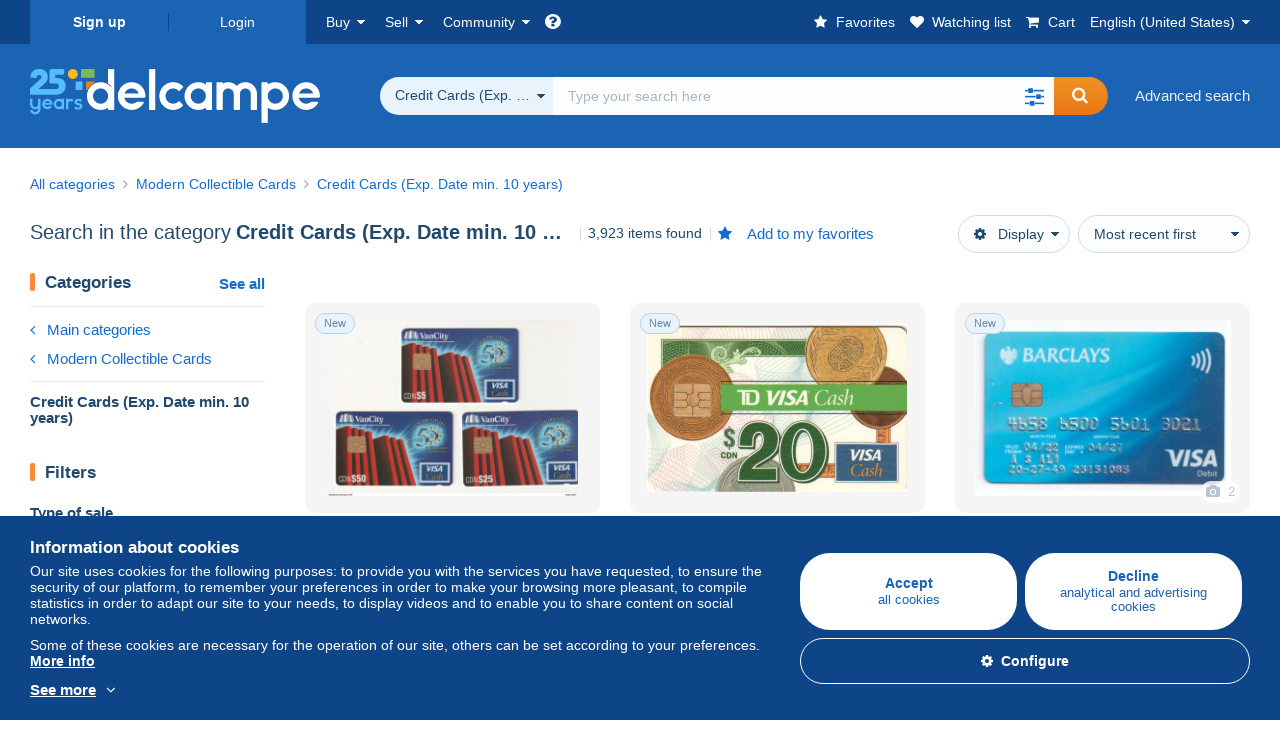

--- FILE ---
content_type: text/html; charset=UTF-8
request_url: https://www.delcampe.net/en_US/collectibles/modern-collectible-cards/credit-cards-exp-date-min-10-years/search
body_size: 50196
content:
<!DOCTYPE html>
<html lang="en_US">
    <head><title>Search in the &quot;Credit Cards (Exp. Date min. 10 years)&quot; category  | Delcampe</title>
        <meta name="description" content="Discover thousands of collectibles in the &quot;Credit Cards (Exp. Date min. 10 years)&quot; category on Delcampe. Buy, sell and trade with enthusiasts from all over the world on the largest marketplace dedicated to collectors." />
        <meta name="viewport" content="width=device-width, initial-scale=1.0">
        <meta property="og:locale" content="en_US" />
        <meta property="og:type" content="website" />
        <meta property="og:site_name" content="Delcampe" />

        <meta property="og:title" content="Delcampe - The collectors&#039; marketplace" />
            <meta property="og:description" content="Delcampe brings together buyers and sellers of collectible items from all over the world. Join the community and discover exceptional items!" />
            <meta property="og:url" content="https://www.delcampe.net/en_US/collectibles/modern-collectible-cards/credit-cards-exp-date-min-10-years/search" />
            <meta property="og:image" content="https://www.delcampe.net/images/logo-delcampe-social-media.jpg?v=1768961849" />
            <link rel="canonical" href="https://www.delcampe.net/en_US/collectibles/modern-collectible-cards/credit-cards-exp-date-min-10-years/search" />
            <link rel="alternate" hreflang="fr" href="https://www.delcampe.net/fr/collections/cartes-de-collection-modernes/cartes-de-credit-expiration-min-10-ans/search" />
    <link rel="alternate" hreflang="fr-BE" href="https://www.delcampe.net/fr/collections/cartes-de-collection-modernes/cartes-de-credit-expiration-min-10-ans/search" />
    <link rel="alternate" hreflang="fr-CA" href="https://www.delcampe.net/fr/collections/cartes-de-collection-modernes/cartes-de-credit-expiration-min-10-ans/search" />
    <link rel="alternate" hreflang="fr-CH" href="https://www.delcampe.net/fr/collections/cartes-de-collection-modernes/cartes-de-credit-expiration-min-10-ans/search" />
    <link rel="alternate" hreflang="fr-FR" href="https://www.delcampe.net/fr/collections/cartes-de-collection-modernes/cartes-de-credit-expiration-min-10-ans/search" />
    <link rel="alternate" hreflang="en" href="https://www.delcampe.net/en_GB/collectables/modern-collectible-cards/credit-cards-exp-date-min-10-years/search" />
    <link rel="alternate" hreflang="en-GB" href="https://www.delcampe.net/en_GB/collectables/modern-collectible-cards/credit-cards-exp-date-min-10-years/search" />
    <link rel="alternate" hreflang="en-US" href="https://www.delcampe.net/en_GB/collectables/modern-collectible-cards/credit-cards-exp-date-min-10-years/search" />
    <link rel="alternate" hreflang="en-CA" href="https://www.delcampe.net/en_GB/collectables/modern-collectible-cards/credit-cards-exp-date-min-10-years/search" />
    <link rel="alternate" hreflang="en-AU" href="https://www.delcampe.net/en_GB/collectables/modern-collectible-cards/credit-cards-exp-date-min-10-years/search" />
    <link rel="alternate" hreflang="de" href="https://www.delcampe.net/de/sammlerobjekte/moderne-karten-zum-sammeln/geldkarten-ablauf-min-10-jahre/search" />
    <link rel="alternate" hreflang="de-DE" href="https://www.delcampe.net/de/sammlerobjekte/moderne-karten-zum-sammeln/geldkarten-ablauf-min-10-jahre/search" />
    <link rel="alternate" hreflang="de-AT" href="https://www.delcampe.net/de/sammlerobjekte/moderne-karten-zum-sammeln/geldkarten-ablauf-min-10-jahre/search" />
    <link rel="alternate" hreflang="de-BE" href="https://www.delcampe.net/de/sammlerobjekte/moderne-karten-zum-sammeln/geldkarten-ablauf-min-10-jahre/search" />
    <link rel="alternate" hreflang="de-CH" href="https://www.delcampe.net/de/sammlerobjekte/moderne-karten-zum-sammeln/geldkarten-ablauf-min-10-jahre/search" />
    <link rel="alternate" hreflang="es" href="https://www.delcampe.net/es/coleccionismo/tarjetas-de-coleccion-modernas/tarjetas-de-credito-caducidad-min-10-anos/search" />
    <link rel="alternate" hreflang="es-ES" href="https://www.delcampe.net/es/coleccionismo/tarjetas-de-coleccion-modernas/tarjetas-de-credito-caducidad-min-10-anos/search" />
    <link rel="alternate" hreflang="it" href="https://www.delcampe.net/it/collezionismo/carta-da-collezione-moderna/carte-di-credito-scadenza-min-10-anni/search" />
    <link rel="alternate" hreflang="it-IT" href="https://www.delcampe.net/it/collezionismo/carta-da-collezione-moderna/carte-di-credito-scadenza-min-10-anni/search" />
    <link rel="alternate" hreflang="nl" href="https://www.delcampe.net/nl/verzamelingen/moderne-verzamelkaarten/krediet-kaarten-vervaldatum-min-10-jaar/search" />
    <link rel="alternate" hreflang="nl-BE" href="https://www.delcampe.net/nl/verzamelingen/moderne-verzamelkaarten/krediet-kaarten-vervaldatum-min-10-jaar/search" />
    <link rel="alternate" hreflang="nl-NL" href="https://www.delcampe.net/nl/verzamelingen/moderne-verzamelkaarten/krediet-kaarten-vervaldatum-min-10-jaar/search" />
<!-- generics -->
        <link rel="icon" type="image/x-icon" href="https://www.delcampe.net/favicon.ico?v=1768961849">
        <link rel="icon" href="https://www.delcampe.net/images/favicon/favicon-32.png?v=1768961849" sizes="32x32">
        <link rel="icon" href="https://www.delcampe.net/images/favicon/favicon-57.png?v=1768961849" sizes="57x57">
        <link rel="icon" href="https://www.delcampe.net/images/favicon/favicon-76.png?v=1768961849" sizes="76x76">
        <link rel="icon" href="https://www.delcampe.net/images/favicon/favicon-96.png?v=1768961849" sizes="96x96">
        <link rel="icon" href="https://www.delcampe.net/images/favicon/favicon-128.png?v=1768961849" sizes="128x128">
        <link rel="icon" href="https://www.delcampe.net/images/favicon/favicon-192.png?v=1768961849" sizes="192x192">
        <link rel="icon" href="https://www.delcampe.net/images/favicon/favicon-228.png?v=1768961849" sizes="228x228">

        <!-- Android -->
        <link rel="shortcut icon" sizes="196x196" href="https://www.delcampe.net/images/favicon/favicon-196.png?v=1768961849">

        <!-- iOS -->
        <link rel="apple-touch-icon" href="https://www.delcampe.net/images/favicon/favicon-120.png?v=1768961849" sizes="120x120">
        <link rel="apple-touch-icon" href="https://www.delcampe.net/images/favicon/favicon-152.png?v=1768961849" sizes="152x152">
        <link rel="apple-touch-icon" href="https://www.delcampe.net/images/favicon/favicon-180.png?v=1768961849" sizes="180x180">

        <!-- Windows 8 IE 10-->
        <meta name="msapplication-TileColor" content="#FFFFFF">
        <meta name="msapplication-TileImage" content="https://www.delcampe.net/images/favicon/favicon-144.png?v=1768961849">

        <!— Windows 8.1 + IE11 and above —>
        <meta name="msapplication-config" content="https://www.delcampe.net/images/favicon/browserconfig.xml?v=1768961849" />


        <link rel="stylesheet" href="https://www.delcampe.net/build/default/css/plugins/font-awesome.4fc9f6.css">
        <link rel="stylesheet" href="https://www.delcampe.net/build/default/css/plugins/flag-icon.822268.css">

        <link rel="stylesheet" href="https://www.delcampe.net/build/default/css/default.b55a6a.css">
        <link rel="stylesheet" href="https://www.delcampe.net/build/default/css/marketplace.7423ba.css">

        <link rel="stylesheet" href="https://www.delcampe.net/build/default/css/page/print.806ec8.css">

            
    <link rel="stylesheet" href="https://www.delcampe.net/build/default/css/plugins/select2.093082.css">
    <link rel="stylesheet" href="https://www.delcampe.net/build/default/css/page/gallery.12e465.css">
    
        
        <!--[if lt IE 9]><script src="https://oss.maxcdn.com/html5shiv/3.7.2/html5shiv.min.js"></script><![endif]-->
        <!--[if lt IE 9]><script src="https://oss.maxcdn.com/respond/1.4.2/respond.min.js"></script><![endif]-->

        
        <script type="application/ld+json"></script>

        
                                </head>

            
    <body>

        



<header data-menu-container>
    <div class="menu-top" data-menu>
        <div class="container">
            <ul class="nls main-list">
    <li class="hide-min-sm">
        <a href="" class="go-back-menu" data-open-menu>Close<i class="pull-right">&times;</i></a>
    </li>
    <li>
        <ul class="nls child-list"><li class="main-link register">
                    <a href="/en_US/my-account/register" class="font-bold">Sign up</a>
                </li><li class="main-link dropdown arrow-white login">
                        <a href="/en_US/my-account/login" class="hide-min-sm">Login</a>
                        <a href="/en_US/my-account/login" class="dropdown-toggle hide-max-sm login-dropdown" data-toggle="dropdown" aria-expanded="false" data-signin-link>Login</a>
                        <div class="dropdown-menu" role="form">
                            <form name="user_login" method="post" action="/en_US/my-account/login" autocomplete="off" novalidate="novalidate">
                                <input type="text" id="user_login_nickname" name="user_login[nickname]" required="required" focus="focus" placeholder="Nickname" class="form-control" />
                                <div class="pos-rel margin-top-xs">
                                    <input type="password" id="user_login_password" name="user_login[password]" required="required" data-display-password="" placeholder="Password" class="form-control" />
                                    <a href="#" class="display-password show-password"
                                         data-link-password
                                         title="Show password"
                                         data-label-hide="Hide password"
                                         data-label-show="Show password"
                                    ></a>
                                </div>
                                <div class="checkbox remember-me margin-top-xs margin-bottom-sm">
                                    <label for="remember_me" class="control-label flex v-top space-xs no-margin line-height-xs font-xs">
                                        <input type="checkbox" id="remember_me" name="_remember_me" checked>
                                        <span class="font-normal">Stay signed in of this device</span>
                                    </label>
                                </div>
                                <input type="hidden" name="_csrf_token" value="010938b79b6c4259a26.UowLUL-LQoIS4HU98uIL8TXugKQGs-zhf6ytUjwM6NM.JtRzAN3gEudNjEQKmLA9snKUts421amGD8HYAXBoiosx0z8nj78w6SWiBg">
                                <input type="hidden" name="_target_path" value="https://www.delcampe.net/en_US/collectibles/modern-collectible-cards/credit-cards-exp-date-min-10-years/search">
                                <button type="submit" class="btn-block btn-orange margin-top-xs">Login</button>
                                <a href="/en_US/my-account/reset-password" class="text-center">Forgotten nickname / password?</a>
                            <input type="hidden" id="user_login__token" name="user_login[_token]" data-controller="csrf-protection" value="7404a68b7b09a5d8807b9cefa3f35.vOxkBGTuJWl4f4oF1u4d2NsMS7Vbp8aVyNT1n7kt46w.ibMPfRCifBoOGcRVpKFVl5Z5CNkBw7TRhoaw2s9sr_nTjlI9HKduIRROyw" /></form>
                        </div>
                    </li></ul>
    </li>
    <li>
        <ul class="nls child-list">
            <li class="dropdown arrow-white buy-menu" data-parent-slide>
                <a href="/en_US/collectibles/buy/purchases/purchased-items" class="dropdown-toggle" data-toggle="dropdown" role="button" aria-expanded="false" rel="nofollow" data-toggle-menu>Buy</a>
                <div class="dropdown-menu" role="menu" data-slide>
                    <div class="flex md-1">
                        
<ul class="nls links-list">
    <li data-parent-slide>
        <span class="list-title" data-toggle-menu>Search</span>
        <ul class="nls sub-menu-slide" data-slide>
            <li><a href="/en_US/collectibles/search/by-keywords">Advanced search</a></li>
            <li class="margin-top-sm"><a href="/en_US/collectibles/category">All categories</a></li>
                            <li><a href="/en_US/vintage">Vintage Universe</a></li>
                        <li><a href="/en_US/prestige/catalogs/list/opened">Auction Houses catalogs</a></li>
            <li>
                <a href="/en_US/collectibles/search?has_promo_only=1" class="green">
                    All Store Deals 
                    <span class="label-green font-xs padding-h-xs border-radius-md"><i class="fa fa-scissors"></i></span>
                </a>
            </li>
            <li class="margin-top-sm"><a href="/en_US/collectibles/top-stores"rel="nofollow">Top Stores</a></li>
        </ul>
    </li>
    <li data-parent-slide>
        <span class="list-title" data-toggle-menu>My favorites</span>
        <ul class="nls sub-menu-slide" data-slide>
            <li><a href="/en_US/collectibles/buy/favorites/watching-list"rel="nofollow">Watching list</a></li>
            <li><a href="/en_US/collectibles/favorites/favorites-list"rel="nofollow">Favorite searches</a></li>
            <li><a href="/en_US/buy/favorites/favorites-list"rel="nofollow">My favourite lists</a></li>
        </ul>
    </li>
</ul>
<ul class="nls links-list">
    <li data-parent-slide>
        <span class="list-title" data-toggle-menu>My bids</span>
        <ul class="nls sub-menu-slide" data-slide>
            <li><a href="/en_US/collectibles/buy/bids/ongoing"rel="nofollow">Ongoing</a></li>
            <li><a href="/en_US/collectibles/buy/bids/lost"rel="nofollow">Lost</a></li>
            <li><a href="/en_US/items/lower-offers/proposed"rel="nofollow">Lower</a></li>
            <li><a href="/en_US/collectibles/buy/bids/bid-group-proposed"rel="nofollow">Grouped</a></li>
            <li><a href="/en_US/collectibles/buy/bids/auction-house"rel="nofollow">Auction houses</a></li>
        </ul>
    </li>
    <li data-parent-slide>
        <span class="list-title" data-toggle-menu>My purchases</span>
        <ul class="nls sub-menu-slide" data-slide>
            <li><a href="/en_US/collectibles/buy/purchases/purchased-items"rel="nofollow">All</a></li>
            <li><a href="/en_US/collectibles/buy/purchases/awaiting-invoice"rel="nofollow">Awaiting invoice</a></li>
            <li><a href="/en_US/collectibles/buy/purchases/awaiting-payment"rel="nofollow">Awaiting payment</a></li>
            <li><a href="/en_US/collectibles/buy/purchases/awaiting-shipment"rel="nofollow">Awaiting delivery</a></li>
            <li><a href="/en_US/collectibles/buy/purchases/received"rel="nofollow">Received</a></li>
            <li><a href="/en_US/collectibles/buy/purchases/archived"rel="nofollow">Archived</a></li>
        </ul>
    </li>
</ul>
<ul class="nls links-list">
    <li data-parent-slide>
        <span class="list-title" data-toggle-menu>My feedback</span>
        <ul class="nls sub-menu-slide" data-slide>
            <li><a href="/en_US/collectibles/buy/feedback/leave-feedback"rel="nofollow">Leave feedback</a></li>
            <li><a href="/en_US/collectibles/buy/feedback/received-list"rel="nofollow">Received</a></li>
            <li><a href="/en_US/collectibles/buy/feedback/given-list"rel="nofollow">Given</a></li>
        </ul>
    </li>
    <li data-parent-slide>
        <span class="list-title" data-toggle-menu>History</span>
        <ul class="nls sub-menu-slide" data-slide>
            <li><a href="/en_US/collectibles/buy/purchases/purchased-items/list"rel="nofollow">All my purchased items</a></li>
        </ul>
    </li>
    <li class="more-links" data-parent-slide>
        <span class="list-title hide-min-sm" data-toggle-menu>More links</span>
        <ul class="nls sub-menu-slide" data-slide>
            <li><a href="/en_US/collectibles/buy/buying-stats"rel="nofollow">My buying stats</a></li>
            <li><a href="/en_US/my-account/blacklist/i-block-sellers"rel="nofollow">Seller blacklist</a></li>
        </ul>
    </li>
</ul>                        
    <ul class="payments-menu nls links-list">
        <li data-parent-slide><span class="list-title" data-toggle-menu>Payments</span>
            <ul class="nls sub-menu-slide" data-slide>
                <li><a href="/en_US/payments"rel="nofollow">Payment History</a></li><li><a href="/en_US/collectibles/buy/purchases/awaiting-payment"rel="nofollow">Pay for my purchases</a></li>
            </ul>
        </li></ul>                    </div>
                </div>
            </li>
            <li class="dropdown arrow-white sell-menu" data-parent-slide>
                <a href="/en_US/collectibles/item/sell" class="dropdown-toggle" data-toggle="dropdown" role="button" aria-expanded="false" rel="nofollow" data-toggle-menu>Sell</a>
                <div class="dropdown-menu" role="menu" data-slide><div class="flex md-1">
                        
<ul class="nls links-list">
    <li class="put-on-sale" data-parent-slide>
        <a href="/en_US/collectibles/item/sell" class="btn-orange btn-big btn-block">Sell</a>
        <div class="text-center margin-top-xs"><a href="/en_US/selling-methods">Selling methods</a></div>
    </li>
    <li class="more-links" data-parent-slide>
        <span class="list-title" data-toggle-menu>My items for sale</span>
        <ul class="nls sub-menu-slide" data-slide>
            <li><a href="/en_US/collectibles/sell/item-for-sale/pending"rel="nofollow">Planned</a></li>
            <li><a href="/en_US/collectibles/sell/item-for-sale/ongoing"rel="nofollow">Ongoing</a></li>
            <li><a href="/en_US/collectibles/sell/item-for-sale/ongoing-with-offers"rel="nofollow">Ongoing with bids</a></li>
            <li><a href="/en_US/items/lower-offers/received"rel="nofollow">Lower bids received</a></li>
            <li><a href="/en_US/collectibles/sell/item-for-sale/bid-group-received"rel="nofollow">Grouped bids received</a></li>
            <li><a href="/en_US/collectibles/sell/item/relist-as-new"rel="nofollow">Relaunch as new</a></li>
        </ul>
    </li>
    <li data-parent-slide>
        <span class="list-title" data-toggle-menu>Multiple changes</span>
        <ul class="nls sub-menu-slide" data-slide>
            <li><a href="/en_US/sell/apply-shipping-model"rel="nofollow">Management of shipping costs</a></li>
            <li><a href="/en_US/collectibles/sell/multiple-edit"rel="nofollow">Multiple changes</a></li>
        </ul>
    </li>
    <li data-parent-slide>
        <span class="list-title" data-toggle-menu>My Store Deals </span>
        <ul class="nls sub-menu-slide" data-slide>
            <li><a href="/en_US/store-deals/create"rel="nofollow">Create a Store Deal</a></li>
            <li><a href="/en_US/store-deals"rel="nofollow">Manage my Store Deals </a></li>
        </ul>
    </li>
</ul>
<ul class="nls links-list">
    <li data-parent-slide>
        <span class="list-title" data-toggle-menu>My sold items</span>
        <ul class="nls sub-menu-slide" data-slide>
            <li><a href="/en_US/collectibles/sell/sold-items/list"rel="nofollow">All</a></li>
            <li><a href="/en_US/collectibles/sell/sold-items/to-invoice"rel="nofollow">To invoice</a></li>
            <li><a href="/en_US/collectibles/sell/sold-items/invoiced"rel="nofollow">Invoiced</a></li>
            <li><a href="/en_US/collectibles/sell/sold-items/to-send"rel="nofollow">Awaiting shipment</a></li>
            <li><a href="/en_US/collectibles/sell/sold-items/sent"rel="nofollow">Shipped</a></li>
            <li><a href="/en_US/collectibles/sell/sold-items/archived"rel="nofollow">Archived</a></li>
        </ul>
    </li>
    <li data-parent-slide>
        <span class="list-title" data-toggle-menu>My unsold items</span>
        <ul class="nls sub-menu-slide" data-slide>
            <li><a href="/en_US/collectibles/sell/unsold-items/closed-list"rel="nofollow">Closed</a></li>
            <li><a href="/en_US/collectibles/sell/unsold-items/archived-list"rel="nofollow">Archived</a></li>
        </ul>
    </li>
    <li data-parent-slide>
        <div class="list-title">
            <ul class="list-border-grey flex v-center line-height-sm">
                <li data-toggle-menu>My store</li></ul>
        </div>
        <ul class="nls sub-menu-slide" data-slide>
                            <li><a href="/en_US/store-settings/fiscal-informations"rel="nofollow">Set up my store</a></li>
                        <li class="margin-top-xs"><a href="/en_US/items/import"rel="nofollow">Easy Uploader</a></li>
        </ul>
    </li>
</ul>
<ul class="nls links-list">
    <li data-parent-slide>
        <span class="list-title" data-toggle-menu>My feedback</span>
        <ul class="nls sub-menu-slide" data-slide>
            <li><a href="/en_US/collectibles/sell/feedback/leave-feedback"rel="nofollow">Leave feedback</a></li>
            <li><a href="/en_US/collectibles/sell/feedback/received-list"rel="nofollow">Received</a></li>
            <li><a href="/en_US/collectibles/sell/feedback/given-list"rel="nofollow">Given</a></li>
        </ul>
    </li>
    <li data-parent-slide>
        <span class="list-title" data-toggle-menu>History</span>
        <ul class="nls sub-menu-slide" data-slide>
            <li><a href="/en_US/collectibles/sell/sold-items/items-list"rel="nofollow">All my sold items</a></li>
        </ul>
    </li>
    <li class="more-links" data-parent-slide>
        <span class="list-title hide-min-sm" data-toggle-menu>More links</span>
        <ul class="nls sub-menu-slide" data-slide>
            <li><a href="/en_US/collectibles/sell/selling-stats"rel="nofollow">My selling stats</a></li>
            <li><a href="/en_US/my-account/blacklist/i-block-buyers"rel="nofollow">Buyer blacklist</a></li>
            <li class="margin-top-sm padding-top-sm border-top-blue-grey"><a href="/en_US/forum-estimation">Estimate my item</a></li>
        </ul>
    </li>
</ul>
                        
    <ul class="payments-menu nls links-list">
        <li data-parent-slide><span class="list-title" data-toggle-menu>Payments</span>
            <ul class="nls sub-menu-slide" data-slide>
                <li><a href="/en_US/payments"rel="nofollow">Payment History</a></li><li><a href="/en_US/collectibles/buy/purchases/awaiting-payment"rel="nofollow">Pay for my purchases</a></li>
            </ul>
        </li></ul>                    </div>
                </div>
            </li>
            <li class="dropdown arrow-white community-menu" data-parent-slide>
                <a href="/en_US/forum" class="dropdown-toggle" data-toggle="dropdown" role="button" aria-expanded="false" rel="nofollow" data-toggle-menu>Community</a>
                <div class="dropdown-menu" role="menu" data-slide>
                    <div class="flex md-1">
                        
    
<ul class="nls links-list">
    <li><a href="/en_US/community">Delcampe Community</a></li>
    <li><a href="/en_US/forum"rel="nofollow">Forum</a></li>
    <li><a href="/en_US/agenda/"rel="nofollow">Calendar</a></li>
    <li><a href="/en_US/youtube"rel="nofollow">Videos</a></li>
    <li><a href="https://blog.delcampe.net/en" target="_blank">Blog</a></li>
    <li>
        <ul class="nls list-inline margin-top-lg">
            <li><a href="https://www.facebook.com/delcampe" class="button-social facebook" title="Facebook" target="_blank" rel="nofollow noopener noreferrer"><i class="fa fa-facebook"></i></a></li>
            <li><a href="https://www.linkedin.com/company/delcampe-international-sprl" class="button-social linkedin" title="Linkedin" target="_blank" rel="nofollow noopener noreferrer"><i class="fa fa-linkedin"></i></a></li>
            <li><a href="https://www.youtube.com/delcampeofficial" class="button-social youtube" title="Youtube" target="_blank" rel="nofollow noopener noreferrer"><i class="fa fa-youtube-play"></i></a></li>
            <li><a href="https://twitter.com/Delcampe" class="button-social twitter" title="Twitter" target="_blank" rel="nofollow noopener noreferrer"><span class="fa-twitter-x"></span></a></li>
            <li><a href="https://www.instagram.com/delcampe_official" class="button-social instagram" title="Instagram" target="_blank" rel="nofollow noopener noreferrer"><i class="fa fa-instagram"></i></a></li>
            <li><a href="https://pinterest.com/delcampe_marketplace" class="button-social pinterest" title="Pinterest" target="_blank" rel="nofollow noopener noreferrer"><i class="fa fa-pinterest"></i></a></li>
        </ul>
    </li>
</ul>

<div class="main">
    <div class="flex md-1"><ul id="blog-post" class="nls links-list bg-blue-light"><li>
                        <a href="https://blog.delcampe.net/en/delcampe-top-sales-january-2026/" class="flex md-1 space-sm v-center" target="_blank">
                                                                                            <img src="https://blog.delcampe.net/wp-content/uploads/2026/01/PriceWatch_Janvier_2026_Blog3-96x57.jpg" alt="Delcampe Top Sales January 2026" class="no-margin-bottom" loading="lazy" data-original="https://blog.delcampe.net/wp-content/uploads/2026/01/PriceWatch_Janvier_2026_Blog3-96x57.jpg" data-lazyload-menu>
                                                        <p class="no-margin-bottom">Delcampe Top Sales January 2026</p>
                        </a>
                    </li><li>
                        <a href="https://blog.delcampe.net/en/the-delcampe-terms-and-conditions-of-use-will-be-updated-in-a-fortnight-2/" class="flex md-1 space-sm v-center" target="_blank">
                                                                                            <img src="https://blog.delcampe.net/wp-content/uploads/2025/12/20240903_Cover_Charte_Blog_2024_EN-96x57.jpg" alt="The Delcampe Terms and Conditions of Use will be updated in a fortnight." class="no-margin-bottom" loading="lazy" data-original="https://blog.delcampe.net/wp-content/uploads/2025/12/20240903_Cover_Charte_Blog_2024_EN-96x57.jpg" data-lazyload-menu>
                                                        <p class="no-margin-bottom">The Delcampe Terms and Conditions of Use will be updated in a fortnight.</p>
                        </a>
                    </li></ul><ul id="agenda" class="nls links-list bg-blue-light flex v-center">
            <li class="flex space-md v-center">
                <a href="/en_US/agenda/"><img src="https://www.delcampe.net/images/homepage/agenda.jpg?v=1768961849" alt="Calendar"></a>
                <span>
                    <strong>Discover the collectors&#039; agenda!</strong>
                    <a href="/en_US/agenda/" class="btn-orange">Discover the agenda</a>
                </span>
            </li>
        </ul>
    </div>
    <div class="menu-community-youtube flex md-1">
                    <div class="links-list">
                <div class="flex space-md v-center">
                    <a href="https://www.youtube.com/watch?v=Gg0ApiuMH4I&amp;list=PLFD6XaVCwAhFsT2RrABRUP6U59iJbGQIl" class="link-video" target="_blank">
                        <img src="https://i.ytimg.com/vi/Gg0ApiuMH4I/mqdefault.jpg" alt="AN UNUSUAL FIND:  Discover the STAMP with an AMAZING DATE ERROR! | The World of Collecting" width="125" height="70" loading="lazy">
                    </a>
                    <a href="https://www.youtube.com/watch?v=Gg0ApiuMH4I&amp;list=PLFD6XaVCwAhFsT2RrABRUP6U59iJbGQIl" class="line-height-xs">AN UNUSUAL FIND:  Discover the STAMP with an AMAZING DATE ERROR! | The World of Collecting</a>
                </div>
            </div>
                    <div class="links-list">
                <div class="flex space-md v-center">
                    <a href="https://www.youtube.com/watch?v=t8wDJAqxxqA&amp;list=PLFD6XaVCwAhGT98UT4xTqDlM9xjacnV7i" class="link-video" target="_blank">
                        <img src="https://i.ytimg.com/vi/t8wDJAqxxqA/mqdefault.jpg" alt="Les +BELLES VENTES Delcampe (janvier 2026) | Les objets de collection de la marketplace" width="125" height="70" loading="lazy">
                    </a>
                    <a href="https://www.youtube.com/watch?v=t8wDJAqxxqA&amp;list=PLFD6XaVCwAhGT98UT4xTqDlM9xjacnV7i" class="line-height-xs">Les +BELLES VENTES Delcampe (janvier 2026) | Les objets de collection de la marketplace</a>
                </div>
            </div>
            </div>
</div>                    </div>
                </div>
            </li>
        </ul>
    </li>
    <li class="main">
        <ul class="nls child-list">
            <li class="no-dropdown helpcenter">
                <a href="/en_US/help-center" target="_blank" title="help_center.general_title">
                    <i class="fa fa-question-circle in-block"></i>
                    <span class="hide">Help center</span>
                </a>
            </li>
            <li class="align-right no-dropdown favorites">
                <a href="/en_US/collectibles/favorites/favorites-list" title="My favorites" rel="nofollow">
                    <i class="fa fa-star in-block"></i>
                    <span class="hide-lg">Favorites</span>
                </a>
            </li>
            <li class="no-dropdown watching-list">
                <a href="/en_US/collectibles/buy/favorites/watching-list" title="Watching list" rel="nofollow">
                    <i class="fa fa-heart in-block"></i>
                    <span class="hide-lg">Watching list</span>
                </a>
            </li>
            <li class="no-dropdown basket-container">
                <a href="/en_US/collectibles/basket" class="basket" title="My shopping cart" rel="nofollow" data-go-basket>
                    <i class="fa fa-shopping-cart in-block"></i>
                    <span class="hide-lg">Cart</span></a>
            </li>
                        <li class="dropdown arrow-white langages not-full-width" data-parent-slide>
                    <a href="#" class="dropdown-toggle" data-toggle="dropdown" aria-expanded="false" data-toggle-menu>English (United States)</a>
                    <ul class="dropdown-menu small-dropdown" role="menu" data-slide><li><a href="https://www.delcampe.net/fr/collections/cartes-de-collection-modernes/cartes-de-credit-expiration-min-10-ans/search">Français</a></li><li><a href="https://www.delcampe.net/en_GB/collectables/modern-collectible-cards/credit-cards-exp-date-min-10-years/search">English (United Kingdom)</a></li><li><a href="https://www.delcampe.net/nl/verzamelingen/moderne-verzamelkaarten/krediet-kaarten-vervaldatum-min-10-jaar/search">Nederlands</a></li><li><a href="https://www.delcampe.net/de/sammlerobjekte/moderne-karten-zum-sammeln/geldkarten-ablauf-min-10-jahre/search">Deutsch</a></li><li><a href="https://www.delcampe.net/it/collezionismo/carta-da-collezione-moderna/carte-di-credito-scadenza-min-10-anni/search">Italiano</a></li><li><a href="https://www.delcampe.net/es/coleccionismo/tarjetas-de-coleccion-modernas/tarjetas-de-credito-caducidad-min-10-anos/search">Español</a></li></ul>
                </li></ul>
    </li></ul>
        </div>
    </div>
    <div class="header-main data-search-bar" data-search-bar>
        <div class="container">
            <div class="header-container">
                <button type="button" class="menu-mobile hide-min-sm" data-target=".header-menu" data-open-menu><i class="fa fa-bars"></i></button><div class="header-logo">
    <a href="/en_US/collectibles/" class="logo-delcampe"><img src="https://www.delcampe.net/images/logo-delcampe-25-ans.svg?v=1768961849" width="290" height="54" alt="Logo Delcampe"></a>
        </div><div class="header-search">
                    <form name="search-top" method="get" action="/en_US/collectibles/search" class="form-main-search flex space-sm v-center" id="search" data-js="search" novalidate="novalidate">
<div class="full-width pos-rel">
    <div class="search-bar dropdown-with-checkbox form-flex">
        <div class="dropdown">
            <button class="search-filter dropdown-toggle" data-toggle="dropdown" aria-haspopup="true" aria-expanded="false" type="button" data-placement="bottom">
                <span class="filter-label" data-by-category="By category [{numberOfCategories}]">All categories</span>
            </button>
            <div class="dropdown-menu text-left no-border-radius-right">
                <ul class="dropdown-menu-checked-list" role="menu">
                    <li class="strong">
                        <div class="checkbox">
                                                            <label class="control-label"><input type="checkbox" name="all-delcampe"/>All categories</label>
                                                    </div>
                    </li>
                    <li class="divider">&nbsp;</li>
                    <li class="title font-bold">Popular categories</li>
                                                                <li>
                            <div class="checkbox">
                                <label for="categories_0">
                                    <input type="checkbox" id="categories_0" name="categories[]" value="30001" data-category-check>
                                    Stamps
                                </label>
                            </div>
                        </li>
                                                                    <li>
                            <div class="checkbox">
                                <label for="categories_1">
                                    <input type="checkbox" id="categories_1" name="categories[]" value="30002" data-category-check>
                                    Postcards
                                </label>
                            </div>
                        </li>
                                                                    <li>
                            <div class="checkbox">
                                <label for="categories_2">
                                    <input type="checkbox" id="categories_2" name="categories[]" value="30003" data-category-check>
                                    Coins &amp; Banknotes
                                </label>
                            </div>
                        </li>
                                                                    <li>
                            <div class="checkbox">
                                <label for="categories_3">
                                    <input type="checkbox" id="categories_3" name="categories[]" value="34443" data-category-check>
                                    Photography
                                </label>
                            </div>
                        </li>
                                                                <li class="title font-bold">Categories</li>
                                            <li>
                            <div class="checkbox">
                                <label for="categories_4">
                                    <input type="checkbox" id="categories_4"
                                           name="categories[]"                                            value="1955" data-category-check>
                                    Advertising
                                </label>
                            </div>
                        </li>
                                                                    <li>
                            <div class="checkbox">
                                <label for="categories_5">
                                    <input type="checkbox" id="categories_5"
                                           name="categories[]"                                            value="34436" data-category-check>
                                    Army &amp; war
                                </label>
                            </div>
                        </li>
                                                                    <li>
                            <div class="checkbox">
                                <label for="categories_6">
                                    <input type="checkbox" id="categories_6"
                                           name="categories[]"                                            value="34442" data-category-check>
                                    Art &amp; Antiquities
                                </label>
                            </div>
                        </li>
                                                                    <li>
                            <div class="checkbox">
                                <label for="categories_7">
                                    <input type="checkbox" id="categories_7"
                                           name="categories[]"                                            value="30007" data-category-check>
                                    Badges
                                </label>
                            </div>
                        </li>
                                                                    <li>
                            <div class="checkbox">
                                <label for="categories_8">
                                    <input type="checkbox" id="categories_8"
                                           name="categories[]"                                            value="34440" data-category-check>
                                    Bar &amp; Food
                                </label>
                            </div>
                        </li>
                                                                    <li>
                            <div class="checkbox">
                                <label for="categories_9">
                                    <input type="checkbox" id="categories_9"
                                           name="categories[]"                                            value="30004" data-category-check>
                                    Books, Magazines, Comics
                                </label>
                            </div>
                        </li>
                                                                    <li>
                            <div class="checkbox">
                                <label for="categories_10">
                                    <input type="checkbox" id="categories_10"
                                           name="categories[]"                                            value="1752" data-category-check>
                                    Charms
                                </label>
                            </div>
                        </li>
                                                                    <li>
                            <div class="checkbox">
                                <label for="categories_11">
                                    <input type="checkbox" id="categories_11"
                                           name="categories[]"                                            value="30003" data-category-check>
                                    Coins &amp; Banknotes
                                </label>
                            </div>
                        </li>
                                                                    <li>
                            <div class="checkbox">
                                <label for="categories_12">
                                    <input type="checkbox" id="categories_12"
                                           name="categories[]"                                            value="8411" data-category-check>
                                    Creative hobbies
                                </label>
                            </div>
                        </li>
                                                                    <li>
                            <div class="checkbox">
                                <label for="categories_13">
                                    <input type="checkbox" id="categories_13"
                                           name="categories[]"                                            value="6378" data-category-check>
                                    Films &amp; Video
                                </label>
                            </div>
                        </li>
                                                                    <li>
                            <div class="checkbox">
                                <label for="categories_14">
                                    <input type="checkbox" id="categories_14"
                                           name="categories[]"                                            value="34437" data-category-check>
                                    Games, Toys &amp; Figurines
                                </label>
                            </div>
                        </li>
                                                                    <li>
                            <div class="checkbox">
                                <label for="categories_15">
                                    <input type="checkbox" id="categories_15"
                                           name="categories[]"                                            value="34441" data-category-check>
                                    Jewels &amp; Clocks
                                </label>
                            </div>
                        </li>
                                                                    <li>
                            <div class="checkbox">
                                <label for="categories_16">
                                    <input type="checkbox" id="categories_16"
                                           name="categories[]"                                            value="1898" data-category-check>
                                    Kinder &amp; Diddl
                                </label>
                            </div>
                        </li>
                                                                    <li>
                            <div class="checkbox">
                                <label for="categories_17">
                                    <input type="checkbox" id="categories_17"
                                           name="categories[]"                                            value="21607" data-category-check>
                                    Magnets
                                </label>
                            </div>
                        </li>
                                                                    <li>
                            <div class="checkbox">
                                <label for="categories_18">
                                    <input type="checkbox" id="categories_18"
                                           name="categories[]"                                            value="1748" data-category-check>
                                    Minerals &amp; Fossils
                                </label>
                            </div>
                        </li>
                                                                    <li>
                            <div class="checkbox">
                                <label for="categories_19">
                                    <input type="checkbox" id="categories_19"
                                           name="categories[]"                                            value="34439" data-category-check>
                                    Modern Collectible Cards
                                </label>
                            </div>
                        </li>
                                                                    <li>
                            <div class="checkbox">
                                <label for="categories_20">
                                    <input type="checkbox" id="categories_20"
                                           name="categories[]"  checked                                            value="12876" data-category-check>
                                    Credit Cards (Exp. Date min. 10 years)
                                </label>
                            </div>
                        </li>
                                                                    <li>
                            <div class="checkbox">
                                <label for="categories_21">
                                    <input type="checkbox" id="categories_21"
                                           name="categories[]"                                            value="34434" data-category-check>
                                    Music &amp; Instruments
                                </label>
                            </div>
                        </li>
                                                                    <li>
                            <div class="checkbox">
                                <label for="categories_22">
                                    <input type="checkbox" id="categories_22"
                                           name="categories[]"                                            value="4222" data-category-check>
                                    Office Items (related)
                                </label>
                            </div>
                        </li>
                                                                    <li>
                            <div class="checkbox">
                                <label for="categories_23">
                                    <input type="checkbox" id="categories_23"
                                           name="categories[]"                                            value="30008" data-category-check>
                                    Old Paper
                                </label>
                            </div>
                        </li>
                                                                    <li>
                            <div class="checkbox">
                                <label for="categories_24">
                                    <input type="checkbox" id="categories_24"
                                           name="categories[]"                                            value="1742" data-category-check>
                                    Perfume &amp; Beauty
                                </label>
                            </div>
                        </li>
                                                                    <li>
                            <div class="checkbox">
                                <label for="categories_25">
                                    <input type="checkbox" id="categories_25"
                                           name="categories[]"                                            value="30006" data-category-check>
                                    Phonecards
                                </label>
                            </div>
                        </li>
                                                                    <li>
                            <div class="checkbox">
                                <label for="categories_26">
                                    <input type="checkbox" id="categories_26"
                                           name="categories[]"                                            value="34443" data-category-check>
                                    Photography
                                </label>
                            </div>
                        </li>
                                                                    <li>
                            <div class="checkbox">
                                <label for="categories_27">
                                    <input type="checkbox" id="categories_27"
                                           name="categories[]"                                            value="18840" data-category-check>
                                    Plants, Seeds and Bulbs
                                </label>
                            </div>
                        </li>
                                                                    <li>
                            <div class="checkbox">
                                <label for="categories_28">
                                    <input type="checkbox" id="categories_28"
                                           name="categories[]"                                            value="30002" data-category-check>
                                    Postcards
                                </label>
                            </div>
                        </li>
                                                                    <li>
                            <div class="checkbox">
                                <label for="categories_29">
                                    <input type="checkbox" id="categories_29"
                                           name="categories[]"                                            value="7540" data-category-check>
                                    Religion &amp; Esotericism
                                </label>
                            </div>
                        </li>
                                                                    <li>
                            <div class="checkbox">
                                <label for="categories_30">
                                    <input type="checkbox" id="categories_30"
                                           name="categories[]"                                            value="34435" data-category-check>
                                    Scale models &amp; Model making
                                </label>
                            </div>
                        </li>
                                                                    <li>
                            <div class="checkbox">
                                <label for="categories_31">
                                    <input type="checkbox" id="categories_31"
                                           name="categories[]"                                            value="14591" data-category-check>
                                    Seasons &amp; Holidays
                                </label>
                            </div>
                        </li>
                                                                    <li>
                            <div class="checkbox">
                                <label for="categories_32">
                                    <input type="checkbox" id="categories_32"
                                           name="categories[]"                                            value="12472" data-category-check>
                                    Sports
                                </label>
                            </div>
                        </li>
                                                                    <li>
                            <div class="checkbox">
                                <label for="categories_33">
                                    <input type="checkbox" id="categories_33"
                                           name="categories[]"                                            value="30001" data-category-check>
                                    Stamps
                                </label>
                            </div>
                        </li>
                                                                    <li>
                            <div class="checkbox">
                                <label for="categories_34">
                                    <input type="checkbox" id="categories_34"
                                           name="categories[]"                                            value="7731" data-category-check>
                                    Technical
                                </label>
                            </div>
                        </li>
                                                                    <li>
                            <div class="checkbox">
                                <label for="categories_35">
                                    <input type="checkbox" id="categories_35"
                                           name="categories[]"                                            value="1892" data-category-check>
                                    Tobacco (related)
                                </label>
                            </div>
                        </li>
                                                                    <li>
                            <div class="checkbox">
                                <label for="categories_36">
                                    <input type="checkbox" id="categories_36"
                                           name="categories[]"                                            value="2767" data-category-check>
                                    Transportation
                                </label>
                            </div>
                        </li>
                                                                    <li>
                            <div class="checkbox">
                                <label for="categories_37">
                                    <input type="checkbox" id="categories_37"
                                           name="categories[]"                                            value="34438" data-category-check>
                                    Video games
                                </label>
                            </div>
                        </li>
                                                                    <li>
                            <div class="checkbox">
                                <label for="categories_38">
                                    <input type="checkbox" id="categories_38"
                                           name="categories[]"                                            value="6367" data-category-check>
                                    Vintage clothes, textile &amp; linen
                                </label>
                            </div>
                        </li>
                                                                    <li>
                            <div class="checkbox">
                                <label for="categories_39">
                                    <input type="checkbox" id="categories_39"
                                           name="categories[]"                                            value="34433" data-category-check>
                                    Vinyl records
                                </label>
                            </div>
                        </li>
                                                            </ul>
            </div>
        </div>
        <div class="main pos-rel">
            <div class="dropdown quick-advanced-search">
    <a href="" class="dropdown-toggle" role="button" data-toggle="dropdown" aria-expanded="true" title="Advanced search">
        <i class="fa fa-sliders blue-link font-xxxl" aria-hidden="true"></i>
    </a>
    <div class="dropdown-menu text-left" data-dropdown-select>
        <div class="flex space-xs all-2 sm-1 v-center">
            <strong>Research mode</strong><select id="search_mode" name="search_mode" class="form-control"><option value="all" selected="selected">All words</option><option value="any">Any word</option><option value="phrase">Exact sentence</option><option value="extended">Advanced syntax</option></select><strong>Terms to be excluded <a href="" class="info-tooltip" data-toggle="tooltip" data-original-title="(separated by &quot;,&quot;)" data-placement="right"><i class="fa fa-info"></i></a></strong><input type="text" id="excluded_terms" name="excluded_terms" class="form-control" /></div>

        <div class="form-group no-margin margin-top-sm">
            <strong class="control-label in-block margin-bottom-xs">Search in</strong>
            <div class="bloc-white bloc-xs border-radius-xxl flex space-sm v-center">
                <span class="main no-margin padding-left-xs">Descriptions</span>
                    <div class="form-group">
                <div>
            
                    <div class="switch-on-off in-block" data-switch>
        <label for="is_searchable_in_descriptions">
            <input type="checkbox" id="is_searchable_in_descriptions" name="is_searchable_in_descriptions" value="1"id="is_searchable_in_descriptions" name="is_searchable_in_descriptions" activated="form.choice_type_true" desactivated="form.choice_type_false">
            <span class="switch-text switch-text-yes">Yes</span>
            <span class="switch-text switch-text-no">No</span>
            <span class="switch-circle"></span>
        </label>
    </div>

        </div>
    </div>

            </div>
        </div>

        <div class="form-group no-margin margin-top-xs">
            <div class="bloc-white bloc-xs border-radius-xxl flex space-sm v-center">
                <span class="main no-margin padding-left-xs">Translations</span>
                    <div class="form-group">
                <div>
            
                    <div class="switch-on-off in-block" data-switch>
        <label for="is_searchable_in_translations">
            <input type="checkbox" id="is_searchable_in_translations" name="is_searchable_in_translations" value="1"id="is_searchable_in_translations" name="is_searchable_in_translations" activated="form.choice_type_true" desactivated="form.choice_type_false">
            <span class="switch-text switch-text-yes">Yes</span>
            <span class="switch-text switch-text-no">No</span>
            <span class="switch-circle"></span>
        </label>
    </div>

        </div>
    </div>

            </div>
        </div>
    </div>
</div>            <div data-search-bar-box>
                <input type="search" id="term" name="term" aria-label="global_search.search_label" placeholder="Type your search here" class="form-control" />
            </div>
        </div>
                    <input type="hidden" name="payment_methods[]" value="paypal">
                    <input type="hidden" name="payment_methods[]" value="delcampe_pay">
                    <input type="hidden" name="payment_methods[]" value="bank_transfer">
                    <input type="hidden" name="payment_methods[]" value="visa">
                    <input type="hidden" name="payment_methods[]" value="mastercard">
                    <input type="hidden" name="payment_methods[]" value="bcmc">
                    <input type="hidden" name="payment_methods[]" value="ideal">
                    <input type="hidden" name="payment_methods[]" value="maestro">
                            <input type="hidden" name="show_types[]" value="fixed_price">
                    <input type="hidden" name="show_types[]" value="bids_with_offer">
                    <input type="hidden" name="show_types[]" value="bids_without_offer">
                    <input type="hidden" name="show_types[]" value="auction_houses">
                <input type="hidden" name="display_state" value="ongoing">
        <input type="hidden" name="started_days" value="">
        <input type="hidden" name="started_hours" value="">
        <input type="hidden" name="ended_hours" value="">
        <input type="hidden" name="display_only" value="">
        <input type="hidden" name="min_price" value="">
        <input type="hidden" name="max_price" value="">
                        <input type="hidden" name="seller_localisation_continent" value="">
        <input type="hidden" name="seller_localisation_country" value="">
        <input type="hidden" name="seller_localisation_choice" value="world">
        <input type="hidden" name="view" value="gallery">
        <input type="hidden" name="order" value="sale_start_datetime">
        <button type="submit" class="btn-orange" title="Search">
            <span class="hide"><i class="fa fa-search"></i></span><span
                    class="search-text">Search</span>
        </button>
    </div>
    <div id="recent-search" class="search-bar-menu bloc-shadow-orange bg-white text-left hide" data-recent-search-results data-term-link="/en_US/collectibles/search?term=__TERM__">
    <div class="flex space-sm v-center">
        <ul class="list-border-grey v-center">
            <li><strong class="title-border-orange font-lg no-center-mobile">Recent searches</strong></li>
            <li><a href="#" class="font-xs" data-remove-recent-search>Clear history</a></li>
        </ul>
        <a href="#" class="align-right" data-hide-search-bar-box>Close<span class="close-icon"></span>
        </a>
    </div>
    <ul class="nls search-results" data-results></ul>
    </div></div>
<div class="nowrap">
    <a href="/en_US/collectibles/search/by-keywords?categories%5B0%5D=12876"
       class="advanced-search">Advanced search</a>
</div>
</form>

                </div>
            </div>
        </div>
        <div data-search-bar-box>
            <div class="hide mobile-navigation flex space-sm v-center padding-sm">
                <a href="" data-hide-search-bar-box><i class="fa fa-arrow-left"></i></a>
                <strong class="main text-center">Search</strong>
                <a href="" data-hide-search-bar-box><i class="fa fa-times"></i></a>
            </div>
            <div data-search-bar-box>
                <div id="push-search" class="search-bar-menu bg-white no-padding text-left hide">
                    <div class="container pos-rel">
                        <a href="#" class="align-right" data-hide-search-bar-box>Close<span class="close-icon"></span>
                        </a>
                        <div class="flex md-1" data-push-search-get-results="/en_US/search-bar/push-search">
                            <div class="search-left">
                                <div id="popular-research" data-popular-search-results>
    <strong class="title-border-orange font-lg no-center-mobile">Trending searches</strong>
    <div class="content">
                    <div class="bloc-blue-light no-border text-center bloc-sm line-height-md font-xs" data-no-results>
                <strong>No results found</strong>
            </div>
            </div>
</div>
                                <div id="related-categories" data-related-categories-results>
    <strong class="title-border-orange font-lg no-center-mobile">Related categories</strong>
    <div class="content">
                    <div class="bloc-blue-light no-border text-center bloc-sm line-height-md font-xs" data-no-results>
                <strong>No results found</strong>
            </div>
            </div>
</div>
                            </div>
                            <div class="main" data-search-right>
                                <div id="popular-items" data-popular-items-results>
    <strong class="title-border-orange font-lg no-center-mobile">Popular items</strong>
    <div class="content">
                    <div class="bloc-blue-light no-border text-center bloc-lg line-height-md" data-no-results>
                <strong>No results found</strong><br>
                There are no items matching your search...<br>Check for correct spelling or expand your search for results!
            </div>
            </div>
</div>
                                                                                            </div>
                        </div>
                    </div>
                </div>
            </div>
        </div>
    </div></header>

            
                <div class="content-grid container-full clearow">
        <div class="container">            <ol class="breadcrumb" itemscope itemtype="http://schema.org/BreadcrumbList"><li itemprop="itemListElement" itemscope itemtype="http://schema.org/ListItem">
                <a itemprop="item" href="/en_US/collectibles/category">
                    <span itemprop="name">All categories</span>
                    <meta itemprop="position" content="1" />
                </a>
            </li><li itemprop="itemListElement" itemscope itemtype="http://schema.org/ListItem">
                <a itemprop="item" href="/en_US/collectibles/modern-collectible-cards/">
                    <span itemprop="name">Modern Collectible Cards</span>
                    <meta itemprop="position" content="2" />
                </a>
            </li><li itemprop="itemListElement" itemscope itemtype="http://schema.org/ListItem">
                <a itemprop="item" href="/en_US/collectibles/modern-collectible-cards/credit-cards-exp-date-min-10-years/">
                    <span itemprop="name">Credit Cards (Exp. Date min. 10 years)</span>
                    <meta itemprop="position" content="3" />
                </a>
            </li></ol>
    <div class="gallery-page flex md-1 flex-wrap"
        data-push-marketing="search" data-pm-key="a7b52104c7477b4fac758fb1e1bf4a18"
        data-pm-category-id="12876" data-pm-seller-id="" data-pm-terms=""
    >

        
                            
        <div id="search-results">
    <ul class="list-border-grey no-list-sm v-center no-wrap" data-favorite-list>
        <li class="search-text">
            <h1 class="font-xxl font-normal no-margin"><span>Search in the category</span> <span class="category"><strong title="Credit Cards (Exp. Date min. 10 years)">Credit Cards (Exp. Date min. 10 years)</strong></span></h1>
        </li>
        <li class="font-sm nowrap">
            <span data-total-hits="3923">3,923 items found</span>
        </li>
                                    <li class="favorite-container">
                    <a href="javascript:void(0)"
       id="favorite-btn-filter"
       class="no-button-style favorite"
       data-toggle="tooltip"
       data-original-title="You must sign in to use the feature Add to my favorites, please sign in."
       data-placement="bottom"
       data-login
    >
        <span class="nowrap">
            <i class="fa fa-star margin-right-sm" aria-hidden="true"></i>
            Add to my favorites
        </span>
    </a>                </li>
                        </ul>
</div>

        <div id="display-settings" class="align-right flex space-xs sm-2">
            <div class="display-options dropdown no-arrow" data-item-card-options>
    <button class="dropdown-toggle btn-block nowrap" data-toggle="dropdown" type="button" aria-expanded="false">
        <i class="fa fa-cog margin-right-sm"></i>Display</button>
    <div class="dropdown-menu">
        <form name="item_card_option" method="post" action="/en_US/collectibles/search/item-card-option" data-current-url="https://www.delcampe.net/en_US/collectibles/search?term=&amp;categories%5B0%5D=12876&amp;search_mode=all&amp;is_searchable_in_translations=0&amp;is_searchable_in_descriptions=0&amp;show_types%5B0%5D=fixed_price&amp;show_types%5B1%5D=bids_with_offer&amp;show_types%5B2%5D=bids_without_offer&amp;show_types%5B3%5D=auction_houses&amp;show_type=all&amp;view_filters_reminder=1&amp;view=gallery&amp;display_ongoing=ongoing&amp;display_state=ongoing&amp;duration_selection=all&amp;payment_methods%5B0%5D=paypal&amp;payment_methods%5B1%5D=delcampe_pay&amp;payment_methods%5B2%5D=bank_transfer&amp;payment_methods%5B3%5D=visa&amp;payment_methods%5B4%5D=mastercard&amp;payment_methods%5B5%5D=bcmc&amp;payment_methods%5B6%5D=ideal&amp;payment_methods%5B7%5D=maestro&amp;payment_method_choices%5B0%5D=paypal&amp;payment_method_choices%5B1%5D=delcampe_pay&amp;payment_method_choices%5B2%5D=bank_transfer&amp;payment_method_choices%5B3%5D=visa&amp;payment_method_choices%5B4%5D=mastercard&amp;payment_method_choices%5B5%5D=bcmc&amp;payment_method_choices%5B6%5D=ideal&amp;payment_method_choices%5B7%5D=maestro&amp;seller_localisation_choice=world&amp;currency=all&amp;exclude_empty_description=0&amp;is_auction_house_seller=0&amp;has_free_delivery=0&amp;has_promo_only=0" novalidate="novalidate">
            <div class="padding-md">
                                    <label class="control-label">View the results</label>
                    <div class="flex all-2 space-xs">
                        <div class="flex all-2 space-xxs">
                            <a href="javascript:void(0)"
                                data-change-view
                                class="btn-blue-light checked"
                                title="Gallery view"
                            >
                                <i class="fa fa-th" aria-hidden="true"></i>
                                <div class="radio">
            <label class="control-label" for="view_0">
                <input type="radio" id="view_0" name="view" value="gallery" checked="checked" />gallery</label>
        </div>
                            </a>
                            <a href="javascript:void(0)"
                               data-change-view
                                class="btn-blue-light"
                                title="All photos view"
                            >
                                <i class="fa fa-th-list" aria-hidden="true"></i>
                                <div class="radio">
            <label class="control-label" for="view_1">
                <input type="radio" id="view_1" name="view" value="thumbs" />thumbs</label>
        </div>
                            </a>
                        </div>
                                    <div class="pag-display padding-sm">
        <select name="size" class="form-control border-radius-xl">
                            <option value="12">12 items per page</option>
                            <option value="24">24 items per page</option>
                            <option value="60" selected>60 items per page</option>
                            <option value="120">120 items per page</option>
                            <option value="240">240 items per page</option>
                            <option value="480">480 items per page</option>
                    </select>
                <input type="hidden" name="page" value="1">
    </div>

                    </div>
                                <div class="margin-top-md">
                    <label class="control-label">Show detailed information</label>
                    <div class="form-group"> <div id="item_card_option_options"><div class="checkbox">
            <label class="control-label" for="item_card_option_options_0">
                <input type="checkbox" id="item_card_option_options_0" name="item_card_option[options][]" value="shipping_fees" />Shipping fees</label>
        </div>
    <div class="checkbox">
            <label class="control-label" for="item_card_option_options_1">
                <input type="checkbox" id="item_card_option_options_1" name="item_card_option[options][]" value="remaining_time" />Time remaining</label>
        </div>
    <div class="checkbox">
            <label class="control-label" for="item_card_option_options_2">
                <input type="checkbox" id="item_card_option_options_2" name="item_card_option[options][]" value="seller_name" />Seller nickname</label>
        </div>
    <div class="checkbox">
            <label class="control-label" for="item_card_option_options_3">
                <input type="checkbox" id="item_card_option_options_3" name="item_card_option[options][]" value="end_date" />Ending date</label>
        </div>
    <div class="checkbox">
            <label class="control-label" for="item_card_option_options_4">
                <input type="checkbox" id="item_card_option_options_4" name="item_card_option[options][]" value="seller_account_type" checked="checked" />Seller status</label>
        </div>
    <div class="checkbox">
            <label class="control-label" for="item_card_option_options_5">
                <input type="checkbox" id="item_card_option_options_5" name="item_card_option[options][]" value="categories" />Categories</label>
        </div>
    <div class="checkbox">
            <label class="control-label" for="item_card_option_options_6">
                <input type="checkbox" id="item_card_option_options_6" name="item_card_option[options][]" value="country" />Seller's country</label>
        </div>
    <div class="checkbox">
            <label class="control-label" for="item_card_option_options_7">
                <input type="checkbox" id="item_card_option_options_7" name="item_card_option[options][]" value="payment" />Payment methods</label>
        </div>
    <div class="checkbox">
            <label class="control-label" for="item_card_option_options_8">
                <input type="checkbox" id="item_card_option_options_8" name="item_card_option[options][]" value="seller" />Seller's information</label>
        </div>
    <div class="checkbox">
            <label class="control-label" for="item_card_option_options_9">
                <input type="checkbox" id="item_card_option_options_9" name="item_card_option[options][]" value="spoken_language" />Spoken languages</label>
        </div>
    <div class="checkbox">
            <label class="control-label" for="item_card_option_options_10">
                <input type="checkbox" id="item_card_option_options_10" name="item_card_option[options][]" value="associations" />Associations</label>
        </div>
    </div>  </div> 
                </div>
            </div>
            <div class="border-top-grey padding-md">
                <button type="submit" class="btn-blue btn-block">Save settings</button>
            </div>
        </form>
    </div>
</div>            <div>
                <select id="order" name="order" data-replace-id="search-" class="form-control"><option value="sale_start_datetime" selected="selected">Most recent first</option><option value="sale_end_datetime" data-check-on-change="">Closing soon first</option><option value="price_asc">Least expensive first</option><option value="price_desc">Most expensive first</option><option value="title">Title (a-z)</option></select>
            </div>
        </div>

        <aside class="aside-search no-tabs">

            <div class="panel-group panel-toggle">
                <nav id="categories-list" class="tab-pane panel closed active">
    <div class="panel-heading">
        <a href="#collapse-categories" data-toggle="collapse" aria-expanded="false" class="collapsed">Categories</a>
    </div>
    <div id="collapse-categories" class="collapse">
        <div class="panel-body">
            <div class="flex space-sm v-center margin-bottom-sm">
                <h3 class="title-border-orange no-margin font-lg hide-max-md main">Categories</h3>
                <a href="/en_US/collectibles/category" class="font-bold">See all</a>
            </div><ul class="nls">
                                            <li class="flex space-xs v-center margin-top-sm border-top-blue padding-top-sm">
                            <a href="/en_US/collectibles/search?slug=modern-collectible-cards/credit-cards-exp-date-min-10-years">
                                <i class="fa fa-angle-left margin-right-sm"></i>Main categories</a>
                        </li></ul><ul class="nls">
                                                                    <li class="parent-cat margin-top-xs margin-bottom-xs flex h-right v-center">
                            <a href="/en_US/collectibles/search?slug=modern-collectible-cards/credit-cards-exp-date-min-10-years&amp;categories%5B0%5D=34439" class="main">
                                <i class="fa fa-angle-left margin-right-sm"></i>Modern Collectible Cards
                            </a>
                        </li>
                                    </ul><ul class="nls">
                    <li class="current-cat border-top-blue margin-top-sm padding-top-sm flex h-right v-center margin-bottom-xs">
                        <span class="main">Credit Cards (Exp. Date min. 10 years)</span></li>
                </ul></div>
    </div>
</nav>

                
<div id="filter-search" class="tab-pane panel closed">
    <div class="panel-heading">
        <a href="#collapse-filters" class="collapsed" data-toggle="collapse" aria-expanded="false">
            Filters
                    </a>
    </div>
    <div id="collapse-filters" class="collapse">
        <div class="panel-body" tabindex="100">
            <form name="search-filter" method="get" action="/en_US/collectibles/search" data-form="search" data-search-filter="" novalidate="novalidate">
                <div class="hide">
                    <input type="search" id="term" name="term" class="form-control" />
                    <div id="categories"><div class="checkbox">
            <label class="control-label" for="categories_0">
                <input type="checkbox" id="categories_0" name="categories[]" value="1955" />Advertising</label>
        </div>
    <div class="checkbox">
            <label class="control-label" for="categories_1">
                <input type="checkbox" id="categories_1" name="categories[]" value="34436" />Army & war</label>
        </div>
    <div class="checkbox">
            <label class="control-label" for="categories_2">
                <input type="checkbox" id="categories_2" name="categories[]" value="34442" />Art & Antiquities</label>
        </div>
    <div class="checkbox">
            <label class="control-label" for="categories_3">
                <input type="checkbox" id="categories_3" name="categories[]" value="30007" />Badges</label>
        </div>
    <div class="checkbox">
            <label class="control-label" for="categories_4">
                <input type="checkbox" id="categories_4" name="categories[]" value="34440" />Bar & Food</label>
        </div>
    <div class="checkbox">
            <label class="control-label" for="categories_5">
                <input type="checkbox" id="categories_5" name="categories[]" value="30004" />Books, Magazines, Comics</label>
        </div>
    <div class="checkbox">
            <label class="control-label" for="categories_6">
                <input type="checkbox" id="categories_6" name="categories[]" value="1752" />Charms</label>
        </div>
    <div class="checkbox">
            <label class="control-label" for="categories_7">
                <input type="checkbox" id="categories_7" name="categories[]" value="30003" />Coins & Banknotes</label>
        </div>
    <div class="checkbox">
            <label class="control-label" for="categories_8">
                <input type="checkbox" id="categories_8" name="categories[]" value="8411" />Creative hobbies</label>
        </div>
    <div class="checkbox">
            <label class="control-label" for="categories_9">
                <input type="checkbox" id="categories_9" name="categories[]" value="6378" />Films & Video</label>
        </div>
    <div class="checkbox">
            <label class="control-label" for="categories_10">
                <input type="checkbox" id="categories_10" name="categories[]" value="34437" />Games, Toys & Figurines</label>
        </div>
    <div class="checkbox">
            <label class="control-label" for="categories_11">
                <input type="checkbox" id="categories_11" name="categories[]" value="34441" />Jewels & Clocks</label>
        </div>
    <div class="checkbox">
            <label class="control-label" for="categories_12">
                <input type="checkbox" id="categories_12" name="categories[]" value="1898" />Kinder & Diddl</label>
        </div>
    <div class="checkbox">
            <label class="control-label" for="categories_13">
                <input type="checkbox" id="categories_13" name="categories[]" value="21607" />Magnets</label>
        </div>
    <div class="checkbox">
            <label class="control-label" for="categories_14">
                <input type="checkbox" id="categories_14" name="categories[]" value="1748" />Minerals & Fossils</label>
        </div>
    <div class="checkbox">
            <label class="control-label" for="categories_15">
                <input type="checkbox" id="categories_15" name="categories[]" value="34439" />Modern Collectible Cards</label>
        </div>
    <div class="checkbox">
            <label class="control-label" for="categories_16">
                <input type="checkbox" id="categories_16" name="categories[]" value="12876" checked="checked" />Modern Collectible Cards - Credit Cards (Exp. Date min. 10 years)</label>
        </div>
    <div class="checkbox">
            <label class="control-label" for="categories_17">
                <input type="checkbox" id="categories_17" name="categories[]" value="34434" />Music & Instruments</label>
        </div>
    <div class="checkbox">
            <label class="control-label" for="categories_18">
                <input type="checkbox" id="categories_18" name="categories[]" value="4222" />Office Items (related)</label>
        </div>
    <div class="checkbox">
            <label class="control-label" for="categories_19">
                <input type="checkbox" id="categories_19" name="categories[]" value="30008" />Old Paper</label>
        </div>
    <div class="checkbox">
            <label class="control-label" for="categories_20">
                <input type="checkbox" id="categories_20" name="categories[]" value="1742" />Perfume & Beauty</label>
        </div>
    <div class="checkbox">
            <label class="control-label" for="categories_21">
                <input type="checkbox" id="categories_21" name="categories[]" value="30006" />Phonecards</label>
        </div>
    <div class="checkbox">
            <label class="control-label" for="categories_22">
                <input type="checkbox" id="categories_22" name="categories[]" value="34443" />Photography</label>
        </div>
    <div class="checkbox">
            <label class="control-label" for="categories_23">
                <input type="checkbox" id="categories_23" name="categories[]" value="18840" />Plants, Seeds and Bulbs</label>
        </div>
    <div class="checkbox">
            <label class="control-label" for="categories_24">
                <input type="checkbox" id="categories_24" name="categories[]" value="30002" />Postcards</label>
        </div>
    <div class="checkbox">
            <label class="control-label" for="categories_25">
                <input type="checkbox" id="categories_25" name="categories[]" value="7540" />Religion & Esotericism</label>
        </div>
    <div class="checkbox">
            <label class="control-label" for="categories_26">
                <input type="checkbox" id="categories_26" name="categories[]" value="34435" />Scale models & Model making</label>
        </div>
    <div class="checkbox">
            <label class="control-label" for="categories_27">
                <input type="checkbox" id="categories_27" name="categories[]" value="14591" />Seasons & Holidays</label>
        </div>
    <div class="checkbox">
            <label class="control-label" for="categories_28">
                <input type="checkbox" id="categories_28" name="categories[]" value="12472" />Sports</label>
        </div>
    <div class="checkbox">
            <label class="control-label" for="categories_29">
                <input type="checkbox" id="categories_29" name="categories[]" value="30001" />Stamps</label>
        </div>
    <div class="checkbox">
            <label class="control-label" for="categories_30">
                <input type="checkbox" id="categories_30" name="categories[]" value="7731" />Technical</label>
        </div>
    <div class="checkbox">
            <label class="control-label" for="categories_31">
                <input type="checkbox" id="categories_31" name="categories[]" value="1892" />Tobacco (related)</label>
        </div>
    <div class="checkbox">
            <label class="control-label" for="categories_32">
                <input type="checkbox" id="categories_32" name="categories[]" value="2767" />Transportation</label>
        </div>
    <div class="checkbox">
            <label class="control-label" for="categories_33">
                <input type="checkbox" id="categories_33" name="categories[]" value="34438" />Video games</label>
        </div>
    <div class="checkbox">
            <label class="control-label" for="categories_34">
                <input type="checkbox" id="categories_34" name="categories[]" value="6367" />Vintage clothes, textile & linen</label>
        </div>
    <div class="checkbox">
            <label class="control-label" for="categories_35">
                <input type="checkbox" id="categories_35" name="categories[]" value="34433" />Vinyl records</label>
        </div>
    </div>
                    <input type="text" id="excluded_terms" name="excluded_terms" class="form-control" />
                            <div class="switch-on-off in-block" data-switch>
        <label for="is_searchable_in_translations">
            <input type="checkbox" id="is_searchable_in_translations" name="is_searchable_in_translations" value="1"id="is_searchable_in_translations" name="is_searchable_in_translations" activated="form.choice_type_true" desactivated="form.choice_type_false">
            <span class="switch-text switch-text-yes">Yes</span>
            <span class="switch-text switch-text-no">No</span>
            <span class="switch-circle"></span>
        </label>
    </div>

                            <div class="switch-on-off in-block" data-switch>
        <label for="is_searchable_in_descriptions">
            <input type="checkbox" id="is_searchable_in_descriptions" name="is_searchable_in_descriptions" value="1"id="is_searchable_in_descriptions" name="is_searchable_in_descriptions" activated="form.choice_type_true" desactivated="form.choice_type_false">
            <span class="switch-text switch-text-yes">Yes</span>
            <span class="switch-text switch-text-no">No</span>
            <span class="switch-circle"></span>
        </label>
    </div>

                    <select id="search_mode" name="search_mode" class="form-control"><option value="all" selected="selected">All words</option><option value="any">Any word</option><option value="phrase">Exact sentence</option><option value="extended">Advanced syntax</option></select>
                    <input id="search-order" type="hidden" name="order" value="sale_start_datetime" />
                    <input type="hidden" name="show_types" value="">
                    <input type="hidden" name="payment_methods" value="">
                </div>

                <h3 class="title-border-orange font-lg hide-max-md margin-top-lg">
                    Filters
                                    </h3>

                <div class="form-bloc margin-bottom-md" data-selling-type>
                    <ul class="list-border-grey v-center margin-top-md margin-bottom-sm">
                        <li>
                            <strong class="no-margin">Type of sale</strong>
                        </li>
                            <li data-apply class="hide">
        <a href="#" data-click-submit class="font-xxs">Submit</a>
    </li>

                    </ul>
                    <div data-selling-type-choice>
                        <div class="radio">
            <label class="control-label" for="display_state_0">
                <input type="radio" id="display_state_0" name="display_state" tabindex="1" value="ongoing" checked="checked" />Ongoing</label>
        </div>
                        <ul class="nls padding-left-md">
                                                            <li class="margin-top-xs"><div class="checkbox">
            <label class="control-label" for="show_types_0">
                <input type="checkbox" id="show_types_0" name="show_types[]" tabindex="2" data-radio-id="display_state_0" value="fixed_price" checked="checked" />Fixed prices</label>
        </div>
    </li>
                                                            <li class="margin-top-xs"><div class="checkbox">
            <label class="control-label" for="show_types_1">
                <input type="checkbox" id="show_types_1" name="show_types[]" tabindex="3" data-radio-id="display_state_0" value="bids_with_offer" checked="checked" />Auction sales with bids</label>
        </div>
    </li>
                                                            <li class="margin-top-xs"><div class="checkbox">
            <label class="control-label" for="show_types_2">
                <input type="checkbox" id="show_types_2" name="show_types[]" tabindex="4" data-radio-id="display_state_0" value="bids_without_offer" checked="checked" />Auctions without bids</label>
        </div>
    </li>
                                                            <li class="margin-top-xs"><div class="checkbox">
            <label class="control-label" for="show_types_3">
                <input type="checkbox" id="show_types_3" name="show_types[]" tabindex="5" data-radio-id="display_state_0" value="auction_houses" checked="checked" />Auction houses</label>
        </div>
    </li>
                                                    </ul>
                    </div>
                                            <div data-selling-type-choice class="margin-top-xs"><div class="radio">
            <label class="control-label" for="display_state_1">
                <input type="radio" id="display_state_1" name="display_state" tabindex="6" data-hide-duration="" value="sold_items" />Sold</label>
        </div></div>
                                    </div>

                <div class="form-bloc margin-bottom-md" data-check-on-change>
                    <ul class="list-border-grey v-center margin-bottom-sm">
                        <li>
                            <strong class="no-margin">Duration</strong>
                        </li>
                            <li data-apply class="hide">
        <a href="#" data-click-submit class="font-xxs">Submit</a>
    </li>

                    </ul>
                    <div class="margin-top-sm">
                        <div class="radio">
            <label class="control-label" for="duration_selection_0">
                <input type="radio" id="duration_selection_0" name="duration_selection" tabindex="7" value="all" checked="checked" />All durations</label>
        </div></div>
                    <div class="margin-top-sm">
                        
                        <div class="flex space-xs v-center nowrap"><div class="radio">
            <label class="control-label" for="duration_selection_1">
                <input type="radio" id="duration_selection_1" name="duration_selection" value="started_hours" />New since</label>
        </div><div class="form-flex form-flex-sm with-addon">
                                <input type="text" id="started_days" name="started_days" tabindex="8" class="text-right form-control" />
                                <span class="input-group-addon">days</span>
                            </div>
                        </div>
                    </div>
                    <div class="margin-top-sm">
                        
                        <div class="flex space-xs v-center nowrap"><div class="radio">
            <label class="control-label" for="duration_selection_2">
                <input type="radio" id="duration_selection_2" name="duration_selection" value="ended_hours" />Closing in</label>
        </div><div class="form-flex form-flex-sm with-addon">
                                <input type="text" id="ended_hours" name="ended_hours" tabindex="9" class="text-right form-control" />
                                <span class="input-group-addon">hours</span>
                            </div>
                        </div>
                    </div>
                </div>

                <div class="form-bloc margin-bottom-md">
                    <ul class="list-border-grey v-center margin-bottom-sm">
                        <li>
                            <strong class="no-margin">Price</strong>
                        </li>
                            <li data-apply class="hide">
        <a href="#" data-click-submit class="font-xxs">Submit</a>
    </li>

                    </ul>
                    
                    

                    <div class="flex v-center space-xs margin-top-sm margin-bottom-sm">
                        <span>From</span>
                        <div class="form-flex form-flex-sm">            <div class="form-flex with-addon" data-input-addon>
                    <span class="input-group-addon" data-input-addon>$ </span>
    <input type="text" id="min_price" name="min_price" placeholder="min." inputmode="decimal" tabindex="11" class="text-right form-control" data-lpignore="true" />            </div>
    </div>
                        <span>to</span>
                        <div class="form-flex form-flex-sm">            <div class="form-flex with-addon" data-input-addon>
                    <span class="input-group-addon" data-input-addon>$ </span>
    <input type="text" id="max_price" name="max_price" placeholder="max." inputmode="decimal" tabindex="12" class="text-right form-control" data-lpignore="true" />            </div>
    </div>
                    </div>

                    
                    <div class="flex v-center space-xs">
                        <div class="checkbox">
            <label class="control-label" for="has_promo_only">
                <input type="checkbox" id="has_promo_only" name="has_promo_only" tabindex="14" value="1" />With a deal only</label>
        </div>
    
                    </div>

                    <div class="flex v-center space-xs">
                        <div class="checkbox">
            <label class="control-label" for="has_free_delivery">
                <input type="checkbox" id="has_free_delivery" name="has_free_delivery" tabindex="14" value="1" />Free shipping</label>
        </div>
    
                    </div>
                </div>


                                    <div class="form-bloc margin-bottom-md">
                        <ul class="list-border-grey v-center margin-bottom-sm">
                            <li>
                                <strong class="no-margin">Payment methods</strong>
                            </li>
                                <li data-apply class="hide">
        <a href="#" data-click-submit class="font-xxs">Submit</a>
    </li>

                        </ul>
                        <ul class="nls" data-filter-payment-method>
                                                            <li class="margin-bottom-xs"><div class="checkbox">
            <label class="control-label" for="payment_methods_0">
                <input type="checkbox" id="payment_methods_0" name="payment_methods[]" tabindex="15" value="paypal" checked="checked" /><span class="icon-payment-method">
                                            <i class="icon-paypal"></i>
                                        </span>
                                        <span>PayPal</span></label>
        </div>
    
                                </li>
                                                            <li class="margin-bottom-xs"><div class="checkbox">
            <label class="control-label" for="payment_methods_1">
                <input type="checkbox" id="payment_methods_1" name="payment_methods[]" tabindex="16" value="delcampe_pay" checked="checked" /><span class="icon-payment-method">
                                            <i class="icon-delcampe_pay"></i>
                                        </span>
                                        <span>Available balance</span></label>
        </div>
    
                                </li>
                                                            <li class="margin-bottom-xs"><div class="checkbox">
            <label class="control-label" for="payment_methods_2">
                <input type="checkbox" id="payment_methods_2" name="payment_methods[]" tabindex="17" value="bank_transfer" checked="checked" /><span class="icon-payment-method">
                                            <i class="icon-bank_transfer"></i>
                                        </span>
                                        <span>Bank transfer</span></label>
        </div>
    
                                </li>
                                                            <li class="margin-bottom-xs"><div class="checkbox">
            <label class="control-label" for="payment_methods_3">
                <input type="checkbox" id="payment_methods_3" name="payment_methods[]" tabindex="18" value="visa" checked="checked" /><span class="icon-payment-method">
                                            <i class="icon-visa"></i>
                                        </span>
                                        <span>Visa</span></label>
        </div>
    
                                </li>
                                                            <li class="margin-bottom-xs"><div class="checkbox">
            <label class="control-label" for="payment_methods_4">
                <input type="checkbox" id="payment_methods_4" name="payment_methods[]" tabindex="19" value="mastercard" checked="checked" /><span class="icon-payment-method">
                                            <i class="icon-mastercard"></i>
                                        </span>
                                        <span>MasterCard</span></label>
        </div>
    
                                </li>
                                                            <li class="margin-bottom-xs"><div class="checkbox">
            <label class="control-label" for="payment_methods_5">
                <input type="checkbox" id="payment_methods_5" name="payment_methods[]" tabindex="20" value="bcmc" checked="checked" /><span class="icon-payment-method">
                                            <i class="icon-bcmc"></i>
                                        </span>
                                        <span>Bancontact</span></label>
        </div>
    
                                </li>
                                                            <li class="margin-bottom-xs"><div class="checkbox">
            <label class="control-label" for="payment_methods_6">
                <input type="checkbox" id="payment_methods_6" name="payment_methods[]" tabindex="21" value="ideal" checked="checked" /><span class="icon-payment-method">
                                            <i class="icon-ideal"></i>
                                        </span>
                                        <span>iDeal</span></label>
        </div>
    
                                </li>
                                                            <li class="margin-bottom-xs"><div class="checkbox">
            <label class="control-label" for="payment_methods_7">
                <input type="checkbox" id="payment_methods_7" name="payment_methods[]" tabindex="22" value="maestro" checked="checked" /><span class="icon-payment-method">
                                            <i class="icon-maestro"></i>
                                        </span>
                                        <span>Maestro</span></label>
        </div>
    
                                </li>
                                                    </ul>
                        <a href="javascript:void(0)" class="font-xxs" data-select-all="Select all" data-unselect-all="Deselect all">Select all</a>
                    </div>
                
                                    <div class="form-bloc margin-bottom-sm">
                        <ul class="list-border-grey v-center margin-bottom-sm">
                            <li>
                                <strong class="no-margin">Seller&#039;s residence</strong>
                            </li>
                                <li data-apply class="hide">
        <a href="#" data-click-submit class="font-xxs">Submit</a>
    </li>

                        </ul>

                        <ul class="nls" data-on-change-check-container>
                            <li><div class="radio">
            <label class="control-label" for="seller_localisation_choice_0">
                <input type="radio" id="seller_localisation_choice_0" name="seller_localisation_choice" tabindex="15" value="world" checked="checked" />Entire world</label>
        </div></li>
                            <li class="margin-top-xs">
                                <div class="flex space-xs v-center" data-on-change-check>
                                    <input type="radio" id="seller_localisation_choice_1" name="seller_localisation_choice" class="no-margin" tabindex="16" value="user_continent" />
                                    <div class="main">
                                        <select id="seller_localisation_continent" name="seller_localisation_continent" tabindex="17" class="select-lg select-sm form-control"><option value="" selected="selected">Choose a continent</option><option value="africa">Africa</option><option value="asia">Asia</option><option value="central_america">Central America</option><option value="europe">Europe</option><option value="north_america">North America</option><option value="oceania">Oceania</option><option value="south_america">South America</option></select>
                                    </div>
                                </div>
                            </li>
                            <li class="margin-top-xs">
                                <div class="flex space-xs v-center" data-on-change-check>
                                    <input type="radio" id="seller_localisation_choice_2" name="seller_localisation_choice" class="no-margin" tabindex="18" value="user_country" />
                                    <div class="main">
                                        <select id="seller_localisation_country" name="seller_localisation_country" tabindex="19" class="select-lg select-sm form-control"><option value="" selected="selected">Choose a country</option><option value="AF">Afghanistan</option><option value="AX">Åland Islands</option><option value="AL">Albania</option><option value="DZ">Algeria</option><option value="AS">American Samoa</option><option value="AD">Andorra</option><option value="AO">Angola</option><option value="AI">Anguilla</option><option value="AG">Antigua &amp; Barbuda</option><option value="AR">Argentina</option><option value="AM">Armenia</option><option value="AW">Aruba</option><option value="AU">Australia</option><option value="AT">Austria</option><option value="AZ">Azerbaijan</option><option value="BS">Bahamas</option><option value="BH">Bahrain</option><option value="BD">Bangladesh</option><option value="BB">Barbados</option><option value="BY">Belarus</option><option value="BE">Belgium</option><option value="BZ">Belize</option><option value="BJ">Benin</option><option value="BM">Bermuda</option><option value="BT">Bhutan</option><option value="BO">Bolivia</option><option value="BA">Bosnia &amp; Herzegovina</option><option value="BW">Botswana</option><option value="BV">Bouvet Island</option><option value="BR">Brazil</option><option value="IO">British Indian Ocean Territory</option><option value="VG">British Virgin Islands</option><option value="BN">Brunei</option><option value="BG">Bulgaria</option><option value="BF">Burkina Faso</option><option value="BI">Burundi</option><option value="KH">Cambodia</option><option value="CM">Cameroon</option><option value="CA">Canada</option><option value="IC">Canary Islands</option><option value="CV">Cape Verde</option><option value="BQ">Caribbean Netherlands</option><option value="KY">Cayman Islands</option><option value="CF">Central African Republic</option><option value="TD">Chad</option><option value="CL">Chile</option><option value="CN">China</option><option value="CX">Christmas Island</option><option value="CC">Cocos (Keeling) Islands</option><option value="CO">Colombia</option><option value="KM">Comoros</option><option value="CG">Congo - Brazzaville</option><option value="CD">Congo - Kinshasa</option><option value="CK">Cook Islands</option><option value="CR">Costa Rica</option><option value="CI">Côte d’Ivoire</option><option value="HR">Croatia</option><option value="CU">Cuba</option><option value="CW">Curaçao</option><option value="CY">Cyprus</option><option value="CZ">Czechia</option><option value="DK">Denmark</option><option value="DJ">Djibouti</option><option value="DM">Dominica</option><option value="DO">Dominican Republic</option><option value="EC">Ecuador</option><option value="EG">Egypt</option><option value="SV">El Salvador</option><option value="GQ">Equatorial Guinea</option><option value="ER">Eritrea</option><option value="EE">Estonia</option><option value="SZ">Eswatini</option><option value="ET">Ethiopia</option><option value="FK">Falkland Islands</option><option value="FO">Faroe Islands</option><option value="FJ">Fiji</option><option value="FI">Finland</option><option value="FR">France</option><option value="GF">French Guiana</option><option value="PF">French Polynesia</option><option value="TF">French Southern Territories</option><option value="GA">Gabon</option><option value="GM">Gambia</option><option value="GE">Georgia</option><option value="DE">Germany</option><option value="GH">Ghana</option><option value="GI">Gibraltar</option><option value="GR">Greece</option><option value="GL">Greenland</option><option value="GD">Grenada</option><option value="GP">Guadeloupe</option><option value="GU">Guam</option><option value="GT">Guatemala</option><option value="GG">Guernsey</option><option value="GN">Guinea</option><option value="GW">Guinea-Bissau</option><option value="GY">Guyana</option><option value="HT">Haiti</option><option value="HM">Heard &amp; McDonald Islands</option><option value="HN">Honduras</option><option value="HK">Hong Kong SAR China</option><option value="HU">Hungary</option><option value="IS">Iceland</option><option value="IN">India</option><option value="ID">Indonesia</option><option value="IR">Iran</option><option value="IQ">Iraq</option><option value="IE">Ireland</option><option value="IM">Isle of Man</option><option value="IL">Israel</option><option value="IT">Italy</option><option value="JM">Jamaica</option><option value="JP">Japan</option><option value="JE">Jersey</option><option value="JO">Jordan</option><option value="KZ">Kazakhstan</option><option value="KE">Kenya</option><option value="KI">Kiribati</option><option value="XK">Kosovo</option><option value="KW">Kuwait</option><option value="KG">Kyrgyzstan</option><option value="LA">Laos</option><option value="LV">Latvia</option><option value="LB">Lebanon</option><option value="LS">Lesotho</option><option value="LR">Liberia</option><option value="LY">Libya</option><option value="LI">Liechtenstein</option><option value="LT">Lithuania</option><option value="LU">Luxembourg</option><option value="MO">Macao SAR China</option><option value="MG">Madagascar</option><option value="MW">Malawi</option><option value="MY">Malaysia</option><option value="MV">Maldives</option><option value="ML">Mali</option><option value="MT">Malta</option><option value="MH">Marshall Islands</option><option value="MQ">Martinique</option><option value="MR">Mauritania</option><option value="MU">Mauritius</option><option value="YT">Mayotte</option><option value="MX">Mexico</option><option value="FM">Micronesia</option><option value="MD">Moldova</option><option value="MC">Monaco</option><option value="MN">Mongolia</option><option value="ME">Montenegro</option><option value="MS">Montserrat</option><option value="MA">Morocco</option><option value="MZ">Mozambique</option><option value="MM">Myanmar (Burma)</option><option value="NA">Namibia</option><option value="NR">Nauru</option><option value="NP">Nepal</option><option value="NL">Netherlands</option><option value="NC">New Caledonia</option><option value="NZ">New Zealand</option><option value="NI">Nicaragua</option><option value="NE">Niger</option><option value="NG">Nigeria</option><option value="NU">Niue</option><option value="NF">Norfolk Island</option><option value="KP">North Korea</option><option value="MK">North Macedonia</option><option value="MP">Northern Mariana Islands</option><option value="NO">Norway</option><option value="OM">Oman</option><option value="PK">Pakistan</option><option value="PW">Palau</option><option value="PS">Palestinian Territories</option><option value="PA">Panama</option><option value="PG">Papua New Guinea</option><option value="PY">Paraguay</option><option value="PE">Peru</option><option value="PH">Philippines</option><option value="PN">Pitcairn Islands</option><option value="PL">Poland</option><option value="PT">Portugal</option><option value="PR">Puerto Rico</option><option value="QA">Qatar</option><option value="RE">Réunion</option><option value="RO">Romania</option><option value="RU">Russia</option><option value="RW">Rwanda</option><option value="WS">Samoa</option><option value="SM">San Marino</option><option value="ST">São Tomé &amp; Príncipe</option><option value="SA">Saudi Arabia</option><option value="SN">Senegal</option><option value="RS">Serbia</option><option value="SC">Seychelles</option><option value="SL">Sierra Leone</option><option value="SG">Singapore</option><option value="SX">Sint Maarten</option><option value="SK">Slovakia</option><option value="SI">Slovenia</option><option value="SB">Solomon Islands</option><option value="SO">Somalia</option><option value="ZA">South Africa</option><option value="GS">South Georgia &amp; South Sandwich Islands</option><option value="KR">South Korea</option><option value="SS">South Sudan</option><option value="ES">Spain</option><option value="LK">Sri Lanka</option><option value="BL">St. Barthélemy</option><option value="SH">St. Helena</option><option value="KN">St. Kitts &amp; Nevis</option><option value="LC">St. Lucia</option><option value="MF">St. Martin</option><option value="PM">St. Pierre &amp; Miquelon</option><option value="VC">St. Vincent &amp; Grenadines</option><option value="SD">Sudan</option><option value="SR">Suriname</option><option value="SJ">Svalbard &amp; Jan Mayen</option><option value="SE">Sweden</option><option value="CH">Switzerland</option><option value="SY">Syria</option><option value="TW">Taiwan</option><option value="TJ">Tajikistan</option><option value="TZ">Tanzania</option><option value="TH">Thailand</option><option value="TL">Timor-Leste</option><option value="TG">Togo</option><option value="TK">Tokelau</option><option value="TO">Tonga</option><option value="TT">Trinidad &amp; Tobago</option><option value="TN">Tunisia</option><option value="TR">Türkiye</option><option value="TM">Turkmenistan</option><option value="TC">Turks &amp; Caicos Islands</option><option value="TV">Tuvalu</option><option value="UM">U.S. Outlying Islands</option><option value="VI">U.S. Virgin Islands</option><option value="UG">Uganda</option><option value="UA">Ukraine</option><option value="AE">United Arab Emirates</option><option value="GB">United Kingdom</option><option value="US">United States</option><option value="UY">Uruguay</option><option value="UZ">Uzbekistan</option><option value="VU">Vanuatu</option><option value="VA">Vatican City</option><option value="VE">Venezuela</option><option value="VN">Vietnam</option><option value="WF">Wallis &amp; Futuna</option><option value="EH">Western Sahara</option><option value="YE">Yemen</option><option value="ZM">Zambia</option><option value="ZW">Zimbabwe</option></select>
                                    </div>
                                </div>
                            </li>
                        </ul>
                    </div>
                
                <button type="submit" id="submit_advanced_search" class="btn-blue btn-block submit margin-top-md">Submit</button>

                            </form>
        </div>
    </div>
</div>            </div>

                            <div class="sponsoring-category">
        <div class="flex flex-responsive-hide">
                <a href="/en_US/sponsoring-category" class="bloc-white no-sponso">
            <i class="fa fa-bullhorn margin-right-xs" aria-hidden="true"></i>Your ad here?</a>
    </div>
</div>
            
                                <div id="top-stores">
        <div class="flex v-center space-sm">
            <strong>Top Stores</strong>
                        <a href="/en_US/collectibles/top-stores/12876" class="font-sm align-right">See all<i class="fa fa-angle-right margin-left-sm"></i>
            </a>
        </div><div class="bloc-blue-lighter margin-top-sm">
                <ul class="list-ranking">
                                            <li>
                            <a href="/en_US/collectibles/store/sevens" class="nickname grey" title="The Store of&nbsp;sevens&nbsp;is constant&nbsp;in category&nbsp;Modern Collectible Cards">
                                <span class="blue-link">sevens</span>
                            </a>
                        </li>
                                            <li>
                            <a href="/en_US/collectibles/store/SpaceTravel1" class="nickname grey" title="The Store of&nbsp;SpaceTravel1&nbsp;is constant&nbsp;in category&nbsp;Modern Collectible Cards">
                                <span class="blue-link">SpaceTravel1</span>
                            </a>
                        </li>
                                            <li>
                            <a href="/en_US/collectibles/store/basement" class="nickname grey" title="The Store of&nbsp;basement&nbsp;is constant&nbsp;in category&nbsp;Modern Collectible Cards">
                                <span class="blue-link">basement</span>
                            </a>
                        </li>
                                            <li>
                            <a href="/en_US/collectibles/store/Fol-Bo-2012" class="nickname grey" title="The Store of&nbsp;Fol-Bo-2012&nbsp;is constant&nbsp;in category&nbsp;Modern Collectible Cards">
                                <span class="blue-link">Fol-Bo-2012</span>
                            </a>
                        </li>
                                            <li>
                            <a href="/en_US/collectibles/store/LEspritLivre" class="nickname green" title="The Store of&nbsp;LEspritLivre&nbsp;won&nbsp;2 places&nbsp;in category&nbsp;Modern Collectible Cards">
                                <span class="blue-link">LEspritLivre</span>
                            </a>
                        </li>
                                    </ul>
            </div></div>

            
        </aside>
        <div class="items main">
                        
            
                                                    <div id="top-gallery" class="item-listing flex all-4 xl-3 md-2 xs-1 space-lg h-left-grid">
                                </div>

                
                                <div class="item-listing flex all-4 xl-3 md-2 xs-1 space-lg h-left-grid">
                                                
<div id="item-2462532203" data-watch-item>
    <div class="item-bloc">

        <div class="item-content has-options" data-basket-link-container>
            <div class="item-main-infos">
                <div class="top-item-info flex v-center">
                                        <span class="new-item label-white font-sm no-top">New</span>                </div>

                                    <div class="image-container">
                        <a
                            class="img-view"
                                                            href="https://www.delcampe.net/static/img_large/auction/002/462/532/203_001.jpg"
                                title="Enlarge the image"
                                data-item-id="2462532203"
                                data-zoom="full"
                                                    >
                                <img class="image-thumb"             itemprop="image"
             alt="Delcampe - VISA CASH  , CANADA , VAN CITY , 50t ANNIVERSARY SET - Credit Cards (Exp. Date Min. 10 Years)"
         data-lazyload data-lazy="https://www.delcampe.net/static/img_thumb/auction/002/462/532/203_001.jpg?v=1" loading="lazy" data-original="https://www.delcampe.net/static/img_thumb/auction/002/462/532/203_001.jpg?v=1" height="178"        data-image-number="1">

    <noscript>
        <img alt="VISA CASH  , CANADA , VAN CITY , 50t ANNIVERSARY SET - Credit Cards (Exp. Date Min. 10 Years)" class="image-thumb" src="https://www.delcampe.net/static/img_thumb/auction/002/462/532/203_001.jpg?v=1">
    </noscript>


                        </a>

                        
                                            </div>
                
                <div class="item-info">
                    <a href="/en_US/collectibles/modern-collectible-cards/credit-cards-exp-date-min-10-years/visa-cash-canada-van-city-50t-anniversary-set-2462532203.html" title="VISA CASH  , CANADA , VAN CITY , 50t ANNIVERSARY SET" class="item-link" target="_blank" data-link-item-on-result>
                        <h2 class="item-title font-md font-normal">VISA CASH  , CANADA , VAN CITY , 50t ANNIVERSARY SET                        </h2>
                    </a>
                    <ul class="list-border-grey v-center h-center">
                        <li class="flex space-xs v-center flex-wrap h-center-grid">
                            <div class="flex space-sm v-center">
                                <div class="selling-type" title="Auction">
    <span class="selling-type-icon bid"></span>
</div>                                <strong class="item-price font-xl nowrap">
                                                                            &plusmn; $23.44                                                                    </strong>
                            </div>
                                                    </li>
                                            </ul>

                                    </div>

                <div class="item-action">
                                            
<a
            href="/en_US/my-account/login?target=https%253A%2F%2Fwww.delcampe.net%2Fen_US%2Fcollectibles%2Fmodern-collectible-cards%2Fcredit-cards-exp-date-min-10-years%2Fsearch"
        data-login
                title="Add to my watching list"
        class="liked-item btn-blue-light button-icon btn-md disabled-tooltip"

>
    <i class="fa fa-heart"></i></a>                                                        </div>
            </div>

            
        </div>

                    <ul class="nls item-card-option text-left"><li class="option-line flex space-sm display-account-type" data-item-card-option-status>
                <span class="option-title">Status</span>
                <div class="align-right text-right option-content">
                                            Private individual
                                    </div>
            </li>                            </ul>
        
            </div>
</div>                                                    
<div id="item-2462530736" data-watch-item>
    <div class="item-bloc">

        <div class="item-content has-options" data-basket-link-container>
            <div class="item-main-infos">
                <div class="top-item-info flex v-center">
                                        <span class="new-item label-white font-sm no-top">New</span>                </div>

                                    <div class="image-container">
                        <a
                            class="img-view"
                                                            href="https://www.delcampe.net/static/img_large/auction/002/462/530/736_001.jpg"
                                title="Enlarge the image"
                                data-item-id="2462530736"
                                data-zoom="full"
                                                    >
                                <img class="image-thumb"             itemprop="image"
             alt="Delcampe - VISA CASH  ,  CANADA ,  PRE TRIAL EMPLOYEE CARD , GEMPLUS , 10/96 - Credit Cards (Exp. Date Min. 10 Years)"
         data-lazyload data-lazy="https://www.delcampe.net/static/img_thumb/auction/002/462/530/736_001.jpg?v=3" loading="lazy" data-original="https://www.delcampe.net/static/img_thumb/auction/002/462/530/736_001.jpg?v=3" height="178"        data-image-number="1">

    <noscript>
        <img alt="VISA CASH  ,  CANADA ,  PRE TRIAL EMPLOYEE CARD , GEMPLUS , 10/96 - Credit Cards (Exp. Date Min. 10 Years)" class="image-thumb" src="https://www.delcampe.net/static/img_thumb/auction/002/462/530/736_001.jpg?v=3">
    </noscript>


                        </a>

                        
                                            </div>
                
                <div class="item-info">
                    <a href="/en_US/collectibles/modern-collectible-cards/credit-cards-exp-date-min-10-years/visa-cash-canada-pre-trial-employee-card-gemplus-10-96-2462530736.html" title="VISA CASH  ,  CANADA ,  PRE TRIAL EMPLOYEE CARD , GEMPLUS , 10/96" class="item-link" target="_blank" data-link-item-on-result>
                        <h2 class="item-title font-md font-normal">VISA CASH  ,  CANADA ,  PRE TRIAL EMPLOYEE CARD , GEMPLUS , 10/96                        </h2>
                    </a>
                    <ul class="list-border-grey v-center h-center">
                        <li class="flex space-xs v-center flex-wrap h-center-grid">
                            <div class="flex space-sm v-center">
                                <div class="selling-type" title="Auction">
    <span class="selling-type-icon bid"></span>
</div>                                <strong class="item-price font-xl nowrap">
                                                                            &plusmn; $23.44                                                                    </strong>
                            </div>
                                                    </li>
                                            </ul>

                                    </div>

                <div class="item-action">
                                            
<a
            href="/en_US/my-account/login?target=https%253A%2F%2Fwww.delcampe.net%2Fen_US%2Fcollectibles%2Fmodern-collectible-cards%2Fcredit-cards-exp-date-min-10-years%2Fsearch"
        data-login
                title="Add to my watching list"
        class="liked-item btn-blue-light button-icon btn-md disabled-tooltip"

>
    <i class="fa fa-heart"></i></a>                                                        </div>
            </div>

            
        </div>

                    <ul class="nls item-card-option text-left"><li class="option-line flex space-sm display-account-type" data-item-card-option-status>
                <span class="option-title">Status</span>
                <div class="align-right text-right option-content">
                                            Private individual
                                    </div>
            </li>                            </ul>
        
            </div>
</div>                                                    
<div id="item-2461177118" data-watch-item>
    <div class="item-bloc">

        <div class="item-content has-options" data-basket-link-container>
            <div class="item-main-infos">
                <div class="top-item-info flex v-center">
                                        <span class="new-item label-white font-sm no-top">New</span>                </div>

                                    <div class="image-container">
                        <a
                            class="img-view"
                                                            href="https://www.delcampe.net/static/img_large/auction/002/461/177/118_001.jpg"
                                title="Enlarge the image"
                                data-item-id="2461177118"
                                data-zoom="full"
                                                    >
                                <img class="image-thumb"             itemprop="image"
             alt="Delcampe - USED COLLECTABLE CARD BARCLAYS DEBIT  VISA CARD ( 28 ) - Credit Cards (Exp. Date Min. 10 Years)"
         data-lazyload data-lazy="https://www.delcampe.net/static/img_thumb/auction/002/461/177/118_001.jpg?v=1" loading="lazy" data-original="https://www.delcampe.net/static/img_thumb/auction/002/461/177/118_001.jpg?v=1" height="178"        data-image-number="1">

    <noscript>
        <img alt="USED COLLECTABLE CARD BARCLAYS DEBIT  VISA CARD ( 28 ) - Credit Cards (Exp. Date Min. 10 Years)" class="image-thumb" src="https://www.delcampe.net/static/img_thumb/auction/002/461/177/118_001.jpg?v=1">
    </noscript>


                        </a>

                        
                                                    <div class="image-count font-xs" title="2 images">
                                <i class="fa fa-camera margin-right-xs" aria-hidden="true"></i>2
                            </div>
                                            </div>
                
                <div class="item-info">
                    <a href="/en_US/collectibles/modern-collectible-cards/credit-cards-exp-date-min-10-years/used-collectable-card-barclays-debit-visa-card-28-2461177118.html" title="USED COLLECTABLE CARD BARCLAYS DEBIT  VISA CARD ( 28 )" class="item-link" target="_blank" data-link-item-on-result>
                        <h2 class="item-title font-md font-normal">USED COLLECTABLE CARD BARCLAYS DEBIT  VISA CARD ( 28 )                        </h2>
                    </a>
                    <ul class="list-border-grey v-center h-center">
                        <li class="flex space-xs v-center flex-wrap h-center-grid">
                            <div class="flex space-sm v-center">
                                <div class="selling-type" title="Fixed price">
    <span class="selling-type-icon fixed_price"></span>
</div>                                <strong class="item-price font-xl nowrap">
                                                                            &plusmn; $5.86                                                                    </strong>
                            </div>
                                                    </li>
                                            </ul>

                                    </div>

                <div class="item-action">
                                            
<a
            href="/en_US/my-account/login?target=https%253A%2F%2Fwww.delcampe.net%2Fen_US%2Fcollectibles%2Fmodern-collectible-cards%2Fcredit-cards-exp-date-min-10-years%2Fsearch"
        data-login
                title="Add to my watching list"
        class="liked-item btn-blue-light button-icon btn-md disabled-tooltip"

>
    <i class="fa fa-heart"></i></a>                                                        </div>
            </div>

            
        </div>

                    <ul class="nls item-card-option text-left"><li class="option-line flex space-sm display-account-type" data-item-card-option-status>
                <span class="option-title">Status</span>
                <div class="align-right text-right option-content">
                                            Private individual
                                    </div>
            </li>                            </ul>
        
            </div>
</div>                                                    
<div id="item-2461176944" data-watch-item>
    <div class="item-bloc">

        <div class="item-content has-options" data-basket-link-container>
            <div class="item-main-infos">
                <div class="top-item-info flex v-center">
                                        <span class="new-item label-white font-sm no-top">New</span>                </div>

                                    <div class="image-container">
                        <a
                            class="img-view"
                                                            href="https://www.delcampe.net/static/img_large/auction/002/461/176/944_001.jpg"
                                title="Enlarge the image"
                                data-item-id="2461176944"
                                data-zoom="full"
                                                    >
                                <img class="image-thumb"             itemprop="image"
             alt="Delcampe - USED COLLECTABLE CARD MEEZAN BANK KIDS CLUB ACCCOUNT VISA CARD ( 28 ) - Credit Cards (Exp. Date Min. 10 Years)"
         data-lazyload data-lazy="https://www.delcampe.net/static/img_thumb/auction/002/461/176/944_001.jpg?v=1" loading="lazy" data-original="https://www.delcampe.net/static/img_thumb/auction/002/461/176/944_001.jpg?v=1" height="178"        data-image-number="1">

    <noscript>
        <img alt="USED COLLECTABLE CARD MEEZAN BANK KIDS CLUB ACCCOUNT VISA CARD ( 28 ) - Credit Cards (Exp. Date Min. 10 Years)" class="image-thumb" src="https://www.delcampe.net/static/img_thumb/auction/002/461/176/944_001.jpg?v=1">
    </noscript>


                        </a>

                        
                                                    <div class="image-count font-xs" title="2 images">
                                <i class="fa fa-camera margin-right-xs" aria-hidden="true"></i>2
                            </div>
                                            </div>
                
                <div class="item-info">
                    <a href="/en_US/collectibles/modern-collectible-cards/credit-cards-exp-date-min-10-years/used-collectable-card-meezan-bank-kids-club-acccount-visa-card-28-2461176944.html" title="USED COLLECTABLE CARD MEEZAN BANK KIDS CLUB ACCCOUNT VISA CARD ( 28 )" class="item-link" target="_blank" data-link-item-on-result>
                        <h2 class="item-title font-md font-normal">USED COLLECTABLE CARD MEEZAN BANK KIDS CLUB ACCCOUNT VISA CARD ( 28 )                        </h2>
                    </a>
                    <ul class="list-border-grey v-center h-center">
                        <li class="flex space-xs v-center flex-wrap h-center-grid">
                            <div class="flex space-sm v-center">
                                <div class="selling-type" title="Fixed price">
    <span class="selling-type-icon fixed_price"></span>
</div>                                <strong class="item-price font-xl nowrap">
                                                                            &plusmn; $5.86                                                                    </strong>
                            </div>
                                                    </li>
                                            </ul>

                                    </div>

                <div class="item-action">
                                            
<a
            href="/en_US/my-account/login?target=https%253A%2F%2Fwww.delcampe.net%2Fen_US%2Fcollectibles%2Fmodern-collectible-cards%2Fcredit-cards-exp-date-min-10-years%2Fsearch"
        data-login
                title="Add to my watching list"
        class="liked-item btn-blue-light button-icon btn-md disabled-tooltip"

>
    <i class="fa fa-heart"></i></a>                                                        </div>
            </div>

            
        </div>

                    <ul class="nls item-card-option text-left"><li class="option-line flex space-sm display-account-type" data-item-card-option-status>
                <span class="option-title">Status</span>
                <div class="align-right text-right option-content">
                                            Private individual
                                    </div>
            </li>                            </ul>
        
            </div>
</div>                                                    
<div id="item-2461176851" data-watch-item>
    <div class="item-bloc">

        <div class="item-content has-options" data-basket-link-container>
            <div class="item-main-infos">
                <div class="top-item-info flex v-center">
                                        <span class="new-item label-white font-sm no-top">New</span>                </div>

                                    <div class="image-container">
                        <a
                            class="img-view"
                                                            href="https://www.delcampe.net/static/img_large/auction/002/461/176/851_001.jpg"
                                title="Enlarge the image"
                                data-item-id="2461176851"
                                data-zoom="full"
                                                    >
                                <img class="image-thumb"             itemprop="image"
             alt="Delcampe - USED COLLECTABLE CARD MEEZAN BANK KIDS CLUB ACCCOUNT VISA CARD ( 28 ) - Credit Cards (Exp. Date Min. 10 Years)"
         data-lazyload data-lazy="https://www.delcampe.net/static/img_thumb/auction/002/461/176/851_001.jpg?v=1" loading="lazy" data-original="https://www.delcampe.net/static/img_thumb/auction/002/461/176/851_001.jpg?v=1" height="178"        data-image-number="1">

    <noscript>
        <img alt="USED COLLECTABLE CARD MEEZAN BANK KIDS CLUB ACCCOUNT VISA CARD ( 28 ) - Credit Cards (Exp. Date Min. 10 Years)" class="image-thumb" src="https://www.delcampe.net/static/img_thumb/auction/002/461/176/851_001.jpg?v=1">
    </noscript>


                        </a>

                        
                                                    <div class="image-count font-xs" title="2 images">
                                <i class="fa fa-camera margin-right-xs" aria-hidden="true"></i>2
                            </div>
                                            </div>
                
                <div class="item-info">
                    <a href="/en_US/collectibles/modern-collectible-cards/credit-cards-exp-date-min-10-years/used-collectable-card-meezan-bank-kids-club-acccount-visa-card-28-2461176851.html" title="USED COLLECTABLE CARD MEEZAN BANK KIDS CLUB ACCCOUNT VISA CARD ( 28 )" class="item-link" target="_blank" data-link-item-on-result>
                        <h2 class="item-title font-md font-normal">USED COLLECTABLE CARD MEEZAN BANK KIDS CLUB ACCCOUNT VISA CARD ( 28 )                        </h2>
                    </a>
                    <ul class="list-border-grey v-center h-center">
                        <li class="flex space-xs v-center flex-wrap h-center-grid">
                            <div class="flex space-sm v-center">
                                <div class="selling-type" title="Fixed price">
    <span class="selling-type-icon fixed_price"></span>
</div>                                <strong class="item-price font-xl nowrap">
                                                                            &plusmn; $5.86                                                                    </strong>
                            </div>
                                                    </li>
                                            </ul>

                                    </div>

                <div class="item-action">
                                            
<a
            href="/en_US/my-account/login?target=https%253A%2F%2Fwww.delcampe.net%2Fen_US%2Fcollectibles%2Fmodern-collectible-cards%2Fcredit-cards-exp-date-min-10-years%2Fsearch"
        data-login
                title="Add to my watching list"
        class="liked-item btn-blue-light button-icon btn-md disabled-tooltip"

>
    <i class="fa fa-heart"></i></a>                                                        </div>
            </div>

            
        </div>

                    <ul class="nls item-card-option text-left"><li class="option-line flex space-sm display-account-type" data-item-card-option-status>
                <span class="option-title">Status</span>
                <div class="align-right text-right option-content">
                                            Private individual
                                    </div>
            </li>                            </ul>
        
            </div>
</div>                                                    
<div id="item-2461176368" data-watch-item>
    <div class="item-bloc">

        <div class="item-content has-options" data-basket-link-container>
            <div class="item-main-infos">
                <div class="top-item-info flex v-center">
                                        <span class="new-item label-white font-sm no-top">New</span>                </div>

                                    <div class="image-container">
                        <a
                            class="img-view"
                                                            href="https://www.delcampe.net/static/img_large/auction/002/461/176/368_001.jpg"
                                title="Enlarge the image"
                                data-item-id="2461176368"
                                data-zoom="full"
                                                    >
                                <img class="image-thumb"             itemprop="image"
             alt="Delcampe - USED COLLECTABLE CARD AMERICAN EXPRESS UNION BANK CARD   ( 28 ) - Credit Cards (Exp. Date Min. 10 Years)"
         data-lazyload data-lazy="https://www.delcampe.net/static/img_thumb/auction/002/461/176/368_001.jpg?v=1" loading="lazy" data-original="https://www.delcampe.net/static/img_thumb/auction/002/461/176/368_001.jpg?v=1" height="178"        data-image-number="1">

    <noscript>
        <img alt="USED COLLECTABLE CARD AMERICAN EXPRESS UNION BANK CARD   ( 28 ) - Credit Cards (Exp. Date Min. 10 Years)" class="image-thumb" src="https://www.delcampe.net/static/img_thumb/auction/002/461/176/368_001.jpg?v=1">
    </noscript>


                        </a>

                        
                                                    <div class="image-count font-xs" title="2 images">
                                <i class="fa fa-camera margin-right-xs" aria-hidden="true"></i>2
                            </div>
                                            </div>
                
                <div class="item-info">
                    <a href="/en_US/collectibles/modern-collectible-cards/credit-cards-exp-date-min-10-years/used-collectable-card-american-express-union-bank-card-28-2461176368.html" title="USED COLLECTABLE CARD AMERICAN EXPRESS UNION BANK CARD   ( 28 )" class="item-link" target="_blank" data-link-item-on-result>
                        <h2 class="item-title font-md font-normal">USED COLLECTABLE CARD AMERICAN EXPRESS UNION BANK CARD   ( 28 )                        </h2>
                    </a>
                    <ul class="list-border-grey v-center h-center">
                        <li class="flex space-xs v-center flex-wrap h-center-grid">
                            <div class="flex space-sm v-center">
                                <div class="selling-type" title="Fixed price">
    <span class="selling-type-icon fixed_price"></span>
</div>                                <strong class="item-price font-xl nowrap">
                                                                            &plusmn; $5.86                                                                    </strong>
                            </div>
                                                    </li>
                                            </ul>

                                    </div>

                <div class="item-action">
                                            
<a
            href="/en_US/my-account/login?target=https%253A%2F%2Fwww.delcampe.net%2Fen_US%2Fcollectibles%2Fmodern-collectible-cards%2Fcredit-cards-exp-date-min-10-years%2Fsearch"
        data-login
                title="Add to my watching list"
        class="liked-item btn-blue-light button-icon btn-md disabled-tooltip"

>
    <i class="fa fa-heart"></i></a>                                                        </div>
            </div>

            
        </div>

                    <ul class="nls item-card-option text-left"><li class="option-line flex space-sm display-account-type" data-item-card-option-status>
                <span class="option-title">Status</span>
                <div class="align-right text-right option-content">
                                            Private individual
                                    </div>
            </li>                            </ul>
        
            </div>
</div>                                                    
<div id="item-2461176320" data-watch-item>
    <div class="item-bloc">

        <div class="item-content has-options" data-basket-link-container>
            <div class="item-main-infos">
                <div class="top-item-info flex v-center">
                                        <span class="new-item label-white font-sm no-top">New</span>                </div>

                                    <div class="image-container">
                        <a
                            class="img-view"
                                                            href="https://www.delcampe.net/static/img_large/auction/002/461/176/320_001.jpg"
                                title="Enlarge the image"
                                data-item-id="2461176320"
                                data-zoom="full"
                                                    >
                                <img class="image-thumb"             itemprop="image"
             alt="Delcampe - USED COLLECTABLE CARD AMERICAN EXPRESS UNION BANK CARD   ( 28 ) - Credit Cards (Exp. Date Min. 10 Years)"
         data-lazyload data-lazy="https://www.delcampe.net/static/img_thumb/auction/002/461/176/320_001.jpg?v=1" loading="lazy" data-original="https://www.delcampe.net/static/img_thumb/auction/002/461/176/320_001.jpg?v=1" height="178"        data-image-number="1">

    <noscript>
        <img alt="USED COLLECTABLE CARD AMERICAN EXPRESS UNION BANK CARD   ( 28 ) - Credit Cards (Exp. Date Min. 10 Years)" class="image-thumb" src="https://www.delcampe.net/static/img_thumb/auction/002/461/176/320_001.jpg?v=1">
    </noscript>


                        </a>

                        
                                                    <div class="image-count font-xs" title="2 images">
                                <i class="fa fa-camera margin-right-xs" aria-hidden="true"></i>2
                            </div>
                                            </div>
                
                <div class="item-info">
                    <a href="/en_US/collectibles/modern-collectible-cards/credit-cards-exp-date-min-10-years/used-collectable-card-american-express-union-bank-card-28-2461176320.html" title="USED COLLECTABLE CARD AMERICAN EXPRESS UNION BANK CARD   ( 28 )" class="item-link" target="_blank" data-link-item-on-result>
                        <h2 class="item-title font-md font-normal">USED COLLECTABLE CARD AMERICAN EXPRESS UNION BANK CARD   ( 28 )                        </h2>
                    </a>
                    <ul class="list-border-grey v-center h-center">
                        <li class="flex space-xs v-center flex-wrap h-center-grid">
                            <div class="flex space-sm v-center">
                                <div class="selling-type" title="Fixed price">
    <span class="selling-type-icon fixed_price"></span>
</div>                                <strong class="item-price font-xl nowrap">
                                                                            &plusmn; $5.86                                                                    </strong>
                            </div>
                                                    </li>
                                            </ul>

                                    </div>

                <div class="item-action">
                                            
<a
            href="/en_US/my-account/login?target=https%253A%2F%2Fwww.delcampe.net%2Fen_US%2Fcollectibles%2Fmodern-collectible-cards%2Fcredit-cards-exp-date-min-10-years%2Fsearch"
        data-login
                title="Add to my watching list"
        class="liked-item btn-blue-light button-icon btn-md disabled-tooltip"

>
    <i class="fa fa-heart"></i></a>                                                        </div>
            </div>

            
        </div>

                    <ul class="nls item-card-option text-left"><li class="option-line flex space-sm display-account-type" data-item-card-option-status>
                <span class="option-title">Status</span>
                <div class="align-right text-right option-content">
                                            Private individual
                                    </div>
            </li>                            </ul>
        
            </div>
</div>                                                    
<div id="item-2460420053" data-watch-item>
    <div class="item-bloc">

        <div class="item-content has-options" data-basket-link-container>
            <div class="item-main-infos">
                <div class="top-item-info flex v-center">
                                        <span class="new-item label-white font-sm no-top">New</span>                </div>

                                    <div class="image-container">
                        <a
                            class="img-view"
                                                            href="https://www.delcampe.net/static/img_large/auction/002/460/420/053_001.jpg"
                                title="Enlarge the image"
                                data-item-id="2460420053"
                                data-zoom="full"
                                                    >
                                <img class="image-thumb"             itemprop="image"
             alt="Delcampe - UniCredit Bank Credit Card Hungary - Credit Cards (Exp. Date Min. 10 Years)"
         data-lazyload data-lazy="https://www.delcampe.net/static/img_thumb/auction/002/460/420/053_001.jpg?v=1" loading="lazy" data-original="https://www.delcampe.net/static/img_thumb/auction/002/460/420/053_001.jpg?v=1" height="178"        data-image-number="1">

    <noscript>
        <img alt="UniCredit Bank Credit Card Hungary - Credit Cards (Exp. Date Min. 10 Years)" class="image-thumb" src="https://www.delcampe.net/static/img_thumb/auction/002/460/420/053_001.jpg?v=1">
    </noscript>


                        </a>

                        
                                                    <div class="image-count font-xs" title="2 images">
                                <i class="fa fa-camera margin-right-xs" aria-hidden="true"></i>2
                            </div>
                                            </div>
                
                <div class="item-info">
                    <a href="/en_US/collectibles/modern-collectible-cards/credit-cards-exp-date-min-10-years/unicredit-bank-credit-card-hungary-2460420053.html" title="UniCredit Bank credit card Hungary" class="item-link" target="_blank" data-link-item-on-result>
                        <h2 class="item-title font-md font-normal">UniCredit Bank credit card Hungary                        </h2>
                    </a>
                    <ul class="list-border-grey v-center h-center">
                        <li class="flex space-xs v-center flex-wrap h-center-grid">
                            <div class="flex space-sm v-center">
                                <div class="selling-type" title="Auction">
    <span class="selling-type-icon bid"></span>
</div>                                <strong class="item-price font-xl nowrap">
                                                                            &plusmn; $1.17                                                                    </strong>
                            </div>
                                                    </li>
                                            </ul>

                                    </div>

                <div class="item-action">
                                            
<a
            href="/en_US/my-account/login?target=https%253A%2F%2Fwww.delcampe.net%2Fen_US%2Fcollectibles%2Fmodern-collectible-cards%2Fcredit-cards-exp-date-min-10-years%2Fsearch"
        data-login
                title="Add to my watching list"
        class="liked-item btn-blue-light button-icon btn-md disabled-tooltip"

>
    <i class="fa fa-heart"></i></a>                                                        </div>
            </div>

            
        </div>

                    <ul class="nls item-card-option text-left"><li class="option-line flex space-sm display-account-type" data-item-card-option-status>
                <span class="option-title">Status</span>
                <div class="align-right text-right option-content">
                                            Private individual
                                    </div>
            </li>                            </ul>
        
            </div>
</div>                                                    
<div id="item-2460403928" data-watch-item>
    <div class="item-bloc">

        <div class="item-content has-options" data-basket-link-container>
            <div class="item-main-infos">
                <div class="top-item-info flex v-center">
                                        <span class="new-item label-white font-sm no-top">New</span>                </div>

                                    <div class="image-container">
                        <a
                            class="img-view"
                                                            href="https://www.delcampe.net/static/img_large/auction/002/460/403/928_001.jpg"
                                title="Enlarge the image"
                                data-item-id="2460403928"
                                data-zoom="full"
                                                    >
                                <img class="image-thumb"             itemprop="image"
             alt="Delcampe - OTP Bank Credit Card Hungary - Credit Cards (Exp. Date Min. 10 Years)"
         data-lazyload data-lazy="https://www.delcampe.net/static/img_thumb/auction/002/460/403/928_001.jpg?v=1" loading="lazy" data-original="https://www.delcampe.net/static/img_thumb/auction/002/460/403/928_001.jpg?v=1" height="178"        data-image-number="1">

    <noscript>
        <img alt="OTP Bank Credit Card Hungary - Credit Cards (Exp. Date Min. 10 Years)" class="image-thumb" src="https://www.delcampe.net/static/img_thumb/auction/002/460/403/928_001.jpg?v=1">
    </noscript>


                        </a>

                        
                                                    <div class="image-count font-xs" title="2 images">
                                <i class="fa fa-camera margin-right-xs" aria-hidden="true"></i>2
                            </div>
                                            </div>
                
                <div class="item-info">
                    <a href="/en_US/collectibles/modern-collectible-cards/credit-cards-exp-date-min-10-years/otp-bank-credit-card-hungary-2460403928.html" title="OTP Bank credit card Hungary" class="item-link" target="_blank" data-link-item-on-result>
                        <h2 class="item-title font-md font-normal">OTP Bank credit card Hungary                        </h2>
                    </a>
                    <ul class="list-border-grey v-center h-center">
                        <li class="flex space-xs v-center flex-wrap h-center-grid">
                            <div class="flex space-sm v-center">
                                <div class="selling-type" title="Auction">
    <span class="selling-type-icon bid"></span>
</div>                                <strong class="item-price font-xl nowrap">
                                                                            &plusmn; $1.17                                                                    </strong>
                            </div>
                                                    </li>
                                            </ul>

                                    </div>

                <div class="item-action">
                                            
<a
            href="/en_US/my-account/login?target=https%253A%2F%2Fwww.delcampe.net%2Fen_US%2Fcollectibles%2Fmodern-collectible-cards%2Fcredit-cards-exp-date-min-10-years%2Fsearch"
        data-login
                title="Add to my watching list"
        class="liked-item btn-blue-light button-icon btn-md disabled-tooltip"

>
    <i class="fa fa-heart"></i></a>                                                        </div>
            </div>

            
        </div>

                    <ul class="nls item-card-option text-left"><li class="option-line flex space-sm display-account-type" data-item-card-option-status>
                <span class="option-title">Status</span>
                <div class="align-right text-right option-content">
                                            Private individual
                                    </div>
            </li>                            </ul>
        
            </div>
</div>                                                    
<div id="item-2460402194" data-watch-item>
    <div class="item-bloc">

        <div class="item-content has-options" data-basket-link-container>
            <div class="item-main-infos">
                <div class="top-item-info flex v-center">
                                        <span class="new-item label-white font-sm no-top">New</span>                </div>

                                    <div class="image-container">
                        <a
                            class="img-view"
                                                            href="https://www.delcampe.net/static/img_large/auction/002/460/402/194_001.jpg"
                                title="Enlarge the image"
                                data-item-id="2460402194"
                                data-zoom="full"
                                                    >
                                <img class="image-thumb"             itemprop="image"
             alt="Delcampe - Budapest Bank Credit Card Hungary - Credit Cards (Exp. Date Min. 10 Years)"
         data-lazyload data-lazy="https://www.delcampe.net/static/img_thumb/auction/002/460/402/194_001.jpg?v=1" loading="lazy" data-original="https://www.delcampe.net/static/img_thumb/auction/002/460/402/194_001.jpg?v=1" height="178"        data-image-number="1">

    <noscript>
        <img alt="Budapest Bank Credit Card Hungary - Credit Cards (Exp. Date Min. 10 Years)" class="image-thumb" src="https://www.delcampe.net/static/img_thumb/auction/002/460/402/194_001.jpg?v=1">
    </noscript>


                        </a>

                        
                                                    <div class="image-count font-xs" title="2 images">
                                <i class="fa fa-camera margin-right-xs" aria-hidden="true"></i>2
                            </div>
                                            </div>
                
                <div class="item-info">
                    <a href="/en_US/collectibles/modern-collectible-cards/credit-cards-exp-date-min-10-years/budapest-bank-credit-card-hungary-2460402194.html" title="Budapest Bank credit card Hungary" class="item-link" target="_blank" data-link-item-on-result>
                        <h2 class="item-title font-md font-normal">Budapest Bank credit card Hungary                        </h2>
                    </a>
                    <ul class="list-border-grey v-center h-center">
                        <li class="flex space-xs v-center flex-wrap h-center-grid">
                            <div class="flex space-sm v-center">
                                <div class="selling-type" title="Auction">
    <span class="selling-type-icon bid"></span>
</div>                                <strong class="item-price font-xl nowrap">
                                                                            &plusmn; $3.52                                                                    </strong>
                            </div>
                                                    </li>
                                            </ul>

                                    </div>

                <div class="item-action">
                                            
<a
            href="/en_US/my-account/login?target=https%253A%2F%2Fwww.delcampe.net%2Fen_US%2Fcollectibles%2Fmodern-collectible-cards%2Fcredit-cards-exp-date-min-10-years%2Fsearch"
        data-login
                title="Add to my watching list"
        class="liked-item btn-blue-light button-icon btn-md disabled-tooltip"

>
    <i class="fa fa-heart"></i></a>                                                        </div>
            </div>

            
        </div>

                    <ul class="nls item-card-option text-left"><li class="option-line flex space-sm display-account-type" data-item-card-option-status>
                <span class="option-title">Status</span>
                <div class="align-right text-right option-content">
                                            Private individual
                                    </div>
            </li>                            </ul>
        
            </div>
</div>                                                    
<div id="item-2460401162" data-watch-item>
    <div class="item-bloc">

        <div class="item-content has-options" data-basket-link-container>
            <div class="item-main-infos">
                <div class="top-item-info flex v-center">
                                        <span class="new-item label-white font-sm no-top">New</span>                </div>

                                    <div class="image-container">
                        <a
                            class="img-view"
                                                            href="https://www.delcampe.net/static/img_large/auction/002/460/401/162_001.jpg"
                                title="Enlarge the image"
                                data-item-id="2460401162"
                                data-zoom="full"
                                                    >
                                <img class="image-thumb"             itemprop="image"
             alt="Delcampe - Budapest Bank Credit Card Hungary - Credit Cards (Exp. Date Min. 10 Years)"
         data-lazyload data-lazy="https://www.delcampe.net/static/img_thumb/auction/002/460/401/162_001.jpg?v=1" loading="lazy" data-original="https://www.delcampe.net/static/img_thumb/auction/002/460/401/162_001.jpg?v=1" height="178"        data-image-number="1">

    <noscript>
        <img alt="Budapest Bank Credit Card Hungary - Credit Cards (Exp. Date Min. 10 Years)" class="image-thumb" src="https://www.delcampe.net/static/img_thumb/auction/002/460/401/162_001.jpg?v=1">
    </noscript>


                        </a>

                        
                                                    <div class="image-count font-xs" title="2 images">
                                <i class="fa fa-camera margin-right-xs" aria-hidden="true"></i>2
                            </div>
                                            </div>
                
                <div class="item-info">
                    <a href="/en_US/collectibles/modern-collectible-cards/credit-cards-exp-date-min-10-years/budapest-bank-credit-card-hungary-2460401162.html" title="Budapest Bank credit card Hungary" class="item-link" target="_blank" data-link-item-on-result>
                        <h2 class="item-title font-md font-normal">Budapest Bank credit card Hungary                        </h2>
                    </a>
                    <ul class="list-border-grey v-center h-center">
                        <li class="flex space-xs v-center flex-wrap h-center-grid">
                            <div class="flex space-sm v-center">
                                <div class="selling-type" title="Auction">
    <span class="selling-type-icon bid"></span>
</div>                                <strong class="item-price font-xl nowrap">
                                                                            &plusmn; $3.52                                                                    </strong>
                            </div>
                                                    </li>
                                            </ul>

                                    </div>

                <div class="item-action">
                                            
<a
            href="/en_US/my-account/login?target=https%253A%2F%2Fwww.delcampe.net%2Fen_US%2Fcollectibles%2Fmodern-collectible-cards%2Fcredit-cards-exp-date-min-10-years%2Fsearch"
        data-login
                title="Add to my watching list"
        class="liked-item btn-blue-light button-icon btn-md disabled-tooltip"

>
    <i class="fa fa-heart"></i></a>                                                        </div>
            </div>

            
        </div>

                    <ul class="nls item-card-option text-left"><li class="option-line flex space-sm display-account-type" data-item-card-option-status>
                <span class="option-title">Status</span>
                <div class="align-right text-right option-content">
                                            Private individual
                                    </div>
            </li>                            </ul>
        
            </div>
</div>                                                    
<div id="item-2460398864" data-watch-item>
    <div class="item-bloc">

        <div class="item-content has-options" data-basket-link-container>
            <div class="item-main-infos">
                <div class="top-item-info flex v-center">
                                        <span class="new-item label-white font-sm no-top">New</span>                </div>

                                    <div class="image-container">
                        <a
                            class="img-view"
                                                            href="https://www.delcampe.net/static/img_large/auction/002/460/398/864_001.jpg"
                                title="Enlarge the image"
                                data-item-id="2460398864"
                                data-zoom="full"
                                                    >
                                <img class="image-thumb"             itemprop="image"
             alt="Delcampe - Budapest Bank Credit Card Hungary - Credit Cards (Exp. Date Min. 10 Years)"
         data-lazyload data-lazy="https://www.delcampe.net/static/img_thumb/auction/002/460/398/864_001.jpg?v=1" loading="lazy" data-original="https://www.delcampe.net/static/img_thumb/auction/002/460/398/864_001.jpg?v=1" height="178"        data-image-number="1">

    <noscript>
        <img alt="Budapest Bank Credit Card Hungary - Credit Cards (Exp. Date Min. 10 Years)" class="image-thumb" src="https://www.delcampe.net/static/img_thumb/auction/002/460/398/864_001.jpg?v=1">
    </noscript>


                        </a>

                        
                                                    <div class="image-count font-xs" title="2 images">
                                <i class="fa fa-camera margin-right-xs" aria-hidden="true"></i>2
                            </div>
                                            </div>
                
                <div class="item-info">
                    <a href="/en_US/collectibles/modern-collectible-cards/credit-cards-exp-date-min-10-years/budapest-bank-credit-card-hungary-2460398864.html" title="Budapest Bank credit card Hungary" class="item-link" target="_blank" data-link-item-on-result>
                        <h2 class="item-title font-md font-normal">Budapest Bank credit card Hungary                        </h2>
                    </a>
                    <ul class="list-border-grey v-center h-center">
                        <li class="flex space-xs v-center flex-wrap h-center-grid">
                            <div class="flex space-sm v-center">
                                <div class="selling-type" title="Auction">
    <span class="selling-type-icon bid"></span>
</div>                                <strong class="item-price font-xl nowrap">
                                                                            &plusmn; $1.17                                                                    </strong>
                            </div>
                                                    </li>
                                            </ul>

                                    </div>

                <div class="item-action">
                                            
<a
            href="/en_US/my-account/login?target=https%253A%2F%2Fwww.delcampe.net%2Fen_US%2Fcollectibles%2Fmodern-collectible-cards%2Fcredit-cards-exp-date-min-10-years%2Fsearch"
        data-login
                title="Add to my watching list"
        class="liked-item btn-blue-light button-icon btn-md disabled-tooltip"

>
    <i class="fa fa-heart"></i></a>                                                        </div>
            </div>

            
        </div>

                    <ul class="nls item-card-option text-left"><li class="option-line flex space-sm display-account-type" data-item-card-option-status>
                <span class="option-title">Status</span>
                <div class="align-right text-right option-content">
                                            Private individual
                                    </div>
            </li>                            </ul>
        
            </div>
</div>                                                    
<div id="item-2460398825" data-watch-item>
    <div class="item-bloc">

        <div class="item-content has-options" data-basket-link-container>
            <div class="item-main-infos">
                <div class="top-item-info flex v-center">
                                        <span class="new-item label-white font-sm no-top">New</span>                </div>

                                    <div class="image-container">
                        <a
                            class="img-view"
                                                            href="https://www.delcampe.net/static/img_large/auction/002/460/398/825_001.jpg"
                                title="Enlarge the image"
                                data-item-id="2460398825"
                                data-zoom="full"
                                                    >
                                <img class="image-thumb"             itemprop="image"
             alt="Delcampe - Budapest Bank Credit Card Hungary - Credit Cards (Exp. Date Min. 10 Years)"
         data-lazyload data-lazy="https://www.delcampe.net/static/img_thumb/auction/002/460/398/825_001.jpg?v=1" loading="lazy" data-original="https://www.delcampe.net/static/img_thumb/auction/002/460/398/825_001.jpg?v=1" height="178"        data-image-number="1">

    <noscript>
        <img alt="Budapest Bank Credit Card Hungary - Credit Cards (Exp. Date Min. 10 Years)" class="image-thumb" src="https://www.delcampe.net/static/img_thumb/auction/002/460/398/825_001.jpg?v=1">
    </noscript>


                        </a>

                        
                                                    <div class="image-count font-xs" title="2 images">
                                <i class="fa fa-camera margin-right-xs" aria-hidden="true"></i>2
                            </div>
                                            </div>
                
                <div class="item-info">
                    <a href="/en_US/collectibles/modern-collectible-cards/credit-cards-exp-date-min-10-years/budapest-bank-credit-card-hungary-2460398825.html" title="Budapest Bank credit card Hungary" class="item-link" target="_blank" data-link-item-on-result>
                        <h2 class="item-title font-md font-normal">Budapest Bank credit card Hungary                        </h2>
                    </a>
                    <ul class="list-border-grey v-center h-center">
                        <li class="flex space-xs v-center flex-wrap h-center-grid">
                            <div class="flex space-sm v-center">
                                <div class="selling-type" title="Auction">
    <span class="selling-type-icon bid"></span>
</div>                                <strong class="item-price font-xl nowrap">
                                                                            &plusmn; $3.52                                                                    </strong>
                            </div>
                                                    </li>
                                            </ul>

                                    </div>

                <div class="item-action">
                                            
<a
            href="/en_US/my-account/login?target=https%253A%2F%2Fwww.delcampe.net%2Fen_US%2Fcollectibles%2Fmodern-collectible-cards%2Fcredit-cards-exp-date-min-10-years%2Fsearch"
        data-login
                title="Add to my watching list"
        class="liked-item btn-blue-light button-icon btn-md disabled-tooltip"

>
    <i class="fa fa-heart"></i></a>                                                        </div>
            </div>

            
        </div>

                    <ul class="nls item-card-option text-left"><li class="option-line flex space-sm display-account-type" data-item-card-option-status>
                <span class="option-title">Status</span>
                <div class="align-right text-right option-content">
                                            Private individual
                                    </div>
            </li>                            </ul>
        
            </div>
</div>                                                    
<div id="item-2460398750" data-watch-item>
    <div class="item-bloc">

        <div class="item-content has-options" data-basket-link-container>
            <div class="item-main-infos">
                <div class="top-item-info flex v-center">
                                        <span class="new-item label-white font-sm no-top">New</span>                </div>

                                    <div class="image-container">
                        <a
                            class="img-view"
                                                            href="https://www.delcampe.net/static/img_large/auction/002/460/398/750_001.jpg"
                                title="Enlarge the image"
                                data-item-id="2460398750"
                                data-zoom="full"
                                                    >
                                <img class="image-thumb"             itemprop="image"
             alt="Delcampe - K&amp;H Bank Credit Card Hungary - Surfing - Credit Cards (Exp. Date Min. 10 Years)"
         data-lazyload data-lazy="https://www.delcampe.net/static/img_thumb/auction/002/460/398/750_001.jpg?v=1" loading="lazy" data-original="https://www.delcampe.net/static/img_thumb/auction/002/460/398/750_001.jpg?v=1" height="178"        data-image-number="1">

    <noscript>
        <img alt="K&amp;H Bank Credit Card Hungary - Surfing - Credit Cards (Exp. Date Min. 10 Years)" class="image-thumb" src="https://www.delcampe.net/static/img_thumb/auction/002/460/398/750_001.jpg?v=1">
    </noscript>


                        </a>

                        
                                                    <div class="image-count font-xs" title="2 images">
                                <i class="fa fa-camera margin-right-xs" aria-hidden="true"></i>2
                            </div>
                                            </div>
                
                <div class="item-info">
                    <a href="/en_US/collectibles/modern-collectible-cards/credit-cards-exp-date-min-10-years/k-h-bank-credit-card-hungary-surfing-2460398750.html" title="K&amp;H Bank credit card Hungary - Surfing" class="item-link" target="_blank" data-link-item-on-result>
                        <h2 class="item-title font-md font-normal">K&amp;H Bank credit card Hungary - Surfing                        </h2>
                    </a>
                    <ul class="list-border-grey v-center h-center">
                        <li class="flex space-xs v-center flex-wrap h-center-grid">
                            <div class="flex space-sm v-center">
                                <div class="selling-type" title="Auction">
    <span class="selling-type-icon bid"></span>
</div>                                <strong class="item-price font-xl nowrap">
                                                                            &plusmn; $3.52                                                                    </strong>
                            </div>
                                                    </li>
                                            </ul>

                                    </div>

                <div class="item-action">
                                            
<a
            href="/en_US/my-account/login?target=https%253A%2F%2Fwww.delcampe.net%2Fen_US%2Fcollectibles%2Fmodern-collectible-cards%2Fcredit-cards-exp-date-min-10-years%2Fsearch"
        data-login
                title="Add to my watching list"
        class="liked-item btn-blue-light button-icon btn-md disabled-tooltip"

>
    <i class="fa fa-heart"></i></a>                                                        </div>
            </div>

            
        </div>

                    <ul class="nls item-card-option text-left"><li class="option-line flex space-sm display-account-type" data-item-card-option-status>
                <span class="option-title">Status</span>
                <div class="align-right text-right option-content">
                                            Private individual
                                    </div>
            </li>                            </ul>
        
            </div>
</div>                                                    
<div id="item-2460398717" data-watch-item>
    <div class="item-bloc">

        <div class="item-content has-options" data-basket-link-container>
            <div class="item-main-infos">
                <div class="top-item-info flex v-center">
                                        <span class="new-item label-white font-sm no-top">New</span>                </div>

                                    <div class="image-container">
                        <a
                            class="img-view"
                                                            href="https://www.delcampe.net/static/img_large/auction/002/460/398/717_001.jpg"
                                title="Enlarge the image"
                                data-item-id="2460398717"
                                data-zoom="full"
                                                    >
                                <img class="image-thumb"             itemprop="image"
             alt="Delcampe - K&amp;H Bank Credit Card Hungary - Surfing - Credit Cards (Exp. Date Min. 10 Years)"
         data-lazyload data-lazy="https://www.delcampe.net/static/img_thumb/auction/002/460/398/717_001.jpg?v=1" loading="lazy" data-original="https://www.delcampe.net/static/img_thumb/auction/002/460/398/717_001.jpg?v=1" height="178"        data-image-number="1">

    <noscript>
        <img alt="K&amp;H Bank Credit Card Hungary - Surfing - Credit Cards (Exp. Date Min. 10 Years)" class="image-thumb" src="https://www.delcampe.net/static/img_thumb/auction/002/460/398/717_001.jpg?v=1">
    </noscript>


                        </a>

                        
                                                    <div class="image-count font-xs" title="2 images">
                                <i class="fa fa-camera margin-right-xs" aria-hidden="true"></i>2
                            </div>
                                            </div>
                
                <div class="item-info">
                    <a href="/en_US/collectibles/modern-collectible-cards/credit-cards-exp-date-min-10-years/k-h-bank-credit-card-hungary-surfing-2460398717.html" title="K&amp;H Bank credit card Hungary - Surfing" class="item-link" target="_blank" data-link-item-on-result>
                        <h2 class="item-title font-md font-normal">K&amp;H Bank credit card Hungary - Surfing                        </h2>
                    </a>
                    <ul class="list-border-grey v-center h-center">
                        <li class="flex space-xs v-center flex-wrap h-center-grid">
                            <div class="flex space-sm v-center">
                                <div class="selling-type" title="Auction">
    <span class="selling-type-icon bid"></span>
</div>                                <strong class="item-price font-xl nowrap">
                                                                            &plusmn; $3.52                                                                    </strong>
                            </div>
                                                    </li>
                                            </ul>

                                    </div>

                <div class="item-action">
                                            
<a
            href="/en_US/my-account/login?target=https%253A%2F%2Fwww.delcampe.net%2Fen_US%2Fcollectibles%2Fmodern-collectible-cards%2Fcredit-cards-exp-date-min-10-years%2Fsearch"
        data-login
                title="Add to my watching list"
        class="liked-item btn-blue-light button-icon btn-md disabled-tooltip"

>
    <i class="fa fa-heart"></i></a>                                                        </div>
            </div>

            
        </div>

                    <ul class="nls item-card-option text-left"><li class="option-line flex space-sm display-account-type" data-item-card-option-status>
                <span class="option-title">Status</span>
                <div class="align-right text-right option-content">
                                            Private individual
                                    </div>
            </li>                            </ul>
        
            </div>
</div>                                                    
<div id="item-2460398666" data-watch-item>
    <div class="item-bloc">

        <div class="item-content has-options" data-basket-link-container>
            <div class="item-main-infos">
                <div class="top-item-info flex v-center">
                                        <span class="new-item label-white font-sm no-top">New</span>                </div>

                                    <div class="image-container">
                        <a
                            class="img-view"
                                                            href="https://www.delcampe.net/static/img_large/auction/002/460/398/666_001.jpg"
                                title="Enlarge the image"
                                data-item-id="2460398666"
                                data-zoom="full"
                                                    >
                                <img class="image-thumb"             itemprop="image"
             alt="Delcampe - K&amp;H Bank Credit Card Hungary - Credit Cards (Exp. Date Min. 10 Years)"
         data-lazyload data-lazy="https://www.delcampe.net/static/img_thumb/auction/002/460/398/666_001.jpg?v=1" loading="lazy" data-original="https://www.delcampe.net/static/img_thumb/auction/002/460/398/666_001.jpg?v=1" height="178"        data-image-number="1">

    <noscript>
        <img alt="K&amp;H Bank Credit Card Hungary - Credit Cards (Exp. Date Min. 10 Years)" class="image-thumb" src="https://www.delcampe.net/static/img_thumb/auction/002/460/398/666_001.jpg?v=1">
    </noscript>


                        </a>

                        
                                                    <div class="image-count font-xs" title="2 images">
                                <i class="fa fa-camera margin-right-xs" aria-hidden="true"></i>2
                            </div>
                                            </div>
                
                <div class="item-info">
                    <a href="/en_US/collectibles/modern-collectible-cards/credit-cards-exp-date-min-10-years/k-h-bank-credit-card-hungary-2460398666.html" title="K&amp;H Bank credit card Hungary" class="item-link" target="_blank" data-link-item-on-result>
                        <h2 class="item-title font-md font-normal">K&amp;H Bank credit card Hungary                        </h2>
                    </a>
                    <ul class="list-border-grey v-center h-center">
                        <li class="flex space-xs v-center flex-wrap h-center-grid">
                            <div class="flex space-sm v-center">
                                <div class="selling-type" title="Auction">
    <span class="selling-type-icon bid"></span>
</div>                                <strong class="item-price font-xl nowrap">
                                                                            &plusmn; $3.52                                                                    </strong>
                            </div>
                                                    </li>
                                            </ul>

                                    </div>

                <div class="item-action">
                                            
<a
            href="/en_US/my-account/login?target=https%253A%2F%2Fwww.delcampe.net%2Fen_US%2Fcollectibles%2Fmodern-collectible-cards%2Fcredit-cards-exp-date-min-10-years%2Fsearch"
        data-login
                title="Add to my watching list"
        class="liked-item btn-blue-light button-icon btn-md disabled-tooltip"

>
    <i class="fa fa-heart"></i></a>                                                        </div>
            </div>

            
        </div>

                    <ul class="nls item-card-option text-left"><li class="option-line flex space-sm display-account-type" data-item-card-option-status>
                <span class="option-title">Status</span>
                <div class="align-right text-right option-content">
                                            Private individual
                                    </div>
            </li>                            </ul>
        
            </div>
</div>                                                    
<div id="item-2460398624" data-watch-item>
    <div class="item-bloc">

        <div class="item-content has-options" data-basket-link-container>
            <div class="item-main-infos">
                <div class="top-item-info flex v-center">
                                        <span class="new-item label-white font-sm no-top">New</span>                </div>

                                    <div class="image-container">
                        <a
                            class="img-view"
                                                            href="https://www.delcampe.net/static/img_large/auction/002/460/398/624_001.jpg"
                                title="Enlarge the image"
                                data-item-id="2460398624"
                                data-zoom="full"
                                                    >
                                <img class="image-thumb"             itemprop="image"
             alt="Delcampe - K&amp;H Bank Credit Card Hungary - Credit Cards (Exp. Date Min. 10 Years)"
         data-lazyload data-lazy="https://www.delcampe.net/static/img_thumb/auction/002/460/398/624_001.jpg?v=1" loading="lazy" data-original="https://www.delcampe.net/static/img_thumb/auction/002/460/398/624_001.jpg?v=1" height="178"        data-image-number="1">

    <noscript>
        <img alt="K&amp;H Bank Credit Card Hungary - Credit Cards (Exp. Date Min. 10 Years)" class="image-thumb" src="https://www.delcampe.net/static/img_thumb/auction/002/460/398/624_001.jpg?v=1">
    </noscript>


                        </a>

                        
                                                    <div class="image-count font-xs" title="2 images">
                                <i class="fa fa-camera margin-right-xs" aria-hidden="true"></i>2
                            </div>
                                            </div>
                
                <div class="item-info">
                    <a href="/en_US/collectibles/modern-collectible-cards/credit-cards-exp-date-min-10-years/k-h-bank-credit-card-hungary-2460398624.html" title="K&amp;H Bank credit card Hungary" class="item-link" target="_blank" data-link-item-on-result>
                        <h2 class="item-title font-md font-normal">K&amp;H Bank credit card Hungary                        </h2>
                    </a>
                    <ul class="list-border-grey v-center h-center">
                        <li class="flex space-xs v-center flex-wrap h-center-grid">
                            <div class="flex space-sm v-center">
                                <div class="selling-type" title="Auction">
    <span class="selling-type-icon bid"></span>
</div>                                <strong class="item-price font-xl nowrap">
                                                                            &plusmn; $3.52                                                                    </strong>
                            </div>
                                                    </li>
                                            </ul>

                                    </div>

                <div class="item-action">
                                            
<a
            href="/en_US/my-account/login?target=https%253A%2F%2Fwww.delcampe.net%2Fen_US%2Fcollectibles%2Fmodern-collectible-cards%2Fcredit-cards-exp-date-min-10-years%2Fsearch"
        data-login
                title="Add to my watching list"
        class="liked-item btn-blue-light button-icon btn-md disabled-tooltip"

>
    <i class="fa fa-heart"></i></a>                                                        </div>
            </div>

            
        </div>

                    <ul class="nls item-card-option text-left"><li class="option-line flex space-sm display-account-type" data-item-card-option-status>
                <span class="option-title">Status</span>
                <div class="align-right text-right option-content">
                                            Private individual
                                    </div>
            </li>                            </ul>
        
            </div>
</div>                                                    
<div id="item-2460398579" data-watch-item>
    <div class="item-bloc">

        <div class="item-content has-options" data-basket-link-container>
            <div class="item-main-infos">
                <div class="top-item-info flex v-center">
                                        <span class="new-item label-white font-sm no-top">New</span>                </div>

                                    <div class="image-container">
                        <a
                            class="img-view"
                                                            href="https://www.delcampe.net/static/img_large/auction/002/460/398/579_001.jpg"
                                title="Enlarge the image"
                                data-item-id="2460398579"
                                data-zoom="full"
                                                    >
                                <img class="image-thumb"             itemprop="image"
             alt="Delcampe - MKB Bank Credit Card Hungary - Credit Cards (Exp. Date Min. 10 Years)"
         data-lazyload data-lazy="https://www.delcampe.net/static/img_thumb/auction/002/460/398/579_001.jpg?v=1" loading="lazy" data-original="https://www.delcampe.net/static/img_thumb/auction/002/460/398/579_001.jpg?v=1" height="178"        data-image-number="1">

    <noscript>
        <img alt="MKB Bank Credit Card Hungary - Credit Cards (Exp. Date Min. 10 Years)" class="image-thumb" src="https://www.delcampe.net/static/img_thumb/auction/002/460/398/579_001.jpg?v=1">
    </noscript>


                        </a>

                        
                                                    <div class="image-count font-xs" title="2 images">
                                <i class="fa fa-camera margin-right-xs" aria-hidden="true"></i>2
                            </div>
                                            </div>
                
                <div class="item-info">
                    <a href="/en_US/collectibles/modern-collectible-cards/credit-cards-exp-date-min-10-years/mkb-bank-credit-card-hungary-2460398579.html" title="MKB Bank credit card Hungary" class="item-link" target="_blank" data-link-item-on-result>
                        <h2 class="item-title font-md font-normal">MKB Bank credit card Hungary                        </h2>
                    </a>
                    <ul class="list-border-grey v-center h-center">
                        <li class="flex space-xs v-center flex-wrap h-center-grid">
                            <div class="flex space-sm v-center">
                                <div class="selling-type" title="Auction">
    <span class="selling-type-icon bid"></span>
</div>                                <strong class="item-price font-xl nowrap">
                                                                            &plusmn; $3.52                                                                    </strong>
                            </div>
                                                    </li>
                                            </ul>

                                    </div>

                <div class="item-action">
                                            
<a
            href="/en_US/my-account/login?target=https%253A%2F%2Fwww.delcampe.net%2Fen_US%2Fcollectibles%2Fmodern-collectible-cards%2Fcredit-cards-exp-date-min-10-years%2Fsearch"
        data-login
                title="Add to my watching list"
        class="liked-item btn-blue-light button-icon btn-md disabled-tooltip"

>
    <i class="fa fa-heart"></i></a>                                                        </div>
            </div>

            
        </div>

                    <ul class="nls item-card-option text-left"><li class="option-line flex space-sm display-account-type" data-item-card-option-status>
                <span class="option-title">Status</span>
                <div class="align-right text-right option-content">
                                            Private individual
                                    </div>
            </li>                            </ul>
        
            </div>
</div>                                                    
<div id="item-2457007595" data-watch-item>
    <div class="item-bloc">

        <div class="item-content has-options" data-basket-link-container>
            <div class="item-main-infos">
                <div class="top-item-info flex v-center">
                                                        </div>

                                    <div class="image-container">
                        <a
                            class="img-view"
                                                            href="https://www.delcampe.net/static/img_large/auction/002/457/007/595_001.jpg"
                                title="Enlarge the image"
                                data-item-id="2457007595"
                                data-zoom="full"
                                                    >
                                <img class="image-thumb"             itemprop="image"
             alt="Delcampe - The GM Black Card - Collectible Vintage  UNITED STATES Mastercard - Expired 01/1997 - Credit Cards (Exp. Date Min. 10 Years)"
         data-lazyload data-lazy="https://www.delcampe.net/static/img_thumb/auction/002/457/007/595_001.jpg?v=2" loading="lazy" data-original="https://www.delcampe.net/static/img_thumb/auction/002/457/007/595_001.jpg?v=2" height="178"        data-image-number="1">

    <noscript>
        <img alt="The GM Black Card - Collectible Vintage  UNITED STATES Mastercard - Expired 01/1997 - Credit Cards (Exp. Date Min. 10 Years)" class="image-thumb" src="https://www.delcampe.net/static/img_thumb/auction/002/457/007/595_001.jpg?v=2">
    </noscript>


                        </a>

                        
                                                    <div class="image-count font-xs" title="2 images">
                                <i class="fa fa-camera margin-right-xs" aria-hidden="true"></i>2
                            </div>
                                            </div>
                
                <div class="item-info">
                    <a href="/en_US/collectibles/modern-collectible-cards/credit-cards-exp-date-min-10-years/the-gm-black-card-collectible-vintage-united-states-mastercard-expired-01-1997-2457007595.html" title="The GM Black Card - Collectible Vintage  UNITED STATES Mastercard - Expired 01/1997" class="item-link" target="_blank" data-link-item-on-result>
                        <h2 class="item-title font-md font-normal">The GM Black Card - Collectible Vintage  UNITED STATES Mastercard - Expired 01/1997                        </h2>
                    </a>
                    <ul class="list-border-grey v-center h-center">
                        <li class="flex space-xs v-center flex-wrap h-center-grid">
                            <div class="flex space-sm v-center">
                                <div class="selling-type" title="Fixed price">
    <span class="selling-type-icon fixed_price"></span>
</div>                                <strong class="item-price font-xl nowrap">
                                                                            &plusmn; $10.75                                                                    </strong>
                            </div>
                                                    </li>
                                            </ul>

                                    </div>

                <div class="item-action">
                                            
<a
            href="/en_US/my-account/login?target=https%253A%2F%2Fwww.delcampe.net%2Fen_US%2Fcollectibles%2Fmodern-collectible-cards%2Fcredit-cards-exp-date-min-10-years%2Fsearch"
        data-login
                title="Add to my watching list"
        class="liked-item btn-blue-light button-icon btn-md disabled-tooltip"

>
    <i class="fa fa-heart"></i></a>                                                        </div>
            </div>

            
        </div>

                    <ul class="nls item-card-option text-left"><li class="option-line flex space-sm display-account-type" data-item-card-option-status>
                <span class="option-title">Status</span>
                <div class="align-right text-right option-content">
                                            Private individual
                                    </div>
            </li>                            </ul>
        
            </div>
</div>                                                    
<div id="item-2457007127" data-watch-item>
    <div class="item-bloc">

        <div class="item-content has-options" data-basket-link-container>
            <div class="item-main-infos">
                <div class="top-item-info flex v-center">
                                                        </div>

                                    <div class="image-container">
                        <a
                            class="img-view"
                                                            href="https://www.delcampe.net/static/img_large/auction/002/457/007/127_001.jpg"
                                title="Enlarge the image"
                                data-item-id="2457007127"
                                data-zoom="full"
                                                    >
                                <img class="image-thumb"             itemprop="image"
             alt="Delcampe - Bell Atlantic Card - Collectible Vintage  UNITED STATES Visa Card - Expired 04/2000 - Credit Cards (Exp. Date Min. 10 Years)"
         data-lazyload data-lazy="https://www.delcampe.net/static/img_thumb/auction/002/457/007/127_001.jpg?v=1" loading="lazy" data-original="https://www.delcampe.net/static/img_thumb/auction/002/457/007/127_001.jpg?v=1" height="178"        data-image-number="1">

    <noscript>
        <img alt="Bell Atlantic Card - Collectible Vintage  UNITED STATES Visa Card - Expired 04/2000 - Credit Cards (Exp. Date Min. 10 Years)" class="image-thumb" src="https://www.delcampe.net/static/img_thumb/auction/002/457/007/127_001.jpg?v=1">
    </noscript>


                        </a>

                        
                                                    <div class="image-count font-xs" title="2 images">
                                <i class="fa fa-camera margin-right-xs" aria-hidden="true"></i>2
                            </div>
                                            </div>
                
                <div class="item-info">
                    <a href="/en_US/collectibles/modern-collectible-cards/credit-cards-exp-date-min-10-years/bell-atlantic-card-collectible-vintage-united-states-visa-card-expired-04-2000-2457007127.html" title="Bell Atlantic card - Collectible Vintage  UNITED STATES Visa Card - Expired 04/2000" class="item-link" target="_blank" data-link-item-on-result>
                        <h2 class="item-title font-md font-normal">Bell Atlantic card - Collectible Vintage  UNITED STATES Visa Card - Expired 04/2000                        </h2>
                    </a>
                    <ul class="list-border-grey v-center h-center">
                        <li class="flex space-xs v-center flex-wrap h-center-grid">
                            <div class="flex space-sm v-center">
                                <div class="selling-type" title="Fixed price">
    <span class="selling-type-icon fixed_price"></span>
</div>                                <strong class="item-price font-xl nowrap">
                                                                            &plusmn; $10.75                                                                    </strong>
                            </div>
                                                    </li>
                                            </ul>

                                    </div>

                <div class="item-action">
                                            
<a
            href="/en_US/my-account/login?target=https%253A%2F%2Fwww.delcampe.net%2Fen_US%2Fcollectibles%2Fmodern-collectible-cards%2Fcredit-cards-exp-date-min-10-years%2Fsearch"
        data-login
                title="Add to my watching list"
        class="liked-item btn-blue-light button-icon btn-md disabled-tooltip"

>
    <i class="fa fa-heart"></i></a>                                                        </div>
            </div>

            
        </div>

                    <ul class="nls item-card-option text-left"><li class="option-line flex space-sm display-account-type" data-item-card-option-status>
                <span class="option-title">Status</span>
                <div class="align-right text-right option-content">
                                            Private individual
                                    </div>
            </li>                            </ul>
        
            </div>
</div>                                                    
<div id="item-2457002867" data-watch-item>
    <div class="item-bloc">

        <div class="item-content has-options" data-basket-link-container>
            <div class="item-main-infos">
                <div class="top-item-info flex v-center">
                                                        </div>

                                    <div class="image-container">
                        <a
                            class="img-view"
                                                            href="https://www.delcampe.net/static/img_large/auction/002/457/002/867_001.jpg"
                                title="Enlarge the image"
                                data-item-id="2457002867"
                                data-zoom="full"
                                                    >
                                <img class="image-thumb"             itemprop="image"
             alt="Delcampe - LINKSYS Card - Collectible Vintage  UNITED STATES Mastercard - Expired 10/2002 - Credit Cards (Exp. Date Min. 10 Years)"
         data-lazyload data-lazy="https://www.delcampe.net/static/img_thumb/auction/002/457/002/867_001.jpg?v=1" loading="lazy" data-original="https://www.delcampe.net/static/img_thumb/auction/002/457/002/867_001.jpg?v=1" height="178"        data-image-number="1">

    <noscript>
        <img alt="LINKSYS Card - Collectible Vintage  UNITED STATES Mastercard - Expired 10/2002 - Credit Cards (Exp. Date Min. 10 Years)" class="image-thumb" src="https://www.delcampe.net/static/img_thumb/auction/002/457/002/867_001.jpg?v=1">
    </noscript>


                        </a>

                        
                                                    <div class="image-count font-xs" title="2 images">
                                <i class="fa fa-camera margin-right-xs" aria-hidden="true"></i>2
                            </div>
                                            </div>
                
                <div class="item-info">
                    <a href="/en_US/collectibles/modern-collectible-cards/credit-cards-exp-date-min-10-years/linksys-card-collectible-vintage-united-states-mastercard-expired-10-2002-2457002867.html" title="LINKSYS Card - Collectible Vintage  UNITED STATES Mastercard - Expired 10/2002" class="item-link" target="_blank" data-link-item-on-result>
                        <h2 class="item-title font-md font-normal">LINKSYS Card - Collectible Vintage  UNITED STATES Mastercard - Expired 10/2002                        </h2>
                    </a>
                    <ul class="list-border-grey v-center h-center">
                        <li class="flex space-xs v-center flex-wrap h-center-grid">
                            <div class="flex space-sm v-center">
                                <div class="selling-type" title="Fixed price">
    <span class="selling-type-icon fixed_price"></span>
</div>                                <strong class="item-price font-xl nowrap">
                                                                            &plusmn; $6.72                                                                    </strong>
                            </div>
                                                    </li>
                                            </ul>

                                    </div>

                <div class="item-action">
                                            
<a
            href="/en_US/my-account/login?target=https%253A%2F%2Fwww.delcampe.net%2Fen_US%2Fcollectibles%2Fmodern-collectible-cards%2Fcredit-cards-exp-date-min-10-years%2Fsearch"
        data-login
                title="Add to my watching list"
        class="liked-item btn-blue-light button-icon btn-md disabled-tooltip"

>
    <i class="fa fa-heart"></i></a>                                                        </div>
            </div>

            
        </div>

                    <ul class="nls item-card-option text-left"><li class="option-line flex space-sm display-account-type" data-item-card-option-status>
                <span class="option-title">Status</span>
                <div class="align-right text-right option-content">
                                            Private individual
                                    </div>
            </li>                            </ul>
        
            </div>
</div>                                                    
<div id="item-2457000542" data-watch-item>
    <div class="item-bloc">

        <div class="item-content has-options" data-basket-link-container>
            <div class="item-main-infos">
                <div class="top-item-info flex v-center">
                                                        </div>

                                    <div class="image-container">
                        <a
                            class="img-view"
                                                            href="https://www.delcampe.net/static/img_large/auction/002/457/000/542_001.jpg"
                                title="Enlarge the image"
                                data-item-id="2457000542"
                                data-zoom="full"
                                                    >
                                <img class="image-thumb"             itemprop="image"
             alt="Delcampe - WEST HAM UNITED Football Club - Collectible Vintage ENGLAND Football Mastercard - Expired 09/2014 - Very RARE - Credit Cards (Exp. Date Min. 10 Years)"
         data-lazyload data-lazy="https://www.delcampe.net/static/img_thumb/auction/002/457/000/542_001.jpg?v=1" loading="lazy" data-original="https://www.delcampe.net/static/img_thumb/auction/002/457/000/542_001.jpg?v=1" height="178"        data-image-number="1">

    <noscript>
        <img alt="WEST HAM UNITED Football Club - Collectible Vintage ENGLAND Football Mastercard - Expired 09/2014 - Very RARE - Credit Cards (Exp. Date Min. 10 Years)" class="image-thumb" src="https://www.delcampe.net/static/img_thumb/auction/002/457/000/542_001.jpg?v=1">
    </noscript>


                        </a>

                        
                                                    <div class="image-count font-xs" title="2 images">
                                <i class="fa fa-camera margin-right-xs" aria-hidden="true"></i>2
                            </div>
                                            </div>
                
                <div class="item-info">
                    <a href="/en_US/collectibles/modern-collectible-cards/credit-cards-exp-date-min-10-years/west-ham-united-football-club-collectible-vintage-england-football-mastercard-expired-09-2014-very-rare-2457000542.html" title="WEST HAM UNITED Football Club - Collectible Vintage ENGLAND Football Mastercard - Expired 09/2014 - very RARE" class="item-link" target="_blank" data-link-item-on-result>
                        <h2 class="item-title font-md font-normal">WEST HAM UNITED Football Club - Collectible Vintage ENGLAND Football Mastercard - Expired 09/2014 - very RARE                        </h2>
                    </a>
                    <ul class="list-border-grey v-center h-center">
                        <li class="flex space-xs v-center flex-wrap h-center-grid">
                            <div class="flex space-sm v-center">
                                <div class="selling-type" title="Fixed price">
    <span class="selling-type-icon fixed_price"></span>
</div>                                <strong class="item-price font-xl nowrap">
                                                                            &plusmn; $134.40                                                                    </strong>
                            </div>
                                                    </li>
                                            </ul>

                                    </div>

                <div class="item-action">
                                            
<a
            href="/en_US/my-account/login?target=https%253A%2F%2Fwww.delcampe.net%2Fen_US%2Fcollectibles%2Fmodern-collectible-cards%2Fcredit-cards-exp-date-min-10-years%2Fsearch"
        data-login
                title="Add to my watching list"
        class="liked-item btn-blue-light button-icon btn-md disabled-tooltip"

>
    <i class="fa fa-heart"></i></a>                                                        </div>
            </div>

            
        </div>

                    <ul class="nls item-card-option text-left"><li class="option-line flex space-sm display-account-type" data-item-card-option-status>
                <span class="option-title">Status</span>
                <div class="align-right text-right option-content">
                                            Private individual
                                    </div>
            </li>                            </ul>
        
            </div>
</div>                                                    
<div id="item-2456999567" data-watch-item>
    <div class="item-bloc">

        <div class="item-content has-options" data-basket-link-container>
            <div class="item-main-infos">
                <div class="top-item-info flex v-center">
                                                        </div>

                                    <div class="image-container">
                        <a
                            class="img-view"
                                                            href="https://www.delcampe.net/static/img_large/auction/002/456/999/567_001.jpg"
                                title="Enlarge the image"
                                data-item-id="2456999567"
                                data-zoom="full"
                                                    >
                                <img class="image-thumb"             itemprop="image"
             alt="Delcampe - Robinson Card  - SIAM COMMERCIAL BANK - Collectible Vintage THAILAND Visa Card - Expired 10/2004 - Credit Cards (Exp. Date Min. 10 Years)"
         data-lazyload data-lazy="https://www.delcampe.net/static/img_thumb/auction/002/456/999/567_001.jpg?v=1" loading="lazy" data-original="https://www.delcampe.net/static/img_thumb/auction/002/456/999/567_001.jpg?v=1" height="178"        data-image-number="1">

    <noscript>
        <img alt="Robinson Card  - SIAM COMMERCIAL BANK - Collectible Vintage THAILAND Visa Card - Expired 10/2004 - Credit Cards (Exp. Date Min. 10 Years)" class="image-thumb" src="https://www.delcampe.net/static/img_thumb/auction/002/456/999/567_001.jpg?v=1">
    </noscript>


                        </a>

                        
                                                    <div class="image-count font-xs" title="2 images">
                                <i class="fa fa-camera margin-right-xs" aria-hidden="true"></i>2
                            </div>
                                            </div>
                
                <div class="item-info">
                    <a href="/en_US/collectibles/modern-collectible-cards/credit-cards-exp-date-min-10-years/robinson-card-siam-commercial-bank-collectible-vintage-thailand-visa-card-expired-10-2004-2456999567.html" title="Robinson card  - SIAM COMMERCIAL BANK - Collectible Vintage THAILAND Visa Card - Expired 10/2004" class="item-link" target="_blank" data-link-item-on-result>
                        <h2 class="item-title font-md font-normal">Robinson card  - SIAM COMMERCIAL BANK - Collectible Vintage THAILAND Visa Card - Expired 10/2004                        </h2>
                    </a>
                    <ul class="list-border-grey v-center h-center">
                        <li class="flex space-xs v-center flex-wrap h-center-grid">
                            <div class="flex space-sm v-center">
                                <div class="selling-type" title="Fixed price">
    <span class="selling-type-icon fixed_price"></span>
</div>                                <strong class="item-price font-xl nowrap">
                                                                            &plusmn; $10.75                                                                    </strong>
                            </div>
                                                    </li>
                                            </ul>

                                    </div>

                <div class="item-action">
                                            
<a
            href="/en_US/my-account/login?target=https%253A%2F%2Fwww.delcampe.net%2Fen_US%2Fcollectibles%2Fmodern-collectible-cards%2Fcredit-cards-exp-date-min-10-years%2Fsearch"
        data-login
                title="Add to my watching list"
        class="liked-item btn-blue-light button-icon btn-md disabled-tooltip"

>
    <i class="fa fa-heart"></i></a>                                                        </div>
            </div>

            
        </div>

                    <ul class="nls item-card-option text-left"><li class="option-line flex space-sm display-account-type" data-item-card-option-status>
                <span class="option-title">Status</span>
                <div class="align-right text-right option-content">
                                            Private individual
                                    </div>
            </li>                            </ul>
        
            </div>
</div>                                                    
<div id="item-2456998166" data-watch-item>
    <div class="item-bloc">

        <div class="item-content has-options" data-basket-link-container>
            <div class="item-main-infos">
                <div class="top-item-info flex v-center">
                                                        </div>

                                    <div class="image-container">
                        <a
                            class="img-view"
                                                            href="https://www.delcampe.net/static/img_large/auction/002/456/998/166_001.jpg"
                                title="Enlarge the image"
                                data-item-id="2456998166"
                                data-zoom="full"
                                                    >
                                <img class="image-thumb"             itemprop="image"
             alt="Delcampe - Collectible Vintage ISRAEL Direct Card - Expired 04/2004 - Credit Cards (Exp. Date Min. 10 Years)"
         data-lazyload data-lazy="https://www.delcampe.net/static/img_thumb/auction/002/456/998/166_001.jpg?v=1" loading="lazy" data-original="https://www.delcampe.net/static/img_thumb/auction/002/456/998/166_001.jpg?v=1" height="178"        data-image-number="1">

    <noscript>
        <img alt="Collectible Vintage ISRAEL Direct Card - Expired 04/2004 - Credit Cards (Exp. Date Min. 10 Years)" class="image-thumb" src="https://www.delcampe.net/static/img_thumb/auction/002/456/998/166_001.jpg?v=1">
    </noscript>


                        </a>

                        
                                                    <div class="image-count font-xs" title="2 images">
                                <i class="fa fa-camera margin-right-xs" aria-hidden="true"></i>2
                            </div>
                                            </div>
                
                <div class="item-info">
                    <a href="/en_US/collectibles/modern-collectible-cards/credit-cards-exp-date-min-10-years/collectible-vintage-israel-direct-card-expired-04-2004-2456998166.html" title="Collectible Vintage ISRAEL Direct Card - Expired 04/2004" class="item-link" target="_blank" data-link-item-on-result>
                        <h2 class="item-title font-md font-normal">Collectible Vintage ISRAEL Direct Card - Expired 04/2004                        </h2>
                    </a>
                    <ul class="list-border-grey v-center h-center">
                        <li class="flex space-xs v-center flex-wrap h-center-grid">
                            <div class="flex space-sm v-center">
                                <div class="selling-type" title="Fixed price">
    <span class="selling-type-icon fixed_price"></span>
</div>                                <strong class="item-price font-xl nowrap">
                                                                            &plusmn; $6.72                                                                    </strong>
                            </div>
                                                    </li>
                                            </ul>

                                    </div>

                <div class="item-action">
                                            
<a
            href="/en_US/my-account/login?target=https%253A%2F%2Fwww.delcampe.net%2Fen_US%2Fcollectibles%2Fmodern-collectible-cards%2Fcredit-cards-exp-date-min-10-years%2Fsearch"
        data-login
                title="Add to my watching list"
        class="liked-item btn-blue-light button-icon btn-md disabled-tooltip"

>
    <i class="fa fa-heart"></i></a>                                                        </div>
            </div>

            
        </div>

                    <ul class="nls item-card-option text-left"><li class="option-line flex space-sm display-account-type" data-item-card-option-status>
                <span class="option-title">Status</span>
                <div class="align-right text-right option-content">
                                            Private individual
                                    </div>
            </li>                            </ul>
        
            </div>
</div>                                                    
<div id="item-2456997293" data-watch-item>
    <div class="item-bloc">

        <div class="item-content has-options" data-basket-link-container>
            <div class="item-main-infos">
                <div class="top-item-info flex v-center">
                                                        </div>

                                    <div class="image-container">
                        <a
                            class="img-view"
                                                            href="https://www.delcampe.net/static/img_large/auction/002/456/997/293_001.jpg"
                                title="Enlarge the image"
                                data-item-id="2456997293"
                                data-zoom="full"
                                                    >
                                <img class="image-thumb"             itemprop="image"
             alt="Delcampe - DACIA FELIX BANK - Collectible Vintage  ROMANIA  Card - The First Bank Card In The Country - Expired 12/1995 - Credit Cards (Exp. Date Min. 10 Years)"
         data-lazyload data-lazy="https://www.delcampe.net/static/img_thumb/auction/002/456/997/293_001.jpg?v=1" loading="lazy" data-original="https://www.delcampe.net/static/img_thumb/auction/002/456/997/293_001.jpg?v=1" height="178"        data-image-number="1">

    <noscript>
        <img alt="DACIA FELIX BANK - Collectible Vintage  ROMANIA  Card - The First Bank Card In The Country - Expired 12/1995 - Credit Cards (Exp. Date Min. 10 Years)" class="image-thumb" src="https://www.delcampe.net/static/img_thumb/auction/002/456/997/293_001.jpg?v=1">
    </noscript>


                        </a>

                        
                                                    <div class="image-count font-xs" title="2 images">
                                <i class="fa fa-camera margin-right-xs" aria-hidden="true"></i>2
                            </div>
                                            </div>
                
                <div class="item-info">
                    <a href="/en_US/collectibles/modern-collectible-cards/credit-cards-exp-date-min-10-years/dacia-felix-bank-collectible-vintage-romania-card-the-first-bank-card-in-the-country-expired-12-1995-2456997293.html" title="DACIA FELIX BANK - Collectible Vintage  ROMANIA  card - The first bank card in the country - Expired 12/1995" class="item-link" target="_blank" data-link-item-on-result>
                        <h2 class="item-title font-md font-normal">DACIA FELIX BANK - Collectible Vintage  ROMANIA  card - The first bank card in the country - Expired 12/1995                        </h2>
                    </a>
                    <ul class="list-border-grey v-center h-center">
                        <li class="flex space-xs v-center flex-wrap h-center-grid">
                            <div class="flex space-sm v-center">
                                <div class="selling-type" title="Fixed price">
    <span class="selling-type-icon fixed_price"></span>
</div>                                <strong class="item-price font-xl nowrap">
                                                                            &plusmn; $13.44                                                                    </strong>
                            </div>
                                                    </li>
                                            </ul>

                                    </div>

                <div class="item-action">
                                            
<a
            href="/en_US/my-account/login?target=https%253A%2F%2Fwww.delcampe.net%2Fen_US%2Fcollectibles%2Fmodern-collectible-cards%2Fcredit-cards-exp-date-min-10-years%2Fsearch"
        data-login
                title="Add to my watching list"
        class="liked-item btn-blue-light button-icon btn-md disabled-tooltip"

>
    <i class="fa fa-heart"></i></a>                                                        </div>
            </div>

            
        </div>

                    <ul class="nls item-card-option text-left"><li class="option-line flex space-sm display-account-type" data-item-card-option-status>
                <span class="option-title">Status</span>
                <div class="align-right text-right option-content">
                                            Private individual
                                    </div>
            </li>                            </ul>
        
            </div>
</div>                                                    
<div id="item-2456995469" data-watch-item>
    <div class="item-bloc">

        <div class="item-content has-options" data-basket-link-container>
            <div class="item-main-infos">
                <div class="top-item-info flex v-center">
                                                        </div>

                                    <div class="image-container">
                        <a
                            class="img-view"
                                                            href="https://www.delcampe.net/static/img_large/auction/002/456/995/469_001.jpg"
                                title="Enlarge the image"
                                data-item-id="2456995469"
                                data-zoom="full"
                                                    >
                                <img class="image-thumb"             itemprop="image"
             alt="Delcampe - CHASE Card - Collectible Vintage UNITED STATES Mastercard - Expired 10/1996 - Credit Cards (Exp. Date Min. 10 Years)"
         data-lazyload data-lazy="https://www.delcampe.net/static/img_thumb/auction/002/456/995/469_001.jpg?v=1" loading="lazy" data-original="https://www.delcampe.net/static/img_thumb/auction/002/456/995/469_001.jpg?v=1" height="178"        data-image-number="1">

    <noscript>
        <img alt="CHASE Card - Collectible Vintage UNITED STATES Mastercard - Expired 10/1996 - Credit Cards (Exp. Date Min. 10 Years)" class="image-thumb" src="https://www.delcampe.net/static/img_thumb/auction/002/456/995/469_001.jpg?v=1">
    </noscript>


                        </a>

                        
                                                    <div class="image-count font-xs" title="2 images">
                                <i class="fa fa-camera margin-right-xs" aria-hidden="true"></i>2
                            </div>
                                            </div>
                
                <div class="item-info">
                    <a href="/en_US/collectibles/modern-collectible-cards/credit-cards-exp-date-min-10-years/chase-card-collectible-vintage-united-states-mastercard-expired-10-1996-2456995469.html" title="CHASE Card - Collectible Vintage UNITED STATES Mastercard - Expired 10/1996" class="item-link" target="_blank" data-link-item-on-result>
                        <h2 class="item-title font-md font-normal">CHASE Card - Collectible Vintage UNITED STATES Mastercard - Expired 10/1996                        </h2>
                    </a>
                    <ul class="list-border-grey v-center h-center">
                        <li class="flex space-xs v-center flex-wrap h-center-grid">
                            <div class="flex space-sm v-center">
                                <div class="selling-type" title="Fixed price">
    <span class="selling-type-icon fixed_price"></span>
</div>                                <strong class="item-price font-xl nowrap">
                                                                            &plusmn; $10.75                                                                    </strong>
                            </div>
                                                    </li>
                                            </ul>

                                    </div>

                <div class="item-action">
                                            
<a
            href="/en_US/my-account/login?target=https%253A%2F%2Fwww.delcampe.net%2Fen_US%2Fcollectibles%2Fmodern-collectible-cards%2Fcredit-cards-exp-date-min-10-years%2Fsearch"
        data-login
                title="Add to my watching list"
        class="liked-item btn-blue-light button-icon btn-md disabled-tooltip"

>
    <i class="fa fa-heart"></i></a>                                                        </div>
            </div>

            
        </div>

                    <ul class="nls item-card-option text-left"><li class="option-line flex space-sm display-account-type" data-item-card-option-status>
                <span class="option-title">Status</span>
                <div class="align-right text-right option-content">
                                            Private individual
                                    </div>
            </li>                            </ul>
        
            </div>
</div>                                                    
<div id="item-2456988041" data-watch-item>
    <div class="item-bloc">

        <div class="item-content has-options" data-basket-link-container>
            <div class="item-main-infos">
                <div class="top-item-info flex v-center">
                                                        </div>

                                    <div class="image-container">
                        <a
                            class="img-view"
                                                            href="https://www.delcampe.net/static/img_large/auction/002/456/988/041_001.jpg"
                                title="Enlarge the image"
                                data-item-id="2456988041"
                                data-zoom="full"
                                                    >
                                <img class="image-thumb"             itemprop="image"
             alt="Delcampe - BANK ONE - Bank Of The Arizona Diamondbacks - Collectible Vintage UNITED STATES Platinum Visa Card - Expired 09/1999 - Credit Cards (Exp. Date Min. 10 Years)"
         data-lazyload data-lazy="https://www.delcampe.net/static/img_thumb/auction/002/456/988/041_001.jpg?v=1" loading="lazy" data-original="https://www.delcampe.net/static/img_thumb/auction/002/456/988/041_001.jpg?v=1" height="178"        data-image-number="1">

    <noscript>
        <img alt="BANK ONE - Bank Of The Arizona Diamondbacks - Collectible Vintage UNITED STATES Platinum Visa Card - Expired 09/1999 - Credit Cards (Exp. Date Min. 10 Years)" class="image-thumb" src="https://www.delcampe.net/static/img_thumb/auction/002/456/988/041_001.jpg?v=1">
    </noscript>


                        </a>

                        
                                                    <div class="image-count font-xs" title="2 images">
                                <i class="fa fa-camera margin-right-xs" aria-hidden="true"></i>2
                            </div>
                                            </div>
                
                <div class="item-info">
                    <a href="/en_US/collectibles/modern-collectible-cards/credit-cards-exp-date-min-10-years/bank-one-bank-of-the-arizona-diamondbacks-collectible-vintage-united-states-platinum-visa-card-expired-09-1999-2456988041.html" title="BANK ONE - Bank of the Arizona Diamondbacks - Collectible Vintage UNITED STATES Platinum Visa Card - Expired 09/1999" class="item-link" target="_blank" data-link-item-on-result>
                        <h2 class="item-title font-md font-normal">BANK ONE - Bank of the Arizona Diamondbacks - Collectible Vintage UNITED STATES Platinum Visa Card - Expired 09/1999                        </h2>
                    </a>
                    <ul class="list-border-grey v-center h-center">
                        <li class="flex space-xs v-center flex-wrap h-center-grid">
                            <div class="flex space-sm v-center">
                                <div class="selling-type" title="Fixed price">
    <span class="selling-type-icon fixed_price"></span>
</div>                                <strong class="item-price font-xl nowrap">
                                                                            &plusmn; $10.75                                                                    </strong>
                            </div>
                                                    </li>
                                            </ul>

                                    </div>

                <div class="item-action">
                                            
<a
            href="/en_US/my-account/login?target=https%253A%2F%2Fwww.delcampe.net%2Fen_US%2Fcollectibles%2Fmodern-collectible-cards%2Fcredit-cards-exp-date-min-10-years%2Fsearch"
        data-login
                title="Add to my watching list"
        class="liked-item btn-blue-light button-icon btn-md disabled-tooltip"

>
    <i class="fa fa-heart"></i></a>                                                        </div>
            </div>

            
        </div>

                    <ul class="nls item-card-option text-left"><li class="option-line flex space-sm display-account-type" data-item-card-option-status>
                <span class="option-title">Status</span>
                <div class="align-right text-right option-content">
                                            Private individual
                                    </div>
            </li>                            </ul>
        
            </div>
</div>                                                    
<div id="item-2456987168" data-watch-item>
    <div class="item-bloc">

        <div class="item-content has-options" data-basket-link-container>
            <div class="item-main-infos">
                <div class="top-item-info flex v-center">
                                                        </div>

                                    <div class="image-container">
                        <a
                            class="img-view"
                                                            href="https://www.delcampe.net/static/img_large/auction/002/456/987/168_001.jpg"
                                title="Enlarge the image"
                                data-item-id="2456987168"
                                data-zoom="full"
                                                    >
                                <img class="image-thumb"             itemprop="image"
             alt="Delcampe - BRD Groupe Societe Generale - Collectible Vintage ROMANIA Maestro Card - Expired 03/2005 - Credit Cards (Exp. Date Min. 10 Years)"
         data-lazyload data-lazy="https://www.delcampe.net/static/img_thumb/auction/002/456/987/168_001.jpg?v=1" loading="lazy" data-original="https://www.delcampe.net/static/img_thumb/auction/002/456/987/168_001.jpg?v=1" height="178"        data-image-number="1">

    <noscript>
        <img alt="BRD Groupe Societe Generale - Collectible Vintage ROMANIA Maestro Card - Expired 03/2005 - Credit Cards (Exp. Date Min. 10 Years)" class="image-thumb" src="https://www.delcampe.net/static/img_thumb/auction/002/456/987/168_001.jpg?v=1">
    </noscript>


                        </a>

                        
                                                    <div class="image-count font-xs" title="2 images">
                                <i class="fa fa-camera margin-right-xs" aria-hidden="true"></i>2
                            </div>
                                            </div>
                
                <div class="item-info">
                    <a href="/en_US/collectibles/modern-collectible-cards/credit-cards-exp-date-min-10-years/brd-groupe-societe-generale-collectible-vintage-romania-maestro-card-expired-03-2005-2456987168.html" title="BRD Groupe Societe Generale - Collectible Vintage ROMANIA Maestro Card - Expired 03/2005" class="item-link" target="_blank" data-link-item-on-result>
                        <h2 class="item-title font-md font-normal">BRD Groupe Societe Generale - Collectible Vintage ROMANIA Maestro Card - Expired 03/2005                        </h2>
                    </a>
                    <ul class="list-border-grey v-center h-center">
                        <li class="flex space-xs v-center flex-wrap h-center-grid">
                            <div class="flex space-sm v-center">
                                <div class="selling-type" title="Fixed price">
    <span class="selling-type-icon fixed_price"></span>
</div>                                <strong class="item-price font-xl nowrap">
                                                                            &plusmn; $9.41                                                                    </strong>
                            </div>
                                                    </li>
                                            </ul>

                                    </div>

                <div class="item-action">
                                            
<a
            href="/en_US/my-account/login?target=https%253A%2F%2Fwww.delcampe.net%2Fen_US%2Fcollectibles%2Fmodern-collectible-cards%2Fcredit-cards-exp-date-min-10-years%2Fsearch"
        data-login
                title="Add to my watching list"
        class="liked-item btn-blue-light button-icon btn-md disabled-tooltip"

>
    <i class="fa fa-heart"></i></a>                                                        </div>
            </div>

            
        </div>

                    <ul class="nls item-card-option text-left"><li class="option-line flex space-sm display-account-type" data-item-card-option-status>
                <span class="option-title">Status</span>
                <div class="align-right text-right option-content">
                                            Private individual
                                    </div>
            </li>                            </ul>
        
            </div>
</div>                                                    
<div id="item-2456986235" data-watch-item>
    <div class="item-bloc">

        <div class="item-content has-options" data-basket-link-container>
            <div class="item-main-infos">
                <div class="top-item-info flex v-center">
                                                        </div>

                                    <div class="image-container">
                        <a
                            class="img-view"
                                                            href="https://www.delcampe.net/static/img_large/auction/002/456/986/235_001.jpg"
                                title="Enlarge the image"
                                data-item-id="2456986235"
                                data-zoom="full"
                                                    >
                                <img class="image-thumb"             itemprop="image"
             alt="Delcampe - Classic Card - Collectible Vintage  Portugal Visa Card - Expired 02/2002 - Credit Cards (Exp. Date Min. 10 Years)"
         data-lazyload data-lazy="https://www.delcampe.net/static/img_thumb/auction/002/456/986/235_001.jpg?v=1" loading="lazy" data-original="https://www.delcampe.net/static/img_thumb/auction/002/456/986/235_001.jpg?v=1" height="178"        data-image-number="1">

    <noscript>
        <img alt="Classic Card - Collectible Vintage  Portugal Visa Card - Expired 02/2002 - Credit Cards (Exp. Date Min. 10 Years)" class="image-thumb" src="https://www.delcampe.net/static/img_thumb/auction/002/456/986/235_001.jpg?v=1">
    </noscript>


                        </a>

                        
                                                    <div class="image-count font-xs" title="2 images">
                                <i class="fa fa-camera margin-right-xs" aria-hidden="true"></i>2
                            </div>
                                            </div>
                
                <div class="item-info">
                    <a href="/en_US/collectibles/modern-collectible-cards/credit-cards-exp-date-min-10-years/classic-card-collectible-vintage-portugal-visa-card-expired-02-2002-2456986235.html" title="Classic card - Collectible Vintage  Portugal Visa Card - Expired 02/2002" class="item-link" target="_blank" data-link-item-on-result>
                        <h2 class="item-title font-md font-normal">Classic card - Collectible Vintage  Portugal Visa Card - Expired 02/2002                        </h2>
                    </a>
                    <ul class="list-border-grey v-center h-center">
                        <li class="flex space-xs v-center flex-wrap h-center-grid">
                            <div class="flex space-sm v-center">
                                <div class="selling-type" title="Fixed price">
    <span class="selling-type-icon fixed_price"></span>
</div>                                <strong class="item-price font-xl nowrap">
                                                                            &plusmn; $8.06                                                                    </strong>
                            </div>
                                                    </li>
                                            </ul>

                                    </div>

                <div class="item-action">
                                            
<a
            href="/en_US/my-account/login?target=https%253A%2F%2Fwww.delcampe.net%2Fen_US%2Fcollectibles%2Fmodern-collectible-cards%2Fcredit-cards-exp-date-min-10-years%2Fsearch"
        data-login
                title="Add to my watching list"
        class="liked-item btn-blue-light button-icon btn-md disabled-tooltip"

>
    <i class="fa fa-heart"></i></a>                                                        </div>
            </div>

            
        </div>

                    <ul class="nls item-card-option text-left"><li class="option-line flex space-sm display-account-type" data-item-card-option-status>
                <span class="option-title">Status</span>
                <div class="align-right text-right option-content">
                                            Private individual
                                    </div>
            </li>                            </ul>
        
            </div>
</div>                                                    
<div id="item-2456985551" data-watch-item>
    <div class="item-bloc">

        <div class="item-content has-options" data-basket-link-container>
            <div class="item-main-infos">
                <div class="top-item-info flex v-center">
                                                        </div>

                                    <div class="image-container">
                        <a
                            class="img-view"
                                                            href="https://www.delcampe.net/static/img_large/auction/002/456/985/551_001.jpg"
                                title="Enlarge the image"
                                data-item-id="2456985551"
                                data-zoom="full"
                                                    >
                                <img class="image-thumb"             itemprop="image"
             alt="Delcampe - Glasgow Rangers Football Club - Collectible Vintage SCOTLAND Football Mastercard - Expired 09/2014 - Very RARE - Credit Cards (Exp. Date Min. 10 Years)"
         data-lazyload data-lazy="https://www.delcampe.net/static/img_thumb/auction/002/456/985/551_001.jpg?v=1" loading="lazy" data-original="https://www.delcampe.net/static/img_thumb/auction/002/456/985/551_001.jpg?v=1" height="178"        data-image-number="1">

    <noscript>
        <img alt="Glasgow Rangers Football Club - Collectible Vintage SCOTLAND Football Mastercard - Expired 09/2014 - Very RARE - Credit Cards (Exp. Date Min. 10 Years)" class="image-thumb" src="https://www.delcampe.net/static/img_thumb/auction/002/456/985/551_001.jpg?v=1">
    </noscript>


                        </a>

                        
                                                    <div class="image-count font-xs" title="2 images">
                                <i class="fa fa-camera margin-right-xs" aria-hidden="true"></i>2
                            </div>
                                            </div>
                
                <div class="item-info">
                    <a href="/en_US/collectibles/modern-collectible-cards/credit-cards-exp-date-min-10-years/glasgow-rangers-football-club-collectible-vintage-scotland-football-mastercard-expired-09-2014-very-rare-2456985551.html" title="Glasgow Rangers Football Club - Collectible Vintage SCOTLAND Football Mastercard - Expired 09/2014 - very RARE" class="item-link" target="_blank" data-link-item-on-result>
                        <h2 class="item-title font-md font-normal">Glasgow Rangers Football Club - Collectible Vintage SCOTLAND Football Mastercard - Expired 09/2014 - very RARE                        </h2>
                    </a>
                    <ul class="list-border-grey v-center h-center">
                        <li class="flex space-xs v-center flex-wrap h-center-grid">
                            <div class="flex space-sm v-center">
                                <div class="selling-type" title="Fixed price">
    <span class="selling-type-icon fixed_price"></span>
</div>                                <strong class="item-price font-xl nowrap">
                                                                            &plusmn; $134.40                                                                    </strong>
                            </div>
                                                    </li>
                                            </ul>

                                    </div>

                <div class="item-action">
                                            
<a
            href="/en_US/my-account/login?target=https%253A%2F%2Fwww.delcampe.net%2Fen_US%2Fcollectibles%2Fmodern-collectible-cards%2Fcredit-cards-exp-date-min-10-years%2Fsearch"
        data-login
                title="Add to my watching list"
        class="liked-item btn-blue-light button-icon btn-md disabled-tooltip"

>
    <i class="fa fa-heart"></i></a>                                                        </div>
            </div>

            
        </div>

                    <ul class="nls item-card-option text-left"><li class="option-line flex space-sm display-account-type" data-item-card-option-status>
                <span class="option-title">Status</span>
                <div class="align-right text-right option-content">
                                            Private individual
                                    </div>
            </li>                            </ul>
        
            </div>
</div>                                                    
<div id="item-2456981984" data-watch-item>
    <div class="item-bloc">

        <div class="item-content has-options" data-basket-link-container>
            <div class="item-main-infos">
                <div class="top-item-info flex v-center">
                                                        </div>

                                    <div class="image-container">
                        <a
                            class="img-view"
                                                            href="https://www.delcampe.net/static/img_large/auction/002/456/981/984_001.jpg"
                                title="Enlarge the image"
                                data-item-id="2456981984"
                                data-zoom="full"
                                                    >
                                <img class="image-thumb"             itemprop="image"
             alt="Delcampe - Totta Matic Card - Collectible Vintage  Portugal Visa Card - Expired 08/2007 - Credit Cards (Exp. Date Min. 10 Years)"
         data-lazyload data-lazy="https://www.delcampe.net/static/img_thumb/auction/002/456/981/984_001.jpg?v=1" loading="lazy" data-original="https://www.delcampe.net/static/img_thumb/auction/002/456/981/984_001.jpg?v=1" height="178"        data-image-number="1">

    <noscript>
        <img alt="Totta Matic Card - Collectible Vintage  Portugal Visa Card - Expired 08/2007 - Credit Cards (Exp. Date Min. 10 Years)" class="image-thumb" src="https://www.delcampe.net/static/img_thumb/auction/002/456/981/984_001.jpg?v=1">
    </noscript>


                        </a>

                        
                                                    <div class="image-count font-xs" title="2 images">
                                <i class="fa fa-camera margin-right-xs" aria-hidden="true"></i>2
                            </div>
                                            </div>
                
                <div class="item-info">
                    <a href="/en_US/collectibles/modern-collectible-cards/credit-cards-exp-date-min-10-years/totta-matic-card-collectible-vintage-portugal-visa-card-expired-08-2007-2456981984.html" title="Totta Matic card - Collectible Vintage  Portugal Visa Card - Expired 08/2007" class="item-link" target="_blank" data-link-item-on-result>
                        <h2 class="item-title font-md font-normal">Totta Matic card - Collectible Vintage  Portugal Visa Card - Expired 08/2007                        </h2>
                    </a>
                    <ul class="list-border-grey v-center h-center">
                        <li class="flex space-xs v-center flex-wrap h-center-grid">
                            <div class="flex space-sm v-center">
                                <div class="selling-type" title="Fixed price">
    <span class="selling-type-icon fixed_price"></span>
</div>                                <strong class="item-price font-xl nowrap">
                                                                            &plusmn; $6.72                                                                    </strong>
                            </div>
                                                    </li>
                                            </ul>

                                    </div>

                <div class="item-action">
                                            
<a
            href="/en_US/my-account/login?target=https%253A%2F%2Fwww.delcampe.net%2Fen_US%2Fcollectibles%2Fmodern-collectible-cards%2Fcredit-cards-exp-date-min-10-years%2Fsearch"
        data-login
                title="Add to my watching list"
        class="liked-item btn-blue-light button-icon btn-md disabled-tooltip"

>
    <i class="fa fa-heart"></i></a>                                                        </div>
            </div>

            
        </div>

                    <ul class="nls item-card-option text-left"><li class="option-line flex space-sm display-account-type" data-item-card-option-status>
                <span class="option-title">Status</span>
                <div class="align-right text-right option-content">
                                            Private individual
                                    </div>
            </li>                            </ul>
        
            </div>
</div>                                                    
<div id="item-2456981252" data-watch-item>
    <div class="item-bloc">

        <div class="item-content has-options" data-basket-link-container>
            <div class="item-main-infos">
                <div class="top-item-info flex v-center">
                                                        </div>

                                    <div class="image-container">
                        <a
                            class="img-view"
                                                            href="https://www.delcampe.net/static/img_large/auction/002/456/981/252_001.jpg"
                                title="Enlarge the image"
                                data-item-id="2456981252"
                                data-zoom="full"
                                                    >
                                <img class="image-thumb"             itemprop="image"
             alt="Delcampe - ADVANTA Platinum Card - Collectible Vintage  UNITED STATES Mastercard - Expired 03/1998 - Credit Cards (Exp. Date Min. 10 Years)"
         data-lazyload data-lazy="https://www.delcampe.net/static/img_thumb/auction/002/456/981/252_001.jpg?v=2" loading="lazy" data-original="https://www.delcampe.net/static/img_thumb/auction/002/456/981/252_001.jpg?v=2" height="178"        data-image-number="1">

    <noscript>
        <img alt="ADVANTA Platinum Card - Collectible Vintage  UNITED STATES Mastercard - Expired 03/1998 - Credit Cards (Exp. Date Min. 10 Years)" class="image-thumb" src="https://www.delcampe.net/static/img_thumb/auction/002/456/981/252_001.jpg?v=2">
    </noscript>


                        </a>

                        
                                                    <div class="image-count font-xs" title="2 images">
                                <i class="fa fa-camera margin-right-xs" aria-hidden="true"></i>2
                            </div>
                                            </div>
                
                <div class="item-info">
                    <a href="/en_US/collectibles/modern-collectible-cards/credit-cards-exp-date-min-10-years/advanta-platinum-card-collectible-vintage-united-states-mastercard-expired-03-1998-2456981252.html" title="ADVANTA Platinum Card - Collectible Vintage  UNITED STATES Mastercard - Expired 03/1998" class="item-link" target="_blank" data-link-item-on-result>
                        <h2 class="item-title font-md font-normal">ADVANTA Platinum Card - Collectible Vintage  UNITED STATES Mastercard - Expired 03/1998                        </h2>
                    </a>
                    <ul class="list-border-grey v-center h-center">
                        <li class="flex space-xs v-center flex-wrap h-center-grid">
                            <div class="flex space-sm v-center">
                                <div class="selling-type" title="Fixed price">
    <span class="selling-type-icon fixed_price"></span>
</div>                                <strong class="item-price font-xl nowrap">
                                                                            &plusmn; $12.10                                                                    </strong>
                            </div>
                                                    </li>
                                            </ul>

                                    </div>

                <div class="item-action">
                                            
<a
            href="/en_US/my-account/login?target=https%253A%2F%2Fwww.delcampe.net%2Fen_US%2Fcollectibles%2Fmodern-collectible-cards%2Fcredit-cards-exp-date-min-10-years%2Fsearch"
        data-login
                title="Add to my watching list"
        class="liked-item btn-blue-light button-icon btn-md disabled-tooltip"

>
    <i class="fa fa-heart"></i></a>                                                        </div>
            </div>

            
        </div>

                    <ul class="nls item-card-option text-left"><li class="option-line flex space-sm display-account-type" data-item-card-option-status>
                <span class="option-title">Status</span>
                <div class="align-right text-right option-content">
                                            Private individual
                                    </div>
            </li>                            </ul>
        
            </div>
</div>                                                    
<div id="item-2456977505" data-watch-item>
    <div class="item-bloc">

        <div class="item-content has-options" data-basket-link-container>
            <div class="item-main-infos">
                <div class="top-item-info flex v-center">
                                                        </div>

                                    <div class="image-container">
                        <a
                            class="img-view"
                                                            href="https://www.delcampe.net/static/img_large/auction/002/456/977/505_001.jpg"
                                title="Enlarge the image"
                                data-item-id="2456977505"
                                data-zoom="full"
                                                    >
                                <img class="image-thumb"             itemprop="image"
             alt="Delcampe - RBC Royal Bank Gold Card - Collectible Vintage  CANADA Visa Card - Expired 11/2010 - Credit Cards (Exp. Date Min. 10 Years)"
         data-lazyload data-lazy="https://www.delcampe.net/static/img_thumb/auction/002/456/977/505_001.jpg?v=2" loading="lazy" data-original="https://www.delcampe.net/static/img_thumb/auction/002/456/977/505_001.jpg?v=2" height="178"        data-image-number="1">

    <noscript>
        <img alt="RBC Royal Bank Gold Card - Collectible Vintage  CANADA Visa Card - Expired 11/2010 - Credit Cards (Exp. Date Min. 10 Years)" class="image-thumb" src="https://www.delcampe.net/static/img_thumb/auction/002/456/977/505_001.jpg?v=2">
    </noscript>


                        </a>

                        
                                                    <div class="image-count font-xs" title="2 images">
                                <i class="fa fa-camera margin-right-xs" aria-hidden="true"></i>2
                            </div>
                                            </div>
                
                <div class="item-info">
                    <a href="/en_US/collectibles/modern-collectible-cards/credit-cards-exp-date-min-10-years/rbc-royal-bank-gold-card-collectible-vintage-canada-visa-card-expired-11-2010-2456977505.html" title="RBC Royal Bank Gold Card - Collectible Vintage  CANADA Visa card - Expired 11/2010" class="item-link" target="_blank" data-link-item-on-result>
                        <h2 class="item-title font-md font-normal">RBC Royal Bank Gold Card - Collectible Vintage  CANADA Visa card - Expired 11/2010                        </h2>
                    </a>
                    <ul class="list-border-grey v-center h-center">
                        <li class="flex space-xs v-center flex-wrap h-center-grid">
                            <div class="flex space-sm v-center">
                                <div class="selling-type" title="Fixed price">
    <span class="selling-type-icon fixed_price"></span>
</div>                                <strong class="item-price font-xl nowrap">
                                                                            &plusmn; $10.75                                                                    </strong>
                            </div>
                                                    </li>
                                            </ul>

                                    </div>

                <div class="item-action">
                                            
<a
            href="/en_US/my-account/login?target=https%253A%2F%2Fwww.delcampe.net%2Fen_US%2Fcollectibles%2Fmodern-collectible-cards%2Fcredit-cards-exp-date-min-10-years%2Fsearch"
        data-login
                title="Add to my watching list"
        class="liked-item btn-blue-light button-icon btn-md disabled-tooltip"

>
    <i class="fa fa-heart"></i></a>                                                        </div>
            </div>

            
        </div>

                    <ul class="nls item-card-option text-left"><li class="option-line flex space-sm display-account-type" data-item-card-option-status>
                <span class="option-title">Status</span>
                <div class="align-right text-right option-content">
                                            Private individual
                                    </div>
            </li>                            </ul>
        
            </div>
</div>                                                    
<div id="item-2456976119" data-watch-item>
    <div class="item-bloc">

        <div class="item-content has-options" data-basket-link-container>
            <div class="item-main-infos">
                <div class="top-item-info flex v-center">
                                                        </div>

                                    <div class="image-container">
                        <a
                            class="img-view"
                                                            href="https://www.delcampe.net/static/img_large/auction/002/456/976/119_001.jpg"
                                title="Enlarge the image"
                                data-item-id="2456976119"
                                data-zoom="full"
                                                    >
                                <img class="image-thumb"             itemprop="image"
             alt="Delcampe - UNIBANCO - Collectible Vintage  Portugal Visa Card - Expired 03/1999 - Credit Cards (Exp. Date Min. 10 Years)"
         data-lazyload data-lazy="https://www.delcampe.net/static/img_thumb/auction/002/456/976/119_001.jpg?v=1" loading="lazy" data-original="https://www.delcampe.net/static/img_thumb/auction/002/456/976/119_001.jpg?v=1" height="178"        data-image-number="1">

    <noscript>
        <img alt="UNIBANCO - Collectible Vintage  Portugal Visa Card - Expired 03/1999 - Credit Cards (Exp. Date Min. 10 Years)" class="image-thumb" src="https://www.delcampe.net/static/img_thumb/auction/002/456/976/119_001.jpg?v=1">
    </noscript>


                        </a>

                        
                                                    <div class="image-count font-xs" title="2 images">
                                <i class="fa fa-camera margin-right-xs" aria-hidden="true"></i>2
                            </div>
                                            </div>
                
                <div class="item-info">
                    <a href="/en_US/collectibles/modern-collectible-cards/credit-cards-exp-date-min-10-years/unibanco-collectible-vintage-portugal-visa-card-expired-03-1999-2456976119.html" title="UNIBANCO - Collectible Vintage  Portugal Visa Card - Expired 03/1999" class="item-link" target="_blank" data-link-item-on-result>
                        <h2 class="item-title font-md font-normal">UNIBANCO - Collectible Vintage  Portugal Visa Card - Expired 03/1999                        </h2>
                    </a>
                    <ul class="list-border-grey v-center h-center">
                        <li class="flex space-xs v-center flex-wrap h-center-grid">
                            <div class="flex space-sm v-center">
                                <div class="selling-type" title="Fixed price">
    <span class="selling-type-icon fixed_price"></span>
</div>                                <strong class="item-price font-xl nowrap">
                                                                            &plusmn; $6.72                                                                    </strong>
                            </div>
                                                    </li>
                                            </ul>

                                    </div>

                <div class="item-action">
                                            
<a
            href="/en_US/my-account/login?target=https%253A%2F%2Fwww.delcampe.net%2Fen_US%2Fcollectibles%2Fmodern-collectible-cards%2Fcredit-cards-exp-date-min-10-years%2Fsearch"
        data-login
                title="Add to my watching list"
        class="liked-item btn-blue-light button-icon btn-md disabled-tooltip"

>
    <i class="fa fa-heart"></i></a>                                                        </div>
            </div>

            
        </div>

                    <ul class="nls item-card-option text-left"><li class="option-line flex space-sm display-account-type" data-item-card-option-status>
                <span class="option-title">Status</span>
                <div class="align-right text-right option-content">
                                            Private individual
                                    </div>
            </li>                            </ul>
        
            </div>
</div>                                                    
<div id="item-2456273201" data-watch-item>
    <div class="item-bloc">

        <div class="item-content has-options" data-basket-link-container>
            <div class="item-main-infos">
                <div class="top-item-info flex v-center">
                                                        </div>

                                    <div class="image-container">
                        <a
                            class="img-view"
                                                            href="https://www.delcampe.net/static/img_large/auction/002/456/273/201_001.jpg"
                                title="Enlarge the image"
                                data-item-id="2456273201"
                                data-zoom="full"
                                                    >
                                <img class="image-thumb"             itemprop="image"
             alt="Delcampe - TAIFUN Card - Collectible Vintage  ROMANIA Mastercard - Expired 08/2004 - Credit Cards (Exp. Date Min. 10 Years)"
         data-lazyload data-lazy="https://www.delcampe.net/static/img_thumb/auction/002/456/273/201_001.jpg?v=1" loading="lazy" data-original="https://www.delcampe.net/static/img_thumb/auction/002/456/273/201_001.jpg?v=1" height="178"        data-image-number="1">

    <noscript>
        <img alt="TAIFUN Card - Collectible Vintage  ROMANIA Mastercard - Expired 08/2004 - Credit Cards (Exp. Date Min. 10 Years)" class="image-thumb" src="https://www.delcampe.net/static/img_thumb/auction/002/456/273/201_001.jpg?v=1">
    </noscript>


                        </a>

                        
                                                    <div class="image-count font-xs" title="2 images">
                                <i class="fa fa-camera margin-right-xs" aria-hidden="true"></i>2
                            </div>
                                            </div>
                
                <div class="item-info">
                    <a href="/en_US/collectibles/modern-collectible-cards/credit-cards-exp-date-min-10-years/taifun-card-collectible-vintage-romania-mastercard-expired-08-2004-2456273201.html" title="TAIFUN Card - Collectible Vintage  ROMANIA Mastercard - Expired 08/2004" class="item-link" target="_blank" data-link-item-on-result>
                        <h2 class="item-title font-md font-normal">TAIFUN Card - Collectible Vintage  ROMANIA Mastercard - Expired 08/2004                        </h2>
                    </a>
                    <ul class="list-border-grey v-center h-center">
                        <li class="flex space-xs v-center flex-wrap h-center-grid">
                            <div class="flex space-sm v-center">
                                <div class="selling-type" title="Fixed price">
    <span class="selling-type-icon fixed_price"></span>
</div>                                <strong class="item-price font-xl nowrap">
                                                                            &plusmn; $9.41                                                                    </strong>
                            </div>
                                                    </li>
                                            </ul>

                                    </div>

                <div class="item-action">
                                            
<a
            href="/en_US/my-account/login?target=https%253A%2F%2Fwww.delcampe.net%2Fen_US%2Fcollectibles%2Fmodern-collectible-cards%2Fcredit-cards-exp-date-min-10-years%2Fsearch"
        data-login
                title="Add to my watching list"
        class="liked-item btn-blue-light button-icon btn-md disabled-tooltip"

>
    <i class="fa fa-heart"></i></a>                                                        </div>
            </div>

            
        </div>

                    <ul class="nls item-card-option text-left"><li class="option-line flex space-sm display-account-type" data-item-card-option-status>
                <span class="option-title">Status</span>
                <div class="align-right text-right option-content">
                                            Private individual
                                    </div>
            </li>                            </ul>
        
            </div>
</div>                                                    
<div id="item-2456271680" data-watch-item>
    <div class="item-bloc">

        <div class="item-content has-options" data-basket-link-container>
            <div class="item-main-infos">
                <div class="top-item-info flex v-center">
                                                        </div>

                                    <div class="image-container">
                        <a
                            class="img-view"
                                                            href="https://www.delcampe.net/static/img_large/auction/002/456/271/680_001.jpg"
                                title="Enlarge the image"
                                data-item-id="2456271680"
                                data-zoom="full"
                                                    >
                                <img class="image-thumb"             itemprop="image"
             alt="Delcampe - Sun Catholic - Collectible Vintage  UNITED STATES Visa Card - Expired 01/2003 - Credit Cards (Exp. Date Min. 10 Years)"
         data-lazyload data-lazy="https://www.delcampe.net/static/img_thumb/auction/002/456/271/680_001.jpg?v=1" loading="lazy" data-original="https://www.delcampe.net/static/img_thumb/auction/002/456/271/680_001.jpg?v=1" height="178"        data-image-number="1">

    <noscript>
        <img alt="Sun Catholic - Collectible Vintage  UNITED STATES Visa Card - Expired 01/2003 - Credit Cards (Exp. Date Min. 10 Years)" class="image-thumb" src="https://www.delcampe.net/static/img_thumb/auction/002/456/271/680_001.jpg?v=1">
    </noscript>


                        </a>

                        
                                                    <div class="image-count font-xs" title="2 images">
                                <i class="fa fa-camera margin-right-xs" aria-hidden="true"></i>2
                            </div>
                                            </div>
                
                <div class="item-info">
                    <a href="/en_US/collectibles/modern-collectible-cards/credit-cards-exp-date-min-10-years/sun-catholic-collectible-vintage-united-states-visa-card-expired-01-2003-2456271680.html" title="Sun Catholic - Collectible Vintage  UNITED STATES Visa Card - Expired 01/2003" class="item-link" target="_blank" data-link-item-on-result>
                        <h2 class="item-title font-md font-normal">Sun Catholic - Collectible Vintage  UNITED STATES Visa Card - Expired 01/2003                        </h2>
                    </a>
                    <ul class="list-border-grey v-center h-center">
                        <li class="flex space-xs v-center flex-wrap h-center-grid">
                            <div class="flex space-sm v-center">
                                <div class="selling-type" title="Fixed price">
    <span class="selling-type-icon fixed_price"></span>
</div>                                <strong class="item-price font-xl nowrap">
                                                                            &plusmn; $9.41                                                                    </strong>
                            </div>
                                                    </li>
                                            </ul>

                                    </div>

                <div class="item-action">
                                            
<a
            href="/en_US/my-account/login?target=https%253A%2F%2Fwww.delcampe.net%2Fen_US%2Fcollectibles%2Fmodern-collectible-cards%2Fcredit-cards-exp-date-min-10-years%2Fsearch"
        data-login
                title="Add to my watching list"
        class="liked-item btn-blue-light button-icon btn-md disabled-tooltip"

>
    <i class="fa fa-heart"></i></a>                                                        </div>
            </div>

            
        </div>

                    <ul class="nls item-card-option text-left"><li class="option-line flex space-sm display-account-type" data-item-card-option-status>
                <span class="option-title">Status</span>
                <div class="align-right text-right option-content">
                                            Private individual
                                    </div>
            </li>                            </ul>
        
            </div>
</div>                                                    
<div id="item-2456270882" data-watch-item>
    <div class="item-bloc">

        <div class="item-content has-options" data-basket-link-container>
            <div class="item-main-infos">
                <div class="top-item-info flex v-center">
                                                        </div>

                                    <div class="image-container">
                        <a
                            class="img-view"
                                                            href="https://www.delcampe.net/static/img_large/auction/002/456/270/882_001.jpg"
                                title="Enlarge the image"
                                data-item-id="2456270882"
                                data-zoom="full"
                                                    >
                                <img class="image-thumb"             itemprop="image"
             alt="Delcampe - Collectible Vintage RUSSIA Maestro Card - Expired 12/2004 - Credit Cards (Exp. Date Min. 10 Years)"
         data-lazyload data-lazy="https://www.delcampe.net/static/img_thumb/auction/002/456/270/882_001.jpg?v=1" loading="lazy" data-original="https://www.delcampe.net/static/img_thumb/auction/002/456/270/882_001.jpg?v=1" height="178"        data-image-number="1">

    <noscript>
        <img alt="Collectible Vintage RUSSIA Maestro Card - Expired 12/2004 - Credit Cards (Exp. Date Min. 10 Years)" class="image-thumb" src="https://www.delcampe.net/static/img_thumb/auction/002/456/270/882_001.jpg?v=1">
    </noscript>


                        </a>

                        
                                                    <div class="image-count font-xs" title="2 images">
                                <i class="fa fa-camera margin-right-xs" aria-hidden="true"></i>2
                            </div>
                                            </div>
                
                <div class="item-info">
                    <a href="/en_US/collectibles/modern-collectible-cards/credit-cards-exp-date-min-10-years/collectible-vintage-russia-maestro-card-expired-12-2004-2456270882.html" title="Collectible Vintage RUSSIA Maestro Card - Expired 12/2004" class="item-link" target="_blank" data-link-item-on-result>
                        <h2 class="item-title font-md font-normal">Collectible Vintage RUSSIA Maestro Card - Expired 12/2004                        </h2>
                    </a>
                    <ul class="list-border-grey v-center h-center">
                        <li class="flex space-xs v-center flex-wrap h-center-grid">
                            <div class="flex space-sm v-center">
                                <div class="selling-type" title="Fixed price">
    <span class="selling-type-icon fixed_price"></span>
</div>                                <strong class="item-price font-xl nowrap">
                                                                            &plusmn; $6.72                                                                    </strong>
                            </div>
                                                    </li>
                                            </ul>

                                    </div>

                <div class="item-action">
                                            
<a
            href="/en_US/my-account/login?target=https%253A%2F%2Fwww.delcampe.net%2Fen_US%2Fcollectibles%2Fmodern-collectible-cards%2Fcredit-cards-exp-date-min-10-years%2Fsearch"
        data-login
                title="Add to my watching list"
        class="liked-item btn-blue-light button-icon btn-md disabled-tooltip"

>
    <i class="fa fa-heart"></i></a>                                                        </div>
            </div>

            
        </div>

                    <ul class="nls item-card-option text-left"><li class="option-line flex space-sm display-account-type" data-item-card-option-status>
                <span class="option-title">Status</span>
                <div class="align-right text-right option-content">
                                            Private individual
                                    </div>
            </li>                            </ul>
        
            </div>
</div>                                                    
<div id="item-2456268062" data-watch-item>
    <div class="item-bloc">

        <div class="item-content has-options" data-basket-link-container>
            <div class="item-main-infos">
                <div class="top-item-info flex v-center">
                                                        </div>

                                    <div class="image-container">
                        <a
                            class="img-view"
                                                            href="https://www.delcampe.net/static/img_large/auction/002/456/268/062_001.jpg"
                                title="Enlarge the image"
                                data-item-id="2456268062"
                                data-zoom="full"
                                                    >
                                <img class="image-thumb"             itemprop="image"
             alt="Delcampe - GIVE 2 CARD - Collectible Vintage  UNITED STATES Visa Card - Expired 10/2000 - Credit Cards (Exp. Date Min. 10 Years)"
         data-lazyload data-lazy="https://www.delcampe.net/static/img_thumb/auction/002/456/268/062_001.jpg?v=1" loading="lazy" data-original="https://www.delcampe.net/static/img_thumb/auction/002/456/268/062_001.jpg?v=1" height="178"        data-image-number="1">

    <noscript>
        <img alt="GIVE 2 CARD - Collectible Vintage  UNITED STATES Visa Card - Expired 10/2000 - Credit Cards (Exp. Date Min. 10 Years)" class="image-thumb" src="https://www.delcampe.net/static/img_thumb/auction/002/456/268/062_001.jpg?v=1">
    </noscript>


                        </a>

                        
                                                    <div class="image-count font-xs" title="2 images">
                                <i class="fa fa-camera margin-right-xs" aria-hidden="true"></i>2
                            </div>
                                            </div>
                
                <div class="item-info">
                    <a href="/en_US/collectibles/modern-collectible-cards/credit-cards-exp-date-min-10-years/give-2-card-collectible-vintage-united-states-visa-card-expired-10-2000-2456268062.html" title="GIVE 2 CARD - Collectible Vintage  UNITED STATES Visa Card - Expired 10/2000" class="item-link" target="_blank" data-link-item-on-result>
                        <h2 class="item-title font-md font-normal">GIVE 2 CARD - Collectible Vintage  UNITED STATES Visa Card - Expired 10/2000                        </h2>
                    </a>
                    <ul class="list-border-grey v-center h-center">
                        <li class="flex space-xs v-center flex-wrap h-center-grid">
                            <div class="flex space-sm v-center">
                                <div class="selling-type" title="Fixed price">
    <span class="selling-type-icon fixed_price"></span>
</div>                                <strong class="item-price font-xl nowrap">
                                                                            &plusmn; $8.06                                                                    </strong>
                            </div>
                                                    </li>
                                            </ul>

                                    </div>

                <div class="item-action">
                                            
<a
            href="/en_US/my-account/login?target=https%253A%2F%2Fwww.delcampe.net%2Fen_US%2Fcollectibles%2Fmodern-collectible-cards%2Fcredit-cards-exp-date-min-10-years%2Fsearch"
        data-login
                title="Add to my watching list"
        class="liked-item btn-blue-light button-icon btn-md disabled-tooltip"

>
    <i class="fa fa-heart"></i></a>                                                        </div>
            </div>

            
        </div>

                    <ul class="nls item-card-option text-left"><li class="option-line flex space-sm display-account-type" data-item-card-option-status>
                <span class="option-title">Status</span>
                <div class="align-right text-right option-content">
                                            Private individual
                                    </div>
            </li>                            </ul>
        
            </div>
</div>                                                    
<div id="item-2455676135" data-watch-item>
    <div class="item-bloc">

        <div class="item-content has-options" data-basket-link-container>
            <div class="item-main-infos">
                <div class="top-item-info flex v-center">
                                                        </div>

                                    <div class="image-container">
                        <a
                            class="img-view"
                                                            href="https://www.delcampe.net/static/img_large/auction/002/455/676/135_001.jpg"
                                title="Enlarge the image"
                                data-item-id="2455676135"
                                data-zoom="full"
                                                    >
                                <img class="image-thumb"             itemprop="image"
             alt="Delcampe - Collectible Vintage  Portugal Visa Card - Expired 02/02 - Credit Cards (Exp. Date Min. 10 Years)"
         data-lazyload data-lazy="https://www.delcampe.net/static/img_thumb/auction/002/455/676/135_001.jpg?v=3" loading="lazy" data-original="https://www.delcampe.net/static/img_thumb/auction/002/455/676/135_001.jpg?v=3" height="178"        data-image-number="1">

    <noscript>
        <img alt="Collectible Vintage  Portugal Visa Card - Expired 02/02 - Credit Cards (Exp. Date Min. 10 Years)" class="image-thumb" src="https://www.delcampe.net/static/img_thumb/auction/002/455/676/135_001.jpg?v=3">
    </noscript>


                        </a>

                        
                                                    <div class="image-count font-xs" title="2 images">
                                <i class="fa fa-camera margin-right-xs" aria-hidden="true"></i>2
                            </div>
                                            </div>
                
                <div class="item-info">
                    <a href="/en_US/collectibles/modern-collectible-cards/credit-cards-exp-date-min-10-years/collectible-vintage-portugal-visa-card-expired-02-02-2455676135.html" title="Collectible Vintage  Portugal Visa Card - Expired 02/02" class="item-link" target="_blank" data-link-item-on-result>
                        <h2 class="item-title font-md font-normal">Collectible Vintage  Portugal Visa Card - Expired 02/02                        </h2>
                    </a>
                    <ul class="list-border-grey v-center h-center">
                        <li class="flex space-xs v-center flex-wrap h-center-grid">
                            <div class="flex space-sm v-center">
                                <div class="selling-type" title="Fixed price">
    <span class="selling-type-icon fixed_price"></span>
</div>                                <strong class="item-price font-xl nowrap">
                                                                            &plusmn; $6.72                                                                    </strong>
                            </div>
                                                    </li>
                                            </ul>

                                    </div>

                <div class="item-action">
                                            
<a
            href="/en_US/my-account/login?target=https%253A%2F%2Fwww.delcampe.net%2Fen_US%2Fcollectibles%2Fmodern-collectible-cards%2Fcredit-cards-exp-date-min-10-years%2Fsearch"
        data-login
                title="Add to my watching list"
        class="liked-item btn-blue-light button-icon btn-md disabled-tooltip"

>
    <i class="fa fa-heart"></i></a>                                                        </div>
            </div>

            
        </div>

                    <ul class="nls item-card-option text-left"><li class="option-line flex space-sm display-account-type" data-item-card-option-status>
                <span class="option-title">Status</span>
                <div class="align-right text-right option-content">
                                            Private individual
                                    </div>
            </li>                            </ul>
        
            </div>
</div>                                                    
<div id="item-2453945216" data-watch-item>
    <div class="item-bloc">

        <div class="item-content has-options" data-basket-link-container>
            <div class="item-main-infos">
                <div class="top-item-info flex v-center">
                                                        </div>

                                    <div class="image-container">
                        <a
                            class="img-view"
                                                            href="https://www.delcampe.net/static/img_large/auction/002/453/945/216_001.jpg"
                                title="Enlarge the image"
                                data-item-id="2453945216"
                                data-zoom="full"
                                                    >
                                <img class="image-thumb"             itemprop="image"
             alt="Delcampe - 4 Different Old Used Master Credit Cards Various Banks See Photos - Credit Cards (Exp. Date Min. 10 Years)"
         data-lazyload data-lazy="https://www.delcampe.net/static/img_thumb/auction/002/453/945/216_001.jpg?v=1" loading="lazy" data-original="https://www.delcampe.net/static/img_thumb/auction/002/453/945/216_001.jpg?v=1" height="178"        data-image-number="1">

    <noscript>
        <img alt="4 Different Old Used Master Credit Cards Various Banks See Photos - Credit Cards (Exp. Date Min. 10 Years)" class="image-thumb" src="https://www.delcampe.net/static/img_thumb/auction/002/453/945/216_001.jpg?v=1">
    </noscript>


                        </a>

                        
                                                    <div class="image-count font-xs" title="4 images">
                                <i class="fa fa-camera margin-right-xs" aria-hidden="true"></i>4
                            </div>
                                            </div>
                
                <div class="item-info">
                    <a href="/en_US/collectibles/modern-collectible-cards/credit-cards-exp-date-min-10-years/4-different-old-used-master-credit-cards-various-banks-see-photos-2453945216.html" title="4 different old used master credit cards various banks see photos" class="item-link" target="_blank" data-link-item-on-result>
                        <h2 class="item-title font-md font-normal">4 different old used master credit cards various banks see photos                        </h2>
                    </a>
                    <ul class="list-border-grey v-center h-center">
                        <li class="flex space-xs v-center flex-wrap h-center-grid">
                            <div class="flex space-sm v-center">
                                <div class="selling-type" title="Fixed price">
    <span class="selling-type-icon fixed_price"></span>
</div>                                <strong class="item-price font-xl nowrap">
                                                                            &plusmn; $49.73                                                                    </strong>
                            </div>
                                                    </li>
                                            </ul>

                                    </div>

                <div class="item-action">
                                            
<a
            href="/en_US/my-account/login?target=https%253A%2F%2Fwww.delcampe.net%2Fen_US%2Fcollectibles%2Fmodern-collectible-cards%2Fcredit-cards-exp-date-min-10-years%2Fsearch"
        data-login
                title="Add to my watching list"
        class="liked-item btn-blue-light button-icon btn-md disabled-tooltip"

>
    <i class="fa fa-heart"></i></a>                                                        </div>
            </div>

            
        </div>

                    <ul class="nls item-card-option text-left"><li class="option-line flex space-sm display-account-type" data-item-card-option-status>
                <span class="option-title">Status</span>
                <div class="align-right text-right option-content">
                                            Private individual
                                    </div>
            </li>                            </ul>
        
            </div>
</div>                                                    
<div id="item-2453943032" data-watch-item>
    <div class="item-bloc">

        <div class="item-content has-options" data-basket-link-container>
            <div class="item-main-infos">
                <div class="top-item-info flex v-center">
                                                        </div>

                                    <div class="image-container">
                        <a
                            class="img-view"
                                                            href="https://www.delcampe.net/static/img_large/auction/002/453/943/032_001.jpg"
                                title="Enlarge the image"
                                data-item-id="2453943032"
                                data-zoom="full"
                                                    >
                                <img class="image-thumb"             itemprop="image"
             alt="Delcampe - 4 Different Old Used Credit Cards See Photos - Credit Cards (Exp. Date Min. 10 Years)"
         data-lazyload data-lazy="https://www.delcampe.net/static/img_thumb/auction/002/453/943/032_001.jpg?v=2" loading="lazy" data-original="https://www.delcampe.net/static/img_thumb/auction/002/453/943/032_001.jpg?v=2" height="178"        data-image-number="1">

    <noscript>
        <img alt="4 Different Old Used Credit Cards See Photos - Credit Cards (Exp. Date Min. 10 Years)" class="image-thumb" src="https://www.delcampe.net/static/img_thumb/auction/002/453/943/032_001.jpg?v=2">
    </noscript>


                        </a>

                        
                                                    <div class="image-count font-xs" title="4 images">
                                <i class="fa fa-camera margin-right-xs" aria-hidden="true"></i>4
                            </div>
                                            </div>
                
                <div class="item-info">
                    <a href="/en_US/collectibles/modern-collectible-cards/credit-cards-exp-date-min-10-years/4-different-old-used-credit-cards-see-photos-2453943032.html" title="4 different old used credit cards see photos" class="item-link" target="_blank" data-link-item-on-result>
                        <h2 class="item-title font-md font-normal">4 different old used credit cards see photos                        </h2>
                    </a>
                    <ul class="list-border-grey v-center h-center">
                        <li class="flex space-xs v-center flex-wrap h-center-grid">
                            <div class="flex space-sm v-center">
                                <div class="selling-type" title="Fixed price">
    <span class="selling-type-icon fixed_price"></span>
</div>                                <strong class="item-price font-xl nowrap">
                                                                            &plusmn; $49.73                                                                    </strong>
                            </div>
                                                    </li>
                                            </ul>

                                    </div>

                <div class="item-action">
                                            
<a
            href="/en_US/my-account/login?target=https%253A%2F%2Fwww.delcampe.net%2Fen_US%2Fcollectibles%2Fmodern-collectible-cards%2Fcredit-cards-exp-date-min-10-years%2Fsearch"
        data-login
                title="Add to my watching list"
        class="liked-item btn-blue-light button-icon btn-md disabled-tooltip"

>
    <i class="fa fa-heart"></i></a>                                                        </div>
            </div>

            
        </div>

                    <ul class="nls item-card-option text-left"><li class="option-line flex space-sm display-account-type" data-item-card-option-status>
                <span class="option-title">Status</span>
                <div class="align-right text-right option-content">
                                            Private individual
                                    </div>
            </li>                            </ul>
        
            </div>
</div>                                                    
<div id="item-2453939609" data-watch-item>
    <div class="item-bloc">

        <div class="item-content has-options" data-basket-link-container>
            <div class="item-main-infos">
                <div class="top-item-info flex v-center">
                                                        </div>

                                    <div class="image-container">
                        <a
                            class="img-view"
                                                            href="https://www.delcampe.net/static/img_large/auction/002/453/939/609_001.jpg"
                                title="Enlarge the image"
                                data-item-id="2453939609"
                                data-zoom="full"
                                                    >
                                <img class="image-thumb"             itemprop="image"
             alt="Delcampe - 4 Different Old Credit Cards Master Cards All Complete Used Just Covered Name Offers Invited - Credit Cards (Exp. Date Min. 10 Years)"
         data-lazyload data-lazy="https://www.delcampe.net/static/img_thumb/auction/002/453/939/609_001.jpg?v=2" loading="lazy" data-original="https://www.delcampe.net/static/img_thumb/auction/002/453/939/609_001.jpg?v=2" height="178"        data-image-number="1">

    <noscript>
        <img alt="4 Different Old Credit Cards Master Cards All Complete Used Just Covered Name Offers Invited - Credit Cards (Exp. Date Min. 10 Years)" class="image-thumb" src="https://www.delcampe.net/static/img_thumb/auction/002/453/939/609_001.jpg?v=2">
    </noscript>


                        </a>

                        
                                                    <div class="image-count font-xs" title="4 images">
                                <i class="fa fa-camera margin-right-xs" aria-hidden="true"></i>4
                            </div>
                                            </div>
                
                <div class="item-info">
                    <a href="/en_US/collectibles/modern-collectible-cards/credit-cards-exp-date-min-10-years/4-different-old-credit-cards-master-cards-all-complete-used-just-covered-name-offers-invited-2453939609.html" title="4 different old credit cards master cards all complete used just covered name offers invited" class="item-link" target="_blank" data-link-item-on-result>
                        <h2 class="item-title font-md font-normal">4 different old credit cards master cards all complete used just covered name offers invited                        </h2>
                    </a>
                    <ul class="list-border-grey v-center h-center">
                        <li class="flex space-xs v-center flex-wrap h-center-grid">
                            <div class="flex space-sm v-center">
                                <div class="selling-type" title="Fixed price">
    <span class="selling-type-icon fixed_price"></span>
</div>                                <strong class="item-price font-xl nowrap">
                                                                            &plusmn; $49.73                                                                    </strong>
                            </div>
                                                    </li>
                                            </ul>

                                    </div>

                <div class="item-action">
                                            
<a
            href="/en_US/my-account/login?target=https%253A%2F%2Fwww.delcampe.net%2Fen_US%2Fcollectibles%2Fmodern-collectible-cards%2Fcredit-cards-exp-date-min-10-years%2Fsearch"
        data-login
                title="Add to my watching list"
        class="liked-item btn-blue-light button-icon btn-md disabled-tooltip"

>
    <i class="fa fa-heart"></i></a>                                                        </div>
            </div>

            
        </div>

                    <ul class="nls item-card-option text-left"><li class="option-line flex space-sm display-account-type" data-item-card-option-status>
                <span class="option-title">Status</span>
                <div class="align-right text-right option-content">
                                            Private individual
                                    </div>
            </li>                            </ul>
        
            </div>
</div>                                                    
<div id="item-2453498405" data-watch-item>
    <div class="item-bloc">

        <div class="item-content has-options" data-basket-link-container>
            <div class="item-main-infos">
                <div class="top-item-info flex v-center">
                                                        </div>

                                    <div class="image-container">
                        <a
                            class="img-view"
                                                            href="https://www.delcampe.net/static/img_large/auction/002/453/498/405_001.jpg"
                                title="Enlarge the image"
                                data-item-id="2453498405"
                                data-zoom="full"
                                                    >
                                <img class="image-thumb"             itemprop="image"
             alt="Delcampe - - 103 - Finland Bank Cards And Custom Cards ( Bottom Card Is Bent ) - Credit Cards (Exp. Date Min. 10 Years)"
         data-lazyload data-lazy="https://www.delcampe.net/static/img_thumb/auction/002/453/498/405_001.jpg?v=1" loading="lazy" data-original="https://www.delcampe.net/static/img_thumb/auction/002/453/498/405_001.jpg?v=1" height="178"        data-image-number="1">

    <noscript>
        <img alt="- 103 - Finland Bank Cards And Custom Cards ( Bottom Card Is Bent ) - Credit Cards (Exp. Date Min. 10 Years)" class="image-thumb" src="https://www.delcampe.net/static/img_thumb/auction/002/453/498/405_001.jpg?v=1">
    </noscript>


                        </a>

                        
                                                    <div class="image-count font-xs" title="3 images">
                                <i class="fa fa-camera margin-right-xs" aria-hidden="true"></i>3
                            </div>
                                            </div>
                
                <div class="item-info">
                    <a href="/en_US/collectibles/modern-collectible-cards/credit-cards-exp-date-min-10-years/103-finland-bank-cards-and-custom-cards-bottom-card-is-bent-2453498405.html" title="- 103 - Finland Bank cards and custom Cards ( bottom card is bent )" class="item-link" target="_blank" data-link-item-on-result>
                        <h2 class="item-title font-md font-normal">- 103 - Finland Bank cards and custom Cards ( bottom card is bent )                        </h2>
                    </a>
                    <ul class="list-border-grey v-center h-center">
                        <li class="flex space-xs v-center flex-wrap h-center-grid">
                            <div class="flex space-sm v-center">
                                <div class="selling-type" title="Fixed price">
    <span class="selling-type-icon fixed_price"></span>
</div>                                <strong class="item-price font-xl nowrap">
                                                                            &plusmn; $5.86                                                                    </strong>
                            </div>
                                                    </li>
                                            </ul>

                                    </div>

                <div class="item-action">
                                            
<a
            href="/en_US/my-account/login?target=https%253A%2F%2Fwww.delcampe.net%2Fen_US%2Fcollectibles%2Fmodern-collectible-cards%2Fcredit-cards-exp-date-min-10-years%2Fsearch"
        data-login
                title="Add to my watching list"
        class="liked-item btn-blue-light button-icon btn-md disabled-tooltip"

>
    <i class="fa fa-heart"></i></a>                                                        </div>
            </div>

            
        </div>

                    <ul class="nls item-card-option text-left"><li class="option-line flex space-sm display-account-type" data-item-card-option-status>
                <span class="option-title">Status</span>
                <div class="align-right text-right option-content">
                                            Professional
                                    </div>
            </li>                            </ul>
        
            </div>
</div>                                                    
<div id="item-2452537742" data-watch-item>
    <div class="item-bloc">

        <div class="item-content has-options" data-basket-link-container>
            <div class="item-main-infos">
                <div class="top-item-info flex v-center">
                                                        </div>

                                    <div class="image-container">
                        <a
                            class="img-view"
                                                            href="https://www.delcampe.net/static/img_large/auction/002/452/537/742_001.jpg"
                                title="Enlarge the image"
                                data-item-id="2452537742"
                                data-zoom="full"
                                                    >
                                <img class="image-thumb"             itemprop="image"
             alt="Delcampe - China ICBC Bank UnionPay Platinum Credit Card, Poeny Flower, With Chip - Credit Cards (Exp. Date Min. 10 Years)"
         data-lazyload data-lazy="https://www.delcampe.net/static/img_thumb/auction/002/452/537/742_001.jpg?v=2" loading="lazy" data-original="https://www.delcampe.net/static/img_thumb/auction/002/452/537/742_001.jpg?v=2" height="178"        data-image-number="1">

    <noscript>
        <img alt="China ICBC Bank UnionPay Platinum Credit Card, Poeny Flower, With Chip - Credit Cards (Exp. Date Min. 10 Years)" class="image-thumb" src="https://www.delcampe.net/static/img_thumb/auction/002/452/537/742_001.jpg?v=2">
    </noscript>


                        </a>

                        
                                            </div>
                
                <div class="item-info">
                    <a href="/en_US/collectibles/modern-collectible-cards/credit-cards-exp-date-min-10-years/china-icbc-bank-unionpay-platinum-credit-card-poeny-flower-with-chip-2452537742.html" title="China ICBC Bank UnionPay Platinum credit card, poeny flower, with chip" class="item-link" target="_blank" data-link-item-on-result>
                        <h2 class="item-title font-md font-normal">China ICBC Bank UnionPay Platinum credit card, poeny flower, with chip                        </h2>
                    </a>
                    <ul class="list-border-grey v-center h-center">
                        <li class="flex space-xs v-center flex-wrap h-center-grid">
                            <div class="flex space-sm v-center">
                                <div class="selling-type" title="Fixed price">
    <span class="selling-type-icon fixed_price"></span>
</div>                                <strong class="item-price font-xl nowrap">
                                                                            &plusmn; $4.11                                                                    </strong>
                            </div>
                                                    </li>
                                            </ul>

                                    </div>

                <div class="item-action">
                                            
<a
            href="/en_US/my-account/login?target=https%253A%2F%2Fwww.delcampe.net%2Fen_US%2Fcollectibles%2Fmodern-collectible-cards%2Fcredit-cards-exp-date-min-10-years%2Fsearch"
        data-login
                title="Add to my watching list"
        class="liked-item btn-blue-light button-icon btn-md disabled-tooltip"

>
    <i class="fa fa-heart"></i></a>                                                        </div>
            </div>

            
        </div>

                    <ul class="nls item-card-option text-left"><li class="option-line flex space-sm display-account-type" data-item-card-option-status>
                <span class="option-title">Status</span>
                <div class="align-right text-right option-content">
                                            Private individual
                                    </div>
            </li>                            </ul>
        
            </div>
</div>                                                    
<div id="item-2452290095" data-watch-item>
    <div class="item-bloc">

        <div class="item-content has-options" data-basket-link-container>
            <div class="item-main-infos">
                <div class="top-item-info flex v-center">
                                                        </div>

                                    <div class="image-container">
                        <a
                            class="img-view"
                                                            href="https://www.delcampe.net/static/img_large/auction/002/452/290/095_001.jpg"
                                title="Enlarge the image"
                                data-item-id="2452290095"
                                data-zoom="full"
                                                    >
                                <img class="image-thumb"             itemprop="image"
             alt="Delcampe - BANK CARD. EOLIS. MOLDOVA. TRANSNISTRIA. PRIDNESTROVIE. 1993-1998. - 1-32 - Credit Cards (Exp. Date Min. 10 Years)"
         data-lazyload data-lazy="https://www.delcampe.net/static/img_thumb/auction/002/452/290/095_001.jpg?v=1" loading="lazy" data-original="https://www.delcampe.net/static/img_thumb/auction/002/452/290/095_001.jpg?v=1" height="178"        data-image-number="1">

    <noscript>
        <img alt="BANK CARD. EOLIS. MOLDOVA. TRANSNISTRIA. PRIDNESTROVIE. 1993-1998. - 1-32 - Credit Cards (Exp. Date Min. 10 Years)" class="image-thumb" src="https://www.delcampe.net/static/img_thumb/auction/002/452/290/095_001.jpg?v=1">
    </noscript>


                        </a>

                        
                                                    <div class="image-count font-xs" title="2 images">
                                <i class="fa fa-camera margin-right-xs" aria-hidden="true"></i>2
                            </div>
                                            </div>
                
                <div class="item-info">
                    <a href="/en_US/collectibles/modern-collectible-cards/credit-cards-exp-date-min-10-years/bank-card-eolis-moldova-transnistria-pridnestrovie-1993-1998-1-32-2452290095.html" title="BANK CARD. EOLIS. MOLDOVA. TRANSNISTRIA. PRIDNESTROVIE. 1993-1998. - 1-32" class="item-link" target="_blank" data-link-item-on-result>
                        <h2 class="item-title font-md font-normal">BANK CARD. EOLIS. MOLDOVA. TRANSNISTRIA. PRIDNESTROVIE. 1993-1998. - 1-32                        </h2>
                    </a>
                    <ul class="list-border-grey v-center h-center">
                        <li class="flex space-xs v-center flex-wrap h-center-grid">
                            <div class="flex space-sm v-center">
                                <div class="selling-type" title="Fixed price">
    <span class="selling-type-icon fixed_price"></span>
</div>                                <strong class="item-price font-xl nowrap">
                                                                            &plusmn; $52.77                                                                    </strong>
                            </div>
                                                    </li>
                                            </ul>

                                    </div>

                <div class="item-action">
                                            
<a
            href="/en_US/my-account/login?target=https%253A%2F%2Fwww.delcampe.net%2Fen_US%2Fcollectibles%2Fmodern-collectible-cards%2Fcredit-cards-exp-date-min-10-years%2Fsearch"
        data-login
                title="Add to my watching list"
        class="liked-item btn-blue-light button-icon btn-md disabled-tooltip"

>
    <i class="fa fa-heart"></i></a>                                                        </div>
            </div>

            
        </div>

                    <ul class="nls item-card-option text-left"><li class="option-line flex space-sm display-account-type" data-item-card-option-status>
                <span class="option-title">Status</span>
                <div class="align-right text-right option-content">
                                            Private individual
                                    </div>
            </li>                            </ul>
        
            </div>
</div>                                                    
<div id="item-2451227885" data-watch-item>
    <div class="item-bloc">

        <div class="item-content has-options" data-basket-link-container>
            <div class="item-main-infos">
                <div class="top-item-info flex v-center">
                                                        </div>

                                    <div class="image-container">
                        <a
                            class="img-view"
                                                            href="https://www.delcampe.net/static/img_large/auction/002/451/227/885_001.jpg"
                                title="Enlarge the image"
                                data-item-id="2451227885"
                                data-zoom="full"
                                                    >
                                <img class="image-thumb"             itemprop="image"
             alt="Delcampe - INDONESIA - CREDIT BANK CARD - VISA - ANZ - KARTU CICILAN - GEMPLUS - Credit Cards (Exp. Date Min. 10 Years)"
         data-lazyload data-lazy="https://www.delcampe.net/static/img_thumb/auction/002/451/227/885_001.jpg?v=3" loading="lazy" data-original="https://www.delcampe.net/static/img_thumb/auction/002/451/227/885_001.jpg?v=3" height="178"        data-image-number="1">

    <noscript>
        <img alt="INDONESIA - CREDIT BANK CARD - VISA - ANZ - KARTU CICILAN - GEMPLUS - Credit Cards (Exp. Date Min. 10 Years)" class="image-thumb" src="https://www.delcampe.net/static/img_thumb/auction/002/451/227/885_001.jpg?v=3">
    </noscript>


                        </a>

                        
                                                    <div class="image-count font-xs" title="2 images">
                                <i class="fa fa-camera margin-right-xs" aria-hidden="true"></i>2
                            </div>
                                            </div>
                
                <div class="item-info">
                    <a href="/en_US/collectibles/modern-collectible-cards/credit-cards-exp-date-min-10-years/indonesia-credit-bank-card-visa-anz-kartu-cicilan-gemplus-2451227885.html" title="INDONESIA - CREDIT BANK CARD - VISA - ANZ - KARTU CICILAN - GEMPLUS" class="item-link" target="_blank" data-link-item-on-result>
                        <h2 class="item-title font-md font-normal">INDONESIA - CREDIT BANK CARD - VISA - ANZ - KARTU CICILAN - GEMPLUS                        </h2>
                    </a>
                    <ul class="list-border-grey v-center h-center">
                        <li class="flex space-xs v-center flex-wrap h-center-grid">
                            <div class="flex space-sm v-center">
                                <div class="selling-type" title="Fixed price">
    <span class="selling-type-icon fixed_price"></span>
</div>                                <strong class="item-price font-xl nowrap">
                                                                            &plusmn; $4.11                                                                    </strong>
                            </div>
                                                    </li>
                                            </ul>

                                    </div>

                <div class="item-action">
                                            
<a
            href="/en_US/my-account/login?target=https%253A%2F%2Fwww.delcampe.net%2Fen_US%2Fcollectibles%2Fmodern-collectible-cards%2Fcredit-cards-exp-date-min-10-years%2Fsearch"
        data-login
                title="Add to my watching list"
        class="liked-item btn-blue-light button-icon btn-md disabled-tooltip"

>
    <i class="fa fa-heart"></i></a>                                                        </div>
            </div>

            
        </div>

                    <ul class="nls item-card-option text-left"><li class="option-line flex space-sm display-account-type" data-item-card-option-status>
                <span class="option-title">Status</span>
                <div class="align-right text-right option-content">
                                            Private individual
                                    </div>
            </li>                            </ul>
        
            </div>
</div>                                                    
<div id="item-2451227687" data-watch-item>
    <div class="item-bloc">

        <div class="item-content has-options" data-basket-link-container>
            <div class="item-main-infos">
                <div class="top-item-info flex v-center">
                                                        </div>

                                    <div class="image-container">
                        <a
                            class="img-view"
                                                            href="https://www.delcampe.net/static/img_large/auction/002/451/227/687_001.jpg"
                                title="Enlarge the image"
                                data-item-id="2451227687"
                                data-zoom="full"
                                                    >
                                <img class="image-thumb"             itemprop="image"
             alt="Delcampe - INDONESIA - CREDIT BANK CARD - VISA - SHINHAN INDO FINANCE  - PLATINUM HI-CASH - Credit Cards (Exp. Date Min. 10 Years)"
         data-lazyload data-lazy="https://www.delcampe.net/static/img_thumb/auction/002/451/227/687_001.jpg?v=1" loading="lazy" data-original="https://www.delcampe.net/static/img_thumb/auction/002/451/227/687_001.jpg?v=1" height="178"        data-image-number="1">

    <noscript>
        <img alt="INDONESIA - CREDIT BANK CARD - VISA - SHINHAN INDO FINANCE  - PLATINUM HI-CASH - Credit Cards (Exp. Date Min. 10 Years)" class="image-thumb" src="https://www.delcampe.net/static/img_thumb/auction/002/451/227/687_001.jpg?v=1">
    </noscript>


                        </a>

                        
                                                    <div class="image-count font-xs" title="2 images">
                                <i class="fa fa-camera margin-right-xs" aria-hidden="true"></i>2
                            </div>
                                            </div>
                
                <div class="item-info">
                    <a href="/en_US/collectibles/modern-collectible-cards/credit-cards-exp-date-min-10-years/indonesia-credit-bank-card-visa-shinhan-indo-finance-platinum-hi-cash-2451227687.html" title="INDONESIA - CREDIT BANK CARD - VISA - SHINHAN INDO FINANCE  - PLATINUM HI-CASH" class="item-link" target="_blank" data-link-item-on-result>
                        <h2 class="item-title font-md font-normal">INDONESIA - CREDIT BANK CARD - VISA - SHINHAN INDO FINANCE  - PLATINUM HI-CASH                        </h2>
                    </a>
                    <ul class="list-border-grey v-center h-center">
                        <li class="flex space-xs v-center flex-wrap h-center-grid">
                            <div class="flex space-sm v-center">
                                <div class="selling-type" title="Fixed price">
    <span class="selling-type-icon fixed_price"></span>
</div>                                <strong class="item-price font-xl nowrap">
                                                                            &plusmn; $4.11                                                                    </strong>
                            </div>
                                                    </li>
                                            </ul>

                                    </div>

                <div class="item-action">
                                            
<a
            href="/en_US/my-account/login?target=https%253A%2F%2Fwww.delcampe.net%2Fen_US%2Fcollectibles%2Fmodern-collectible-cards%2Fcredit-cards-exp-date-min-10-years%2Fsearch"
        data-login
                title="Add to my watching list"
        class="liked-item btn-blue-light button-icon btn-md disabled-tooltip"

>
    <i class="fa fa-heart"></i></a>                                                        </div>
            </div>

            
        </div>

                    <ul class="nls item-card-option text-left"><li class="option-line flex space-sm display-account-type" data-item-card-option-status>
                <span class="option-title">Status</span>
                <div class="align-right text-right option-content">
                                            Private individual
                                    </div>
            </li>                            </ul>
        
            </div>
</div>                                                    
<div id="item-2451227408" data-watch-item>
    <div class="item-bloc">

        <div class="item-content has-options" data-basket-link-container>
            <div class="item-main-infos">
                <div class="top-item-info flex v-center">
                                                        </div>

                                    <div class="image-container">
                        <a
                            class="img-view"
                                                            href="https://www.delcampe.net/static/img_large/auction/002/451/227/408_001.jpg"
                                title="Enlarge the image"
                                data-item-id="2451227408"
                                data-zoom="full"
                                                    >
                                <img class="image-thumb"             itemprop="image"
             alt="Delcampe - INDONESIA - CREDIT BANK CARD - VISA PLATINUM - STANDARD &amp; CHARTERED - Credit Cards (Exp. Date Min. 10 Years)"
         data-lazyload data-lazy="https://www.delcampe.net/static/img_thumb/auction/002/451/227/408_001.jpg?v=1" loading="lazy" data-original="https://www.delcampe.net/static/img_thumb/auction/002/451/227/408_001.jpg?v=1" height="178"        data-image-number="1">

    <noscript>
        <img alt="INDONESIA - CREDIT BANK CARD - VISA PLATINUM - STANDARD &amp; CHARTERED - Credit Cards (Exp. Date Min. 10 Years)" class="image-thumb" src="https://www.delcampe.net/static/img_thumb/auction/002/451/227/408_001.jpg?v=1">
    </noscript>


                        </a>

                        
                                                    <div class="image-count font-xs" title="2 images">
                                <i class="fa fa-camera margin-right-xs" aria-hidden="true"></i>2
                            </div>
                                            </div>
                
                <div class="item-info">
                    <a href="/en_US/collectibles/modern-collectible-cards/credit-cards-exp-date-min-10-years/indonesia-credit-bank-card-visa-platinum-standard-chartered-2451227408.html" title="INDONESIA - CREDIT BANK CARD - VISA PLATINUM - STANDARD &amp; CHARTERED" class="item-link" target="_blank" data-link-item-on-result>
                        <h2 class="item-title font-md font-normal">INDONESIA - CREDIT BANK CARD - VISA PLATINUM - STANDARD &amp; CHARTERED                        </h2>
                    </a>
                    <ul class="list-border-grey v-center h-center">
                        <li class="flex space-xs v-center flex-wrap h-center-grid">
                            <div class="flex space-sm v-center">
                                <div class="selling-type" title="Fixed price">
    <span class="selling-type-icon fixed_price"></span>
</div>                                <strong class="item-price font-xl nowrap">
                                                                            &plusmn; $4.11                                                                    </strong>
                            </div>
                                                    </li>
                                            </ul>

                                    </div>

                <div class="item-action">
                                            
<a
            href="/en_US/my-account/login?target=https%253A%2F%2Fwww.delcampe.net%2Fen_US%2Fcollectibles%2Fmodern-collectible-cards%2Fcredit-cards-exp-date-min-10-years%2Fsearch"
        data-login
                title="Add to my watching list"
        class="liked-item btn-blue-light button-icon btn-md disabled-tooltip"

>
    <i class="fa fa-heart"></i></a>                                                        </div>
            </div>

            
        </div>

                    <ul class="nls item-card-option text-left"><li class="option-line flex space-sm display-account-type" data-item-card-option-status>
                <span class="option-title">Status</span>
                <div class="align-right text-right option-content">
                                            Private individual
                                    </div>
            </li>                            </ul>
        
            </div>
</div>                                                    
<div id="item-2451227141" data-watch-item>
    <div class="item-bloc">

        <div class="item-content has-options" data-basket-link-container>
            <div class="item-main-infos">
                <div class="top-item-info flex v-center">
                                                        </div>

                                    <div class="image-container">
                        <a
                            class="img-view"
                                                            href="https://www.delcampe.net/static/img_large/auction/002/451/227/141_001.jpg"
                                title="Enlarge the image"
                                data-item-id="2451227141"
                                data-zoom="full"
                                                    >
                                <img class="image-thumb"             itemprop="image"
             alt="Delcampe - INDONESIA - CREDIT BANK CARD - VISA - BANK PAPAN - Credit Cards (Exp. Date Min. 10 Years)"
         data-lazyload data-lazy="https://www.delcampe.net/static/img_thumb/auction/002/451/227/141_001.jpg?v=1" loading="lazy" data-original="https://www.delcampe.net/static/img_thumb/auction/002/451/227/141_001.jpg?v=1" height="178"        data-image-number="1">

    <noscript>
        <img alt="INDONESIA - CREDIT BANK CARD - VISA - BANK PAPAN - Credit Cards (Exp. Date Min. 10 Years)" class="image-thumb" src="https://www.delcampe.net/static/img_thumb/auction/002/451/227/141_001.jpg?v=1">
    </noscript>


                        </a>

                        
                                                    <div class="image-count font-xs" title="2 images">
                                <i class="fa fa-camera margin-right-xs" aria-hidden="true"></i>2
                            </div>
                                            </div>
                
                <div class="item-info">
                    <a href="/en_US/collectibles/modern-collectible-cards/credit-cards-exp-date-min-10-years/indonesia-credit-bank-card-visa-bank-papan-2451227141.html" title="INDONESIA - CREDIT BANK CARD - VISA - BANK PAPAN" class="item-link" target="_blank" data-link-item-on-result>
                        <h2 class="item-title font-md font-normal">INDONESIA - CREDIT BANK CARD - VISA - BANK PAPAN                        </h2>
                    </a>
                    <ul class="list-border-grey v-center h-center">
                        <li class="flex space-xs v-center flex-wrap h-center-grid">
                            <div class="flex space-sm v-center">
                                <div class="selling-type" title="Fixed price">
    <span class="selling-type-icon fixed_price"></span>
</div>                                <strong class="item-price font-xl nowrap">
                                                                            &plusmn; $4.11                                                                    </strong>
                            </div>
                                                    </li>
                                            </ul>

                                    </div>

                <div class="item-action">
                                            
<a
            href="/en_US/my-account/login?target=https%253A%2F%2Fwww.delcampe.net%2Fen_US%2Fcollectibles%2Fmodern-collectible-cards%2Fcredit-cards-exp-date-min-10-years%2Fsearch"
        data-login
                title="Add to my watching list"
        class="liked-item btn-blue-light button-icon btn-md disabled-tooltip"

>
    <i class="fa fa-heart"></i></a>                                                        </div>
            </div>

            
        </div>

                    <ul class="nls item-card-option text-left"><li class="option-line flex space-sm display-account-type" data-item-card-option-status>
                <span class="option-title">Status</span>
                <div class="align-right text-right option-content">
                                            Private individual
                                    </div>
            </li>                            </ul>
        
            </div>
</div>                                                    
<div id="item-2451227051" data-watch-item>
    <div class="item-bloc">

        <div class="item-content has-options" data-basket-link-container>
            <div class="item-main-infos">
                <div class="top-item-info flex v-center">
                                                        </div>

                                    <div class="image-container">
                        <a
                            class="img-view"
                                                            href="https://www.delcampe.net/static/img_large/auction/002/451/227/051_001.jpg"
                                title="Enlarge the image"
                                data-item-id="2451227051"
                                data-zoom="full"
                                                    >
                                <img class="image-thumb"             itemprop="image"
             alt="Delcampe - INDONESIA - CREDIT BANK CARD - VISA - AEON CREDIT SERVICE - AEON CARD - Credit Cards (Exp. Date Min. 10 Years)"
         data-lazyload data-lazy="https://www.delcampe.net/static/img_thumb/auction/002/451/227/051_001.jpg?v=1" loading="lazy" data-original="https://www.delcampe.net/static/img_thumb/auction/002/451/227/051_001.jpg?v=1" height="178"        data-image-number="1">

    <noscript>
        <img alt="INDONESIA - CREDIT BANK CARD - VISA - AEON CREDIT SERVICE - AEON CARD - Credit Cards (Exp. Date Min. 10 Years)" class="image-thumb" src="https://www.delcampe.net/static/img_thumb/auction/002/451/227/051_001.jpg?v=1">
    </noscript>


                        </a>

                        
                                                    <div class="image-count font-xs" title="2 images">
                                <i class="fa fa-camera margin-right-xs" aria-hidden="true"></i>2
                            </div>
                                            </div>
                
                <div class="item-info">
                    <a href="/en_US/collectibles/modern-collectible-cards/credit-cards-exp-date-min-10-years/indonesia-credit-bank-card-visa-aeon-credit-service-aeon-card-2451227051.html" title="INDONESIA - CREDIT BANK CARD - VISA - AEON CREDIT SERVICE - AEON CARD" class="item-link" target="_blank" data-link-item-on-result>
                        <h2 class="item-title font-md font-normal">INDONESIA - CREDIT BANK CARD - VISA - AEON CREDIT SERVICE - AEON CARD                        </h2>
                    </a>
                    <ul class="list-border-grey v-center h-center">
                        <li class="flex space-xs v-center flex-wrap h-center-grid">
                            <div class="flex space-sm v-center">
                                <div class="selling-type" title="Fixed price">
    <span class="selling-type-icon fixed_price"></span>
</div>                                <strong class="item-price font-xl nowrap">
                                                                            &plusmn; $4.11                                                                    </strong>
                            </div>
                                                    </li>
                                            </ul>

                                    </div>

                <div class="item-action">
                                            
<a
            href="/en_US/my-account/login?target=https%253A%2F%2Fwww.delcampe.net%2Fen_US%2Fcollectibles%2Fmodern-collectible-cards%2Fcredit-cards-exp-date-min-10-years%2Fsearch"
        data-login
                title="Add to my watching list"
        class="liked-item btn-blue-light button-icon btn-md disabled-tooltip"

>
    <i class="fa fa-heart"></i></a>                                                        </div>
            </div>

            
        </div>

                    <ul class="nls item-card-option text-left"><li class="option-line flex space-sm display-account-type" data-item-card-option-status>
                <span class="option-title">Status</span>
                <div class="align-right text-right option-content">
                                            Private individual
                                    </div>
            </li>                            </ul>
        
            </div>
</div>                                                    
<div id="item-2447912894" data-watch-item>
    <div class="item-bloc">

        <div class="item-content has-options" data-basket-link-container>
            <div class="item-main-infos">
                <div class="top-item-info flex v-center">
                                                        </div>

                                    <div class="image-container">
                        <a
                            class="img-view"
                                                            href="https://www.delcampe.net/static/img_large/auction/002/447/912/894_001.jpg"
                                title="Enlarge the image"
                                data-item-id="2447912894"
                                data-zoom="full"
                                                    >
                                <img class="image-thumb"             itemprop="image"
             alt="Delcampe - Singapore Standard &amp; Chartered Visa Credit Card,edge With Damages - Credit Cards (Exp. Date Min. 10 Years)"
         data-lazyload data-lazy="https://www.delcampe.net/static/img_thumb/auction/002/447/912/894_001.jpg?v=1" loading="lazy" data-original="https://www.delcampe.net/static/img_thumb/auction/002/447/912/894_001.jpg?v=1" height="178"        data-image-number="1">

    <noscript>
        <img alt="Singapore Standard &amp; Chartered Visa Credit Card,edge With Damages - Credit Cards (Exp. Date Min. 10 Years)" class="image-thumb" src="https://www.delcampe.net/static/img_thumb/auction/002/447/912/894_001.jpg?v=1">
    </noscript>


                        </a>

                        
                                            </div>
                
                <div class="item-info">
                    <a href="/en_US/collectibles/modern-collectible-cards/credit-cards-exp-date-min-10-years/singapore-standard-chartered-visa-credit-card-edge-with-damages-2447912894.html" title="Singapore Standard &amp; Chartered Visa credit card,edge with damages" class="item-link" target="_blank" data-link-item-on-result>
                        <h2 class="item-title font-md font-normal">Singapore Standard &amp; Chartered Visa credit card,edge with damages                        </h2>
                    </a>
                    <ul class="list-border-grey v-center h-center">
                        <li class="flex space-xs v-center flex-wrap h-center-grid">
                            <div class="flex space-sm v-center">
                                <div class="selling-type" title="Fixed price">
    <span class="selling-type-icon fixed_price"></span>
</div>                                <strong class="item-price font-xl nowrap">
                                                                            &plusmn; $2.35                                                                    </strong>
                            </div>
                                                    </li>
                                            </ul>

                                    </div>

                <div class="item-action">
                                            
<a
            href="/en_US/my-account/login?target=https%253A%2F%2Fwww.delcampe.net%2Fen_US%2Fcollectibles%2Fmodern-collectible-cards%2Fcredit-cards-exp-date-min-10-years%2Fsearch"
        data-login
                title="Add to my watching list"
        class="liked-item btn-blue-light button-icon btn-md disabled-tooltip"

>
    <i class="fa fa-heart"></i></a>                                                        </div>
            </div>

            
        </div>

                    <ul class="nls item-card-option text-left"><li class="option-line flex space-sm display-account-type" data-item-card-option-status>
                <span class="option-title">Status</span>
                <div class="align-right text-right option-content">
                                            Private individual
                                    </div>
            </li>                            </ul>
        
            </div>
</div>                                                    
<div id="item-2447912366" data-watch-item>
    <div class="item-bloc">

        <div class="item-content has-options" data-basket-link-container>
            <div class="item-main-infos">
                <div class="top-item-info flex v-center">
                                                        </div>

                                    <div class="image-container">
                        <a
                            class="img-view"
                                                            href="https://www.delcampe.net/static/img_large/auction/002/447/912/366_001.jpg"
                                title="Enlarge the image"
                                data-item-id="2447912366"
                                data-zoom="full"
                                                    >
                                <img class="image-thumb"             itemprop="image"
             alt="Delcampe - Singapore Standard &amp; Chartered Visa Credit Card With Chip, With Damages On Edge - Credit Cards (Exp. Date Min. 10 Years)"
         data-lazyload data-lazy="https://www.delcampe.net/static/img_thumb/auction/002/447/912/366_001.jpg?v=1" loading="lazy" data-original="https://www.delcampe.net/static/img_thumb/auction/002/447/912/366_001.jpg?v=1" height="178"        data-image-number="1">

    <noscript>
        <img alt="Singapore Standard &amp; Chartered Visa Credit Card With Chip, With Damages On Edge - Credit Cards (Exp. Date Min. 10 Years)" class="image-thumb" src="https://www.delcampe.net/static/img_thumb/auction/002/447/912/366_001.jpg?v=1">
    </noscript>


                        </a>

                        
                                            </div>
                
                <div class="item-info">
                    <a href="/en_US/collectibles/modern-collectible-cards/credit-cards-exp-date-min-10-years/singapore-standard-chartered-visa-credit-card-with-chip-with-damages-on-edge-2447912366.html" title="Singapore Standard &amp; Chartered Visa credit card with chip, with damages on edge" class="item-link" target="_blank" data-link-item-on-result>
                        <h2 class="item-title font-md font-normal">Singapore Standard &amp; Chartered Visa credit card with chip, with damages on edge                        </h2>
                    </a>
                    <ul class="list-border-grey v-center h-center">
                        <li class="flex space-xs v-center flex-wrap h-center-grid">
                            <div class="flex space-sm v-center">
                                <div class="selling-type" title="Fixed price">
    <span class="selling-type-icon fixed_price"></span>
</div>                                <strong class="item-price font-xl nowrap">
                                                                            &plusmn; $4.11                                                                    </strong>
                            </div>
                                                    </li>
                                            </ul>

                                    </div>

                <div class="item-action">
                                            
<a
            href="/en_US/my-account/login?target=https%253A%2F%2Fwww.delcampe.net%2Fen_US%2Fcollectibles%2Fmodern-collectible-cards%2Fcredit-cards-exp-date-min-10-years%2Fsearch"
        data-login
                title="Add to my watching list"
        class="liked-item btn-blue-light button-icon btn-md disabled-tooltip"

>
    <i class="fa fa-heart"></i></a>                                                        </div>
            </div>

            
        </div>

                    <ul class="nls item-card-option text-left"><li class="option-line flex space-sm display-account-type" data-item-card-option-status>
                <span class="option-title">Status</span>
                <div class="align-right text-right option-content">
                                            Private individual
                                    </div>
            </li>                            </ul>
        
            </div>
</div>                                                    
<div id="item-2447242778" data-watch-item>
    <div class="item-bloc">

        <div class="item-content has-options" data-basket-link-container>
            <div class="item-main-infos">
                <div class="top-item-info flex v-center">
                                                        </div>

                                    <div class="image-container">
                        <a
                            class="img-view"
                                                            href="https://www.delcampe.net/static/img_large/auction/002/447/242/778_001.jpg"
                                title="Enlarge the image"
                                data-item-id="2447242778"
                                data-zoom="full"
                                                    >
                                <img class="image-thumb"             itemprop="image"
             alt="Delcampe - ITALY  - CREDIT BANK CARD - MAESTRO CIRRUS PAGO BANCOMAT - BANCA POPOLARE DELL&#039;EMILIA ROMAGNA - Credit Cards (Exp. Date Min. 10 Years)"
         data-lazyload data-lazy="https://www.delcampe.net/static/img_thumb/auction/002/447/242/778_001.jpg?v=1" loading="lazy" data-original="https://www.delcampe.net/static/img_thumb/auction/002/447/242/778_001.jpg?v=1" height="178"        data-image-number="1">

    <noscript>
        <img alt="ITALY  - CREDIT BANK CARD - MAESTRO CIRRUS PAGO BANCOMAT - BANCA POPOLARE DELL&#039;EMILIA ROMAGNA - Credit Cards (Exp. Date Min. 10 Years)" class="image-thumb" src="https://www.delcampe.net/static/img_thumb/auction/002/447/242/778_001.jpg?v=1">
    </noscript>


                        </a>

                        
                                                    <div class="image-count font-xs" title="2 images">
                                <i class="fa fa-camera margin-right-xs" aria-hidden="true"></i>2
                            </div>
                                            </div>
                
                <div class="item-info">
                    <a href="/en_US/collectibles/modern-collectible-cards/credit-cards-exp-date-min-10-years/italy-credit-bank-card-maestro-cirrus-pago-bancomat-banca-popolare-dell-emilia-romagna-2447242778.html" title="ITALY  - CREDIT BANK CARD - MAESTRO CIRRUS PAGO BANCOMAT - BANCA POPOLARE DELL&#039;EMILIA ROMAGNA" class="item-link" target="_blank" data-link-item-on-result>
                        <h2 class="item-title font-md font-normal">ITALY  - CREDIT BANK CARD - MAESTRO CIRRUS PAGO BANCOMAT - BANCA POPOLARE DELL&#039;EMILIA ROMAGNA                        </h2>
                    </a>
                    <ul class="list-border-grey v-center h-center">
                        <li class="flex space-xs v-center flex-wrap h-center-grid">
                            <div class="flex space-sm v-center">
                                <div class="selling-type" title="Fixed price">
    <span class="selling-type-icon fixed_price"></span>
</div>                                <strong class="item-price font-xl nowrap">
                                                                            &plusmn; $5.86                                                                    </strong>
                            </div>
                                                    </li>
                                            </ul>

                                    </div>

                <div class="item-action">
                                            
<a
            href="/en_US/my-account/login?target=https%253A%2F%2Fwww.delcampe.net%2Fen_US%2Fcollectibles%2Fmodern-collectible-cards%2Fcredit-cards-exp-date-min-10-years%2Fsearch"
        data-login
                title="Add to my watching list"
        class="liked-item btn-blue-light button-icon btn-md disabled-tooltip"

>
    <i class="fa fa-heart"></i></a>                                                        </div>
            </div>

            
        </div>

                    <ul class="nls item-card-option text-left"><li class="option-line flex space-sm display-account-type" data-item-card-option-status>
                <span class="option-title">Status</span>
                <div class="align-right text-right option-content">
                                            Private individual
                                    </div>
            </li>                            </ul>
        
            </div>
</div>                                                    
<div id="item-2447242649" data-watch-item>
    <div class="item-bloc">

        <div class="item-content has-options" data-basket-link-container>
            <div class="item-main-infos">
                <div class="top-item-info flex v-center">
                                                        </div>

                                    <div class="image-container">
                        <a
                            class="img-view"
                                                            href="https://www.delcampe.net/static/img_large/auction/002/447/242/649_001.jpg"
                                title="Enlarge the image"
                                data-item-id="2447242649"
                                data-zoom="full"
                                                    >
                                <img class="image-thumb"             itemprop="image"
             alt="Delcampe - ITALY  - CREDIT BANK CARD - VISA - CARTASI - MPS MONTE DEI PASCHI DI SIENA - Credit Cards (Exp. Date Min. 10 Years)"
         data-lazyload data-lazy="https://www.delcampe.net/static/img_thumb/auction/002/447/242/649_001.jpg?v=1" loading="lazy" data-original="https://www.delcampe.net/static/img_thumb/auction/002/447/242/649_001.jpg?v=1" height="178"        data-image-number="1">

    <noscript>
        <img alt="ITALY  - CREDIT BANK CARD - VISA - CARTASI - MPS MONTE DEI PASCHI DI SIENA - Credit Cards (Exp. Date Min. 10 Years)" class="image-thumb" src="https://www.delcampe.net/static/img_thumb/auction/002/447/242/649_001.jpg?v=1">
    </noscript>


                        </a>

                        
                                                    <div class="image-count font-xs" title="2 images">
                                <i class="fa fa-camera margin-right-xs" aria-hidden="true"></i>2
                            </div>
                                            </div>
                
                <div class="item-info">
                    <a href="/en_US/collectibles/modern-collectible-cards/credit-cards-exp-date-min-10-years/italy-credit-bank-card-visa-cartasi-mps-monte-dei-paschi-di-siena-2447242649.html" title="ITALY  - CREDIT BANK CARD - VISA - CARTASI - MPS MONTE DEI PASCHI DI SIENA" class="item-link" target="_blank" data-link-item-on-result>
                        <h2 class="item-title font-md font-normal">ITALY  - CREDIT BANK CARD - VISA - CARTASI - MPS MONTE DEI PASCHI DI SIENA                        </h2>
                    </a>
                    <ul class="list-border-grey v-center h-center">
                        <li class="flex space-xs v-center flex-wrap h-center-grid">
                            <div class="flex space-sm v-center">
                                <div class="selling-type" title="Fixed price">
    <span class="selling-type-icon fixed_price"></span>
</div>                                <strong class="item-price font-xl nowrap">
                                                                            &plusmn; $5.86                                                                    </strong>
                            </div>
                                                    </li>
                                            </ul>

                                    </div>

                <div class="item-action">
                                            
<a
            href="/en_US/my-account/login?target=https%253A%2F%2Fwww.delcampe.net%2Fen_US%2Fcollectibles%2Fmodern-collectible-cards%2Fcredit-cards-exp-date-min-10-years%2Fsearch"
        data-login
                title="Add to my watching list"
        class="liked-item btn-blue-light button-icon btn-md disabled-tooltip"

>
    <i class="fa fa-heart"></i></a>                                                        </div>
            </div>

            
        </div>

                    <ul class="nls item-card-option text-left"><li class="option-line flex space-sm display-account-type" data-item-card-option-status>
                <span class="option-title">Status</span>
                <div class="align-right text-right option-content">
                                            Private individual
                                    </div>
            </li>                            </ul>
        
            </div>
</div>                                                    
<div id="item-2447242358" data-watch-item>
    <div class="item-bloc">

        <div class="item-content has-options" data-basket-link-container>
            <div class="item-main-infos">
                <div class="top-item-info flex v-center">
                                                        </div>

                                    <div class="image-container">
                        <a
                            class="img-view"
                                                            href="https://www.delcampe.net/static/img_large/auction/002/447/242/358_001.jpg"
                                title="Enlarge the image"
                                data-item-id="2447242358"
                                data-zoom="full"
                                                    >
                                <img class="image-thumb"             itemprop="image"
             alt="Delcampe - ITALY  - CREDIT BANK CARD - VISA - CARTASI BUSINESS - ROLO BANCA 1473 - CARIMONTE CREDITO ROMAGNOLO - Credit Cards (Exp. Date Min. 10 Years)"
         data-lazyload data-lazy="https://www.delcampe.net/static/img_thumb/auction/002/447/242/358_001.jpg?v=1" loading="lazy" data-original="https://www.delcampe.net/static/img_thumb/auction/002/447/242/358_001.jpg?v=1" height="178"        data-image-number="1">

    <noscript>
        <img alt="ITALY  - CREDIT BANK CARD - VISA - CARTASI BUSINESS - ROLO BANCA 1473 - CARIMONTE CREDITO ROMAGNOLO - Credit Cards (Exp. Date Min. 10 Years)" class="image-thumb" src="https://www.delcampe.net/static/img_thumb/auction/002/447/242/358_001.jpg?v=1">
    </noscript>


                        </a>

                        
                                                    <div class="image-count font-xs" title="2 images">
                                <i class="fa fa-camera margin-right-xs" aria-hidden="true"></i>2
                            </div>
                                            </div>
                
                <div class="item-info">
                    <a href="/en_US/collectibles/modern-collectible-cards/credit-cards-exp-date-min-10-years/italy-credit-bank-card-visa-cartasi-business-rolo-banca-1473-carimonte-credito-romagnolo-2447242358.html" title="ITALY  - CREDIT BANK CARD - VISA - CARTASI BUSINESS - ROLO BANCA 1473 - CARIMONTE CREDITO ROMAGNOLO" class="item-link" target="_blank" data-link-item-on-result>
                        <h2 class="item-title font-md font-normal">ITALY  - CREDIT BANK CARD - VISA - CARTASI BUSINESS - ROLO BANCA 1473 - CARIMONTE CREDITO ROMAGNOLO                        </h2>
                    </a>
                    <ul class="list-border-grey v-center h-center">
                        <li class="flex space-xs v-center flex-wrap h-center-grid">
                            <div class="flex space-sm v-center">
                                <div class="selling-type" title="Fixed price">
    <span class="selling-type-icon fixed_price"></span>
</div>                                <strong class="item-price font-xl nowrap">
                                                                            &plusmn; $9.38                                                                    </strong>
                            </div>
                                                    </li>
                                            </ul>

                                    </div>

                <div class="item-action">
                                            
<a
            href="/en_US/my-account/login?target=https%253A%2F%2Fwww.delcampe.net%2Fen_US%2Fcollectibles%2Fmodern-collectible-cards%2Fcredit-cards-exp-date-min-10-years%2Fsearch"
        data-login
                title="Add to my watching list"
        class="liked-item btn-blue-light button-icon btn-md disabled-tooltip"

>
    <i class="fa fa-heart"></i></a>                                                        </div>
            </div>

            
        </div>

                    <ul class="nls item-card-option text-left"><li class="option-line flex space-sm display-account-type" data-item-card-option-status>
                <span class="option-title">Status</span>
                <div class="align-right text-right option-content">
                                            Private individual
                                    </div>
            </li>                            </ul>
        
            </div>
</div>                                                    
<div id="item-2447242199" data-watch-item>
    <div class="item-bloc">

        <div class="item-content has-options" data-basket-link-container>
            <div class="item-main-infos">
                <div class="top-item-info flex v-center">
                                                        </div>

                                    <div class="image-container">
                        <a
                            class="img-view"
                                                            href="https://www.delcampe.net/static/img_large/auction/002/447/242/199_001.jpg"
                                title="Enlarge the image"
                                data-item-id="2447242199"
                                data-zoom="full"
                                                    >
                                <img class="image-thumb"             itemprop="image"
             alt="Delcampe - ITALY  - CREDIT BANK CARD - MAESTRO CIRRUS PAGO BANCOMAT - BANCA COMMERCIALE ITALIANA - 01/99 - 12/01 - Credit Cards (Exp. Date Min. 10 Years)"
         data-lazyload data-lazy="https://www.delcampe.net/static/img_thumb/auction/002/447/242/199_001.jpg?v=1" loading="lazy" data-original="https://www.delcampe.net/static/img_thumb/auction/002/447/242/199_001.jpg?v=1" height="178"        data-image-number="1">

    <noscript>
        <img alt="ITALY  - CREDIT BANK CARD - MAESTRO CIRRUS PAGO BANCOMAT - BANCA COMMERCIALE ITALIANA - 01/99 - 12/01 - Credit Cards (Exp. Date Min. 10 Years)" class="image-thumb" src="https://www.delcampe.net/static/img_thumb/auction/002/447/242/199_001.jpg?v=1">
    </noscript>


                        </a>

                        
                                                    <div class="image-count font-xs" title="2 images">
                                <i class="fa fa-camera margin-right-xs" aria-hidden="true"></i>2
                            </div>
                                            </div>
                
                <div class="item-info">
                    <a href="/en_US/collectibles/modern-collectible-cards/credit-cards-exp-date-min-10-years/italy-credit-bank-card-maestro-cirrus-pago-bancomat-banca-commerciale-italiana-01-99-12-01-2447242199.html" title="ITALY  - CREDIT BANK CARD - MAESTRO CIRRUS PAGO BANCOMAT - BANCA COMMERCIALE ITALIANA - 01/99 - 12/01" class="item-link" target="_blank" data-link-item-on-result>
                        <h2 class="item-title font-md font-normal">ITALY  - CREDIT BANK CARD - MAESTRO CIRRUS PAGO BANCOMAT - BANCA COMMERCIALE ITALIANA - 01/99 - 12/01                        </h2>
                    </a>
                    <ul class="list-border-grey v-center h-center">
                        <li class="flex space-xs v-center flex-wrap h-center-grid">
                            <div class="flex space-sm v-center">
                                <div class="selling-type" title="Fixed price">
    <span class="selling-type-icon fixed_price"></span>
</div>                                <strong class="item-price font-xl nowrap">
                                                                            &plusmn; $5.86                                                                    </strong>
                            </div>
                                                    </li>
                                            </ul>

                                    </div>

                <div class="item-action">
                                            
<a
            href="/en_US/my-account/login?target=https%253A%2F%2Fwww.delcampe.net%2Fen_US%2Fcollectibles%2Fmodern-collectible-cards%2Fcredit-cards-exp-date-min-10-years%2Fsearch"
        data-login
                title="Add to my watching list"
        class="liked-item btn-blue-light button-icon btn-md disabled-tooltip"

>
    <i class="fa fa-heart"></i></a>                                                        </div>
            </div>

            
        </div>

                    <ul class="nls item-card-option text-left"><li class="option-line flex space-sm display-account-type" data-item-card-option-status>
                <span class="option-title">Status</span>
                <div class="align-right text-right option-content">
                                            Private individual
                                    </div>
            </li>                            </ul>
        
            </div>
</div>                                                    
<div id="item-2447242049" data-watch-item>
    <div class="item-bloc">

        <div class="item-content has-options" data-basket-link-container>
            <div class="item-main-infos">
                <div class="top-item-info flex v-center">
                                                        </div>

                                    <div class="image-container">
                        <a
                            class="img-view"
                                                            href="https://www.delcampe.net/static/img_large/auction/002/447/242/049_001.jpg"
                                title="Enlarge the image"
                                data-item-id="2447242049"
                                data-zoom="full"
                                                    >
                                <img class="image-thumb"             itemprop="image"
             alt="Delcampe - ITALY  - CREDIT BANK CARD - MAESTRO CIRRUS PAGO BANCOMAT - BANCA COMMERCIALE ITALIANA - 12/98 - 12/01 - Credit Cards (Exp. Date Min. 10 Years)"
         data-lazyload data-lazy="https://www.delcampe.net/static/img_thumb/auction/002/447/242/049_001.jpg?v=2" loading="lazy" data-original="https://www.delcampe.net/static/img_thumb/auction/002/447/242/049_001.jpg?v=2" height="178"        data-image-number="1">

    <noscript>
        <img alt="ITALY  - CREDIT BANK CARD - MAESTRO CIRRUS PAGO BANCOMAT - BANCA COMMERCIALE ITALIANA - 12/98 - 12/01 - Credit Cards (Exp. Date Min. 10 Years)" class="image-thumb" src="https://www.delcampe.net/static/img_thumb/auction/002/447/242/049_001.jpg?v=2">
    </noscript>


                        </a>

                        
                                                    <div class="image-count font-xs" title="2 images">
                                <i class="fa fa-camera margin-right-xs" aria-hidden="true"></i>2
                            </div>
                                            </div>
                
                <div class="item-info">
                    <a href="/en_US/collectibles/modern-collectible-cards/credit-cards-exp-date-min-10-years/italy-credit-bank-card-maestro-cirrus-pago-bancomat-banca-commerciale-italiana-12-98-12-01-2447242049.html" title="ITALY  - CREDIT BANK CARD - MAESTRO CIRRUS PAGO BANCOMAT - BANCA COMMERCIALE ITALIANA - 12/98 - 12/01" class="item-link" target="_blank" data-link-item-on-result>
                        <h2 class="item-title font-md font-normal">ITALY  - CREDIT BANK CARD - MAESTRO CIRRUS PAGO BANCOMAT - BANCA COMMERCIALE ITALIANA - 12/98 - 12/01                        </h2>
                    </a>
                    <ul class="list-border-grey v-center h-center">
                        <li class="flex space-xs v-center flex-wrap h-center-grid">
                            <div class="flex space-sm v-center">
                                <div class="selling-type" title="Fixed price">
    <span class="selling-type-icon fixed_price"></span>
</div>                                <strong class="item-price font-xl nowrap">
                                                                            &plusmn; $5.86                                                                    </strong>
                            </div>
                                                    </li>
                                            </ul>

                                    </div>

                <div class="item-action">
                                            
<a
            href="/en_US/my-account/login?target=https%253A%2F%2Fwww.delcampe.net%2Fen_US%2Fcollectibles%2Fmodern-collectible-cards%2Fcredit-cards-exp-date-min-10-years%2Fsearch"
        data-login
                title="Add to my watching list"
        class="liked-item btn-blue-light button-icon btn-md disabled-tooltip"

>
    <i class="fa fa-heart"></i></a>                                                        </div>
            </div>

            
        </div>

                    <ul class="nls item-card-option text-left"><li class="option-line flex space-sm display-account-type" data-item-card-option-status>
                <span class="option-title">Status</span>
                <div class="align-right text-right option-content">
                                            Private individual
                                    </div>
            </li>                            </ul>
        
            </div>
</div>                                                    
<div id="item-2443764374" data-watch-item>
    <div class="item-bloc">

        <div class="item-content has-options" data-basket-link-container>
            <div class="item-main-infos">
                <div class="top-item-info flex v-center">
                                                        </div>

                                    <div class="image-container">
                        <a
                            class="img-view"
                                                            href="https://www.delcampe.net/static/img_large/auction/002/443/764/374_001.jpg"
                                title="Enlarge the image"
                                data-item-id="2443764374"
                                data-zoom="full"
                                                    >
                                <img class="image-thumb"             itemprop="image"
             alt="Delcampe - ITALY  - CREDIT BANK CARD - VISA - BANK AMERICARD - BANCA POPOLARE DELL&#039;EMILIA ROMAGNA - Credit Cards (Exp. Date Min. 10 Years)"
         data-lazyload data-lazy="https://www.delcampe.net/static/img_thumb/auction/002/443/764/374_001.jpg?v=1" loading="lazy" data-original="https://www.delcampe.net/static/img_thumb/auction/002/443/764/374_001.jpg?v=1" height="178"        data-image-number="1">

    <noscript>
        <img alt="ITALY  - CREDIT BANK CARD - VISA - BANK AMERICARD - BANCA POPOLARE DELL&#039;EMILIA ROMAGNA - Credit Cards (Exp. Date Min. 10 Years)" class="image-thumb" src="https://www.delcampe.net/static/img_thumb/auction/002/443/764/374_001.jpg?v=1">
    </noscript>


                        </a>

                        
                                                    <div class="image-count font-xs" title="2 images">
                                <i class="fa fa-camera margin-right-xs" aria-hidden="true"></i>2
                            </div>
                                            </div>
                
                <div class="item-info">
                    <a href="/en_US/collectibles/modern-collectible-cards/credit-cards-exp-date-min-10-years/italy-credit-bank-card-visa-bank-americard-banca-popolare-dell-emilia-romagna-2443764374.html" title="ITALY  - CREDIT BANK CARD - VISA - BANK AMERICARD - BANCA POPOLARE DELL&#039;EMILIA ROMAGNA" class="item-link" target="_blank" data-link-item-on-result>
                        <h2 class="item-title font-md font-normal">ITALY  - CREDIT BANK CARD - VISA - BANK AMERICARD - BANCA POPOLARE DELL&#039;EMILIA ROMAGNA                        </h2>
                    </a>
                    <ul class="list-border-grey v-center h-center">
                        <li class="flex space-xs v-center flex-wrap h-center-grid">
                            <div class="flex space-sm v-center">
                                <div class="selling-type" title="Fixed price">
    <span class="selling-type-icon fixed_price"></span>
</div>                                <strong class="item-price font-xl nowrap">
                                                                            &plusmn; $9.38                                                                    </strong>
                            </div>
                                                    </li>
                                            </ul>

                                    </div>

                <div class="item-action">
                                            
<a
            href="/en_US/my-account/login?target=https%253A%2F%2Fwww.delcampe.net%2Fen_US%2Fcollectibles%2Fmodern-collectible-cards%2Fcredit-cards-exp-date-min-10-years%2Fsearch"
        data-login
                title="Add to my watching list"
        class="liked-item btn-blue-light button-icon btn-md disabled-tooltip"

>
    <i class="fa fa-heart"></i></a>                                                        </div>
            </div>

            
        </div>

                    <ul class="nls item-card-option text-left"><li class="option-line flex space-sm display-account-type" data-item-card-option-status>
                <span class="option-title">Status</span>
                <div class="align-right text-right option-content">
                                            Private individual
                                    </div>
            </li>                            </ul>
        
            </div>
</div>                                                    
<div id="item-2443764089" data-watch-item>
    <div class="item-bloc">

        <div class="item-content has-options" data-basket-link-container>
            <div class="item-main-infos">
                <div class="top-item-info flex v-center">
                                                        </div>

                                    <div class="image-container">
                        <a
                            class="img-view"
                                                            href="https://www.delcampe.net/static/img_large/auction/002/443/764/089_001.jpg"
                                title="Enlarge the image"
                                data-item-id="2443764089"
                                data-zoom="full"
                                                    >
                                <img class="image-thumb"             itemprop="image"
             alt="Delcampe - ITALY  - CREDIT BANK CARD - BANK AMERICARD - CASSA DI RISPARMIO DI CARRARA - 1984 - Credit Cards (Exp. Date Min. 10 Years)"
         data-lazyload data-lazy="https://www.delcampe.net/static/img_thumb/auction/002/443/764/089_001.jpg?v=1" loading="lazy" data-original="https://www.delcampe.net/static/img_thumb/auction/002/443/764/089_001.jpg?v=1" height="178"        data-image-number="1">

    <noscript>
        <img alt="ITALY  - CREDIT BANK CARD - BANK AMERICARD - CASSA DI RISPARMIO DI CARRARA - 1984 - Credit Cards (Exp. Date Min. 10 Years)" class="image-thumb" src="https://www.delcampe.net/static/img_thumb/auction/002/443/764/089_001.jpg?v=1">
    </noscript>


                        </a>

                        
                                                    <div class="image-count font-xs" title="2 images">
                                <i class="fa fa-camera margin-right-xs" aria-hidden="true"></i>2
                            </div>
                                            </div>
                
                <div class="item-info">
                    <a href="/en_US/collectibles/modern-collectible-cards/credit-cards-exp-date-min-10-years/italy-credit-bank-card-bank-americard-cassa-di-risparmio-di-carrara-1984-2443764089.html" title="ITALY  - CREDIT BANK CARD - BANK AMERICARD - CASSA DI RISPARMIO DI CARRARA - 1984" class="item-link" target="_blank" data-link-item-on-result>
                        <h2 class="item-title font-md font-normal">ITALY  - CREDIT BANK CARD - BANK AMERICARD - CASSA DI RISPARMIO DI CARRARA - 1984                        </h2>
                    </a>
                    <ul class="list-border-grey v-center h-center">
                        <li class="flex space-xs v-center flex-wrap h-center-grid">
                            <div class="flex space-sm v-center">
                                <div class="selling-type" title="Fixed price">
    <span class="selling-type-icon fixed_price"></span>
</div>                                <strong class="item-price font-xl nowrap">
                                                                            &plusmn; $82.09                                                                    </strong>
                            </div>
                                                    </li>
                                            </ul>

                                    </div>

                <div class="item-action">
                                            
<a
            href="/en_US/my-account/login?target=https%253A%2F%2Fwww.delcampe.net%2Fen_US%2Fcollectibles%2Fmodern-collectible-cards%2Fcredit-cards-exp-date-min-10-years%2Fsearch"
        data-login
                title="Add to my watching list"
        class="liked-item btn-blue-light button-icon btn-md disabled-tooltip"

>
    <i class="fa fa-heart"></i></a>                                                        </div>
            </div>

            
        </div>

                    <ul class="nls item-card-option text-left"><li class="option-line flex space-sm display-account-type" data-item-card-option-status>
                <span class="option-title">Status</span>
                <div class="align-right text-right option-content">
                                            Private individual
                                    </div>
            </li>                            </ul>
        
            </div>
</div>                                                    
<div id="item-2443763582" data-watch-item>
    <div class="item-bloc">

        <div class="item-content has-options" data-basket-link-container>
            <div class="item-main-infos">
                <div class="top-item-info flex v-center">
                                                        </div>

                                    <div class="image-container">
                        <a
                            class="img-view"
                                                            href="https://www.delcampe.net/static/img_large/auction/002/443/763/582_001.jpg"
                                title="Enlarge the image"
                                data-item-id="2443763582"
                                data-zoom="full"
                                                    >
                                <img class="image-thumb"             itemprop="image"
             alt="Delcampe - ITALY  - CREDIT BANK CARD - AMEX - AMERICAN EXPRESS - 09/04 THRU 07/07 - Credit Cards (Exp. Date Min. 10 Years)"
         data-lazyload data-lazy="https://www.delcampe.net/static/img_thumb/auction/002/443/763/582_001.jpg?v=2" loading="lazy" data-original="https://www.delcampe.net/static/img_thumb/auction/002/443/763/582_001.jpg?v=2" height="178"        data-image-number="1">

    <noscript>
        <img alt="ITALY  - CREDIT BANK CARD - AMEX - AMERICAN EXPRESS - 09/04 THRU 07/07 - Credit Cards (Exp. Date Min. 10 Years)" class="image-thumb" src="https://www.delcampe.net/static/img_thumb/auction/002/443/763/582_001.jpg?v=2">
    </noscript>


                        </a>

                        
                                                    <div class="image-count font-xs" title="2 images">
                                <i class="fa fa-camera margin-right-xs" aria-hidden="true"></i>2
                            </div>
                                            </div>
                
                <div class="item-info">
                    <a href="/en_US/collectibles/modern-collectible-cards/credit-cards-exp-date-min-10-years/italy-credit-bank-card-amex-american-express-09-04-thru-07-07-2443763582.html" title="ITALY  - CREDIT BANK CARD - AMEX - AMERICAN EXPRESS - 09/04 THRU 07/07" class="item-link" target="_blank" data-link-item-on-result>
                        <h2 class="item-title font-md font-normal">ITALY  - CREDIT BANK CARD - AMEX - AMERICAN EXPRESS - 09/04 THRU 07/07                        </h2>
                    </a>
                    <ul class="list-border-grey v-center h-center">
                        <li class="flex space-xs v-center flex-wrap h-center-grid">
                            <div class="flex space-sm v-center">
                                <div class="selling-type" title="Fixed price">
    <span class="selling-type-icon fixed_price"></span>
</div>                                <strong class="item-price font-xl nowrap">
                                                                            &plusmn; $9.38                                                                    </strong>
                            </div>
                                                    </li>
                                            </ul>

                                    </div>

                <div class="item-action">
                                            
<a
            href="/en_US/my-account/login?target=https%253A%2F%2Fwww.delcampe.net%2Fen_US%2Fcollectibles%2Fmodern-collectible-cards%2Fcredit-cards-exp-date-min-10-years%2Fsearch"
        data-login
                title="Add to my watching list"
        class="liked-item btn-blue-light button-icon btn-md disabled-tooltip"

>
    <i class="fa fa-heart"></i></a>                                                        </div>
            </div>

            
        </div>

                    <ul class="nls item-card-option text-left"><li class="option-line flex space-sm display-account-type" data-item-card-option-status>
                <span class="option-title">Status</span>
                <div class="align-right text-right option-content">
                                            Private individual
                                    </div>
            </li>                            </ul>
        
            </div>
</div>                </div>


                
                <div class="margin-top-lg">
                                    <span data-pagination-replace="%page%" data-pagination-size="60" data-pagination-link="/en_US/collectibles/modern-collectible-cards/credit-cards-exp-date-min-10-years/search?page=%page%" data-pagination-page-number="66"></span><nav class="pagination bloc-blue-lighter border-radius-xxl no-padding flex" data-pagination><div class="pag-nav flex space-xs main padding-sm">
                <a href="/en_US/collectibles/modern-collectible-cards/credit-cards-exp-date-min-10-years/search?page=1" aria-label="Previous" title="Previous" class="btn-blue-light" disabled>
                    <i class="fa fa-angle-left"></i><span>Previous</span>
                </a>
                <div class="flex space-xxs v-center space-between-lg"><a class="pag-number active">1</a><a href="/en_US/collectibles/modern-collectible-cards/credit-cards-exp-date-min-10-years/search?page=2" class="pag-number">2</a><a href="/en_US/collectibles/modern-collectible-cards/credit-cards-exp-date-min-10-years/search?page=3" class="pag-number">3</a><a href="/en_US/collectibles/modern-collectible-cards/credit-cards-exp-date-min-10-years/search?page=4" class="pag-number">4</a><a href="/en_US/collectibles/modern-collectible-cards/credit-cards-exp-date-min-10-years/search?page=5" class="pag-number">5</a><span class="points">...</span><a href="/en_US/collectibles/modern-collectible-cards/credit-cards-exp-date-min-10-years/search?page=66" class="pag-number">66</a></div>
                <a href="/en_US/collectibles/modern-collectible-cards/credit-cards-exp-date-min-10-years/search?page=2" title="Next" class="btn-orange" aria-label="Next">
                    <span>Next</span><i class="fa fa-angle-right"></i>
                </a>
            </div>
            <div class="pagination-go-to flex space-xxs v-center padding-sm">
    <span class="font-sm line-height-xs">Go to page: </span>
    <input type="text" class="form-control text-right" name="pagination_page" value="2">
    <a href="" class="button-go-to" data-pagination-button
       title="Go"
       data-original-title="You must specify a page between 1 and 66"
       data-placement="right"
       data-container=".pagination-go-to"
    >
        <i class="fa fa-arrow-right" aria-hidden="true"></i>
    </a>
</div>            <div class="pag-display padding-sm">
        <select name="pagination_size" class="form-control border-radius-xl">
                            <option value="?term=&amp;categories%5B0%5D=12876&amp;search_mode=all&amp;is_searchable_in_translations=0&amp;is_searchable_in_descriptions=0&amp;show_types%5B0%5D=fixed_price&amp;show_types%5B1%5D=bids_with_offer&amp;show_types%5B2%5D=bids_without_offer&amp;show_types%5B3%5D=auction_houses&amp;show_type=all&amp;view_filters_reminder=1&amp;view=gallery&amp;display_ongoing=ongoing&amp;display_state=ongoing&amp;duration_selection=all&amp;payment_methods%5B0%5D=paypal&amp;payment_methods%5B1%5D=delcampe_pay&amp;payment_methods%5B2%5D=bank_transfer&amp;payment_methods%5B3%5D=visa&amp;payment_methods%5B4%5D=mastercard&amp;payment_methods%5B5%5D=bcmc&amp;payment_methods%5B6%5D=ideal&amp;payment_methods%5B7%5D=maestro&amp;payment_method_choices%5B0%5D=paypal&amp;payment_method_choices%5B1%5D=delcampe_pay&amp;payment_method_choices%5B2%5D=bank_transfer&amp;payment_method_choices%5B3%5D=visa&amp;payment_method_choices%5B4%5D=mastercard&amp;payment_method_choices%5B5%5D=bcmc&amp;payment_method_choices%5B6%5D=ideal&amp;payment_method_choices%5B7%5D=maestro&amp;seller_localisation_choice=world&amp;currency=all&amp;exclude_empty_description=0&amp;is_auction_house_seller=0&amp;has_free_delivery=0&amp;has_promo_only=0&amp;size=12&amp;page=1">12 items per page</option>
                            <option value="?term=&amp;categories%5B0%5D=12876&amp;search_mode=all&amp;is_searchable_in_translations=0&amp;is_searchable_in_descriptions=0&amp;show_types%5B0%5D=fixed_price&amp;show_types%5B1%5D=bids_with_offer&amp;show_types%5B2%5D=bids_without_offer&amp;show_types%5B3%5D=auction_houses&amp;show_type=all&amp;view_filters_reminder=1&amp;view=gallery&amp;display_ongoing=ongoing&amp;display_state=ongoing&amp;duration_selection=all&amp;payment_methods%5B0%5D=paypal&amp;payment_methods%5B1%5D=delcampe_pay&amp;payment_methods%5B2%5D=bank_transfer&amp;payment_methods%5B3%5D=visa&amp;payment_methods%5B4%5D=mastercard&amp;payment_methods%5B5%5D=bcmc&amp;payment_methods%5B6%5D=ideal&amp;payment_methods%5B7%5D=maestro&amp;payment_method_choices%5B0%5D=paypal&amp;payment_method_choices%5B1%5D=delcampe_pay&amp;payment_method_choices%5B2%5D=bank_transfer&amp;payment_method_choices%5B3%5D=visa&amp;payment_method_choices%5B4%5D=mastercard&amp;payment_method_choices%5B5%5D=bcmc&amp;payment_method_choices%5B6%5D=ideal&amp;payment_method_choices%5B7%5D=maestro&amp;seller_localisation_choice=world&amp;currency=all&amp;exclude_empty_description=0&amp;is_auction_house_seller=0&amp;has_free_delivery=0&amp;has_promo_only=0&amp;size=24&amp;page=1">24 items per page</option>
                            <option value="?term=&amp;categories%5B0%5D=12876&amp;search_mode=all&amp;is_searchable_in_translations=0&amp;is_searchable_in_descriptions=0&amp;show_types%5B0%5D=fixed_price&amp;show_types%5B1%5D=bids_with_offer&amp;show_types%5B2%5D=bids_without_offer&amp;show_types%5B3%5D=auction_houses&amp;show_type=all&amp;view_filters_reminder=1&amp;view=gallery&amp;display_ongoing=ongoing&amp;display_state=ongoing&amp;duration_selection=all&amp;payment_methods%5B0%5D=paypal&amp;payment_methods%5B1%5D=delcampe_pay&amp;payment_methods%5B2%5D=bank_transfer&amp;payment_methods%5B3%5D=visa&amp;payment_methods%5B4%5D=mastercard&amp;payment_methods%5B5%5D=bcmc&amp;payment_methods%5B6%5D=ideal&amp;payment_methods%5B7%5D=maestro&amp;payment_method_choices%5B0%5D=paypal&amp;payment_method_choices%5B1%5D=delcampe_pay&amp;payment_method_choices%5B2%5D=bank_transfer&amp;payment_method_choices%5B3%5D=visa&amp;payment_method_choices%5B4%5D=mastercard&amp;payment_method_choices%5B5%5D=bcmc&amp;payment_method_choices%5B6%5D=ideal&amp;payment_method_choices%5B7%5D=maestro&amp;seller_localisation_choice=world&amp;currency=all&amp;exclude_empty_description=0&amp;is_auction_house_seller=0&amp;has_free_delivery=0&amp;has_promo_only=0&amp;size=60&amp;page=1" selected>60 items per page</option>
                            <option value="?term=&amp;categories%5B0%5D=12876&amp;search_mode=all&amp;is_searchable_in_translations=0&amp;is_searchable_in_descriptions=0&amp;show_types%5B0%5D=fixed_price&amp;show_types%5B1%5D=bids_with_offer&amp;show_types%5B2%5D=bids_without_offer&amp;show_types%5B3%5D=auction_houses&amp;show_type=all&amp;view_filters_reminder=1&amp;view=gallery&amp;display_ongoing=ongoing&amp;display_state=ongoing&amp;duration_selection=all&amp;payment_methods%5B0%5D=paypal&amp;payment_methods%5B1%5D=delcampe_pay&amp;payment_methods%5B2%5D=bank_transfer&amp;payment_methods%5B3%5D=visa&amp;payment_methods%5B4%5D=mastercard&amp;payment_methods%5B5%5D=bcmc&amp;payment_methods%5B6%5D=ideal&amp;payment_methods%5B7%5D=maestro&amp;payment_method_choices%5B0%5D=paypal&amp;payment_method_choices%5B1%5D=delcampe_pay&amp;payment_method_choices%5B2%5D=bank_transfer&amp;payment_method_choices%5B3%5D=visa&amp;payment_method_choices%5B4%5D=mastercard&amp;payment_method_choices%5B5%5D=bcmc&amp;payment_method_choices%5B6%5D=ideal&amp;payment_method_choices%5B7%5D=maestro&amp;seller_localisation_choice=world&amp;currency=all&amp;exclude_empty_description=0&amp;is_auction_house_seller=0&amp;has_free_delivery=0&amp;has_promo_only=0&amp;size=120&amp;page=1">120 items per page</option>
                            <option value="?term=&amp;categories%5B0%5D=12876&amp;search_mode=all&amp;is_searchable_in_translations=0&amp;is_searchable_in_descriptions=0&amp;show_types%5B0%5D=fixed_price&amp;show_types%5B1%5D=bids_with_offer&amp;show_types%5B2%5D=bids_without_offer&amp;show_types%5B3%5D=auction_houses&amp;show_type=all&amp;view_filters_reminder=1&amp;view=gallery&amp;display_ongoing=ongoing&amp;display_state=ongoing&amp;duration_selection=all&amp;payment_methods%5B0%5D=paypal&amp;payment_methods%5B1%5D=delcampe_pay&amp;payment_methods%5B2%5D=bank_transfer&amp;payment_methods%5B3%5D=visa&amp;payment_methods%5B4%5D=mastercard&amp;payment_methods%5B5%5D=bcmc&amp;payment_methods%5B6%5D=ideal&amp;payment_methods%5B7%5D=maestro&amp;payment_method_choices%5B0%5D=paypal&amp;payment_method_choices%5B1%5D=delcampe_pay&amp;payment_method_choices%5B2%5D=bank_transfer&amp;payment_method_choices%5B3%5D=visa&amp;payment_method_choices%5B4%5D=mastercard&amp;payment_method_choices%5B5%5D=bcmc&amp;payment_method_choices%5B6%5D=ideal&amp;payment_method_choices%5B7%5D=maestro&amp;seller_localisation_choice=world&amp;currency=all&amp;exclude_empty_description=0&amp;is_auction_house_seller=0&amp;has_free_delivery=0&amp;has_promo_only=0&amp;size=240&amp;page=1">240 items per page</option>
                            <option value="?term=&amp;categories%5B0%5D=12876&amp;search_mode=all&amp;is_searchable_in_translations=0&amp;is_searchable_in_descriptions=0&amp;show_types%5B0%5D=fixed_price&amp;show_types%5B1%5D=bids_with_offer&amp;show_types%5B2%5D=bids_without_offer&amp;show_types%5B3%5D=auction_houses&amp;show_type=all&amp;view_filters_reminder=1&amp;view=gallery&amp;display_ongoing=ongoing&amp;display_state=ongoing&amp;duration_selection=all&amp;payment_methods%5B0%5D=paypal&amp;payment_methods%5B1%5D=delcampe_pay&amp;payment_methods%5B2%5D=bank_transfer&amp;payment_methods%5B3%5D=visa&amp;payment_methods%5B4%5D=mastercard&amp;payment_methods%5B5%5D=bcmc&amp;payment_methods%5B6%5D=ideal&amp;payment_methods%5B7%5D=maestro&amp;payment_method_choices%5B0%5D=paypal&amp;payment_method_choices%5B1%5D=delcampe_pay&amp;payment_method_choices%5B2%5D=bank_transfer&amp;payment_method_choices%5B3%5D=visa&amp;payment_method_choices%5B4%5D=mastercard&amp;payment_method_choices%5B5%5D=bcmc&amp;payment_method_choices%5B6%5D=ideal&amp;payment_method_choices%5B7%5D=maestro&amp;seller_localisation_choice=world&amp;currency=all&amp;exclude_empty_description=0&amp;is_auction_house_seller=0&amp;has_free_delivery=0&amp;has_promo_only=0&amp;size=480&amp;page=1">480 items per page</option>
                    </select>
                    <input type="hidden" name="size" value="60">
                <input type="hidden" name="page" value="1">
    </div>
    </nav>
                </div>

                    </div>
    </div>
        </div>
    </div>


        
<div class="modal fade" id="cookie-modal" tabindex="-1">
    <div class="modal-dialog modal-xl">
        <div class="modal-content">
                            <button type="button" class="close" data-dismiss="modal" aria-label="Close" title="Close">Close</button>
                        <div class="modal-header">
                <h2 class="modal-title">Cookie settings</h2>
            </div>
                                            <form name="delcampe_accept_cookie_law" method="post" action="/en_US/cookie/update" data-toggle="cookie-ajax" novalidate="novalidate">

                                        <div class="modal-body">    <p>Our website uses several types of cookies. Some of them are strictly necessary for the operation of our website. Others can be set according to your preferences.<br>You can change your choices and withdraw your consent on this page at any time.</p>
    <p>See our <a href="/en_US/cookies">cookie usage policy</a> for more information.</p>
    <ul class="list-border-grey no-list-sm margin-top-md">
        <li><strong>Types of cookies allowed</strong></li>
        <li><a href="" data-remove-cookies>Deselect non-essential cookies</a></li>
    </ul>
    <ul id="cookie-types" class="nls flex space-md all-4 md-2 sm-1 margin-top-sm">
        <li class="essentials">
            <div class="bloc-white checked" data-cookie-type="essentials">
                <span class="flex no-columns text-center font-bold no-margin">
                    Essential
                </span>
            </div>
        </li>
                    <li class="functionnality">
                <div class="bloc-white checked" data-cookie-type="functionnality">
                    <label class="flex no-columns text-center font-bold no-margin">
                                <input type="checkbox" id="delcampe_accept_cookie_law_groups_0" name="delcampe_accept_cookie_law[groups][]" data-group-type="functionnality" class="hide" value="functional" checked="checked" />
    
                        Functional
                    </label>
                </div>
            </li>
                    <li class="analytics">
                <div class="bloc-white checked" data-cookie-type="analytics">
                    <label class="flex no-columns text-center font-bold no-margin">
                                <input type="checkbox" id="delcampe_accept_cookie_law_groups_1" name="delcampe_accept_cookie_law[groups][]" data-group-type="analytics" class="hide" value="analytics" checked="checked" />
    
                        Analytical
                    </label>
                </div>
            </li>
                    <li class="advertising">
                <div class="bloc-white checked" data-cookie-type="advertising">
                    <label class="flex no-columns text-center font-bold no-margin">
                                <input type="checkbox" id="delcampe_accept_cookie_law_groups_2" name="delcampe_accept_cookie_law[groups][]" data-group-type="advertising" class="hide" value="publicity" checked="checked" />
    
                        Advertising
                    </label>
                </div>
            </li>
            </ul>
    <div class="cookie-content margin-top-md">
        <div data-cookie-content="allowed" class="flex all-2 sm-1 space-md">
            <div data-allowed>
                <strong>What will be saved: </strong>
                <ul class="list-check-green margin-top-sm" data-list>
                    <li data-type="essentials">
                        <strong>Essential cookies (always required)</strong>
                        <p>These cookies are essential to the operation of many of our services.</p>
                        <p>Some of these cookies are also necessary to ensure the security of our website, for example in order to fight fraud.</p>
                        <p>These essential cookies are placed as soon as you access the site because they are required for navigation.</p>
                    </li>
                    <li data-type="functionnality">
                        <strong>Functional cookies</strong>
                        <p>These cookies collect information about your viewing and search choices and preferences to make your browsing experience more enjoyable and personalized.<br>You may decline the use of these cookies.</p>
                    </li>
                    <li data-type="analytics">
                        <strong>Analytical cookies</strong>
                        <p>These cookies are used to collect information about your use of the site in order to improve its content, make it more relevant to your needs and increase its usability.</p>
                        <p>They also allow us to evaluate the effectiveness of our marketing campaigns.<br>You can refuse cookies if you want to browse our website.</p>
                    </li>
                    <li data-type="advertising">
                        <strong>Advertising cookies</strong>
                        <p>These cookies enable you to share content on social networks and view YouTube videos directly on our pages. They also enable YouTube and the social networks to track your browsing, cross-reference this data with your profile on their respective platforms, and thus target their advertising offers according to your centers of interest.</p>
                        <p>You may refuse the use of these cookies.</p>
                    </li>
                </ul>
            </div>
            <div class="hide" data-not-allowed>
                <strong>What will not be saved: </strong>
                <ul class="list-blocked-red margin-top-sm" data-list></ul>
            </div>
        </div>
    </div>
</div>
                                        <div class="modal-footer bg-blue flex space-xs xs-1 v-center h-right">
                        <button type="button" class="btn-blue-light btn-big" data-dismiss="modal">Cancel</button>
    <button type="submit" id="cookie-accept" class="btn-orange btn-big">Save</button>

                </div>
                                            <input type="hidden" id="delcampe_accept_cookie_law__token" name="delcampe_accept_cookie_law[_token]" data-controller="csrf-protection" value="09cdc2b66a9705cab1aab3.1cTqRlhG6UlkKBp1e6JxlXeFpyi1QMv24ecsPE0mvSg.gayMEAs0vAoocWpFA5Y6zC7o4HDsBbid1JZJSwEf8kW_tKkzKArfJx1MTw" /></form>

                    </div>
    </div>
</div><div id="cookie-banner" class="cookie-banner">
        <div class="container flex space-lg md-1 v-center">
            <div data-show-more-container>
                <p><strong class="font-lg">Information about cookies</strong></p>
                <div class="intro margin-top-xxs line-height-sm font-sm" data-text>
                    <p>Our site uses cookies for the following purposes: to provide you with the services you have requested, to ensure the security of our platform, to remember your preferences in order to make your browsing more pleasant, to compile statistics in order to adapt our site to your needs, to display videos and to enable you to share content on social networks.</p>
                    <p>Some of these cookies are necessary for the operation of our site, others can be set according to your preferences.
                        <a href="/en_US/cookies">More info</a>
                    </p>
                </div>
                <a href="javascript:void(0)" data-height-element="94" style="display:none;" data-hide="See less" data-show="See more">See more</a>
            </div>
            <div class="block-buttons flex space-xs">
                <a href="" class="btn-white main" data-accept-cookies>
                    <span class="hide-max-sm">Accept</span>
                    <i class="fa fa-check hide-min-sm"></i>
                    <span class="font-xs block font-normal">all cookies</span>
                </a>
                <a href="" class="btn-white main" data-decline-cookies>
                    <span class="hide-max-sm">Decline</span>
                    <i class="fa fa-times hide-min-sm"></i>
                    <span class="font-xs block font-normal">analytical and advertising cookies</span>
                </a>
                <a href="" class="btn-white-outline" data-toggle="modal" data-target="#cookie-modal">
                    <span class="flex space-xs v-center h-center">
                        <i class="fa fa-cog"></i>
                        <span class="hide-max-sm">Configure</span>
                    </span>
                </a>
            </div>
        </div>
    </div>

                        <div class="bloc-register text-center" data-push-register>
        <button type="button" class="close" data-close></button>
        <p>Join the collectors community</p>
        <div>
            <a href="/en_US/my-account/register" class="btn-orange btn-block">Register</a>
            <a href="/en_US/my-account/login" data-login class="btn-blue-light btn-block">Login</a>
        </div>
    </div>
        
                    <footer>
    <div class="top-footer">
        <div class="container">
            <div class="sitemap">
                <div data-menu-container>
    <h3 data-open-menu data-target="#buy" class="font-xxl">Buy</h3>
    <div id="buy" class="bloc-footer" data-menu>
        <ul class="nls">
            <li class="space-bottom"><a href="/en_US/buy-on-delcampe">Buying on Delcampe</a></li><li><a href="/en_US/collectibles/stamps/search">Stamps</a></li><li><a href="/en_US/collectibles/postcards/search">Postcards</a></li><li><a href="/en_US/collectibles/coins-banknotes/search">Coins &amp; Banknotes</a></li><li id="other-categories" class="dropdown arrow-white dropdown-top align-left">
                <a href="#" class="dropdown-toggle" data-toggle="dropdown" aria-expanded="true">Other collections</a>
                <div class="dropdown-menu">
                    <ul class="nls"><li><a href="/en_US/collectibles/advertising-1/search">Advertising</a></li><li><a href="/en_US/collectibles/army-war/search">Army &amp; war</a></li><li><a href="/en_US/collectibles/other-collections/art--antiquities/search">Art &amp; Antiquities</a></li><li><a href="/en_US/collectibles/badges/search">Badges</a></li><li><a href="/en_US/collectibles/bar-food/search">Bar &amp; Food</a></li><li><a href="/en_US/collectibles/books-magazines-comics/search">Books, Magazines, Comics</a></li><li><a href="/en_US/collectibles/charms/search">Charms</a></li><li><a href="/en_US/collectibles/creative-hobbies/search">Creative hobbies</a></li><li><a href="/en_US/collectibles/films-video/search">Films &amp; Video</a></li><li><a href="/en_US/collectibles/games-toys-figurines/search">Games, Toys &amp; Figurines</a></li><li><a href="/en_US/collectibles/jewels-clocks/search">Jewels &amp; Clocks</a></li><li><a href="/en_US/collectibles/kinder-diddl/search">Kinder &amp; Diddl</a></li><li><a href="/en_US/collectibles/magnets/search">Magnets</a></li><li><a href="/en_US/collectibles/minerals-fossils/search">Minerals &amp; Fossils</a></li><li><a href="/en_US/collectibles/modern-collectible-cards/search">Modern Collectible Cards</a></li><li><a href="/en_US/collectibles/music-instruments/search">Music &amp; Instruments</a></li><li><a href="/en_US/collectibles/office-items-related/search">Office Items (related)</a></li><li><a href="/en_US/collectibles/old-paper/search">Old Paper</a></li><li><a href="/en_US/collectibles/other-collections/organisations/search">Organisations</a></li><li><a href="/en_US/collectibles/other-collections/other-unclassified/search">Other &amp; unclassified</a></li><li><a href="/en_US/collectibles/perfume-beauty/search">Perfume &amp; Beauty</a></li><li><a href="/en_US/collectibles/phonecards/search">Phonecards</a></li><li><a href="/en_US/collectibles/photography/search">Photography</a></li><li><a href="/en_US/collectibles/religion-esotericism/search">Religion &amp; Esotericism</a></li><li><a href="/en_US/collectibles/scale-models-model-making/search">Scale models &amp; Model making</a></li><li><a href="/en_US/collectibles/seasons-holidays/search">Seasons &amp; Holidays</a></li><li><a href="/en_US/collectibles/sports/search">Sports</a></li><li><a href="/en_US/collectibles/technical/search">Technical</a></li><li><a href="/en_US/collectibles/tobacco-related/search">Tobacco (related)</a></li><li><a href="/en_US/collectibles/transportation/search">Transportation</a></li><li><a href="/en_US/collectibles/video-games/search">Video games</a></li><li><a href="/en_US/collectibles/other-collections/vintage-clothes-textile-linen/search">Vintage clothes, textile &amp; linen</a></li><li><a href="/en_US/collectibles/music-instruments/vinyl-records/search">Vinyl records</a></li></ul>
                </div>
            </li>
        </ul>
    </div>
</div>
<div data-menu-container>
    <h3 data-open-menu data-target="#sell" class="font-xxl">Sell</h3>
    <div id="sell" class="bloc-footer" data-menu>
        <ul class="nls">
            <li class="space-bottom"><a href="/en_US/sell-on-delcampe/seller-pro">Selling on Delcampe</a></li>
            <li><a href="/en_US/rates-eur.html">Rates</a></li>
            <li><a href="/en_US/selling-methods" >Selling methods</a></li>
            <li><a href="/en_US/forum-estimation" >Estimate my item</a></li>
            <li><a href="/en_US/membership">Store subscriptions</a></li>
        </ul>
    </div>
</div>
<div data-menu-container>
    <h3 data-open-menu data-target="#community" class="font-xxl">Community</h3>
    <div id="community" class="bloc-footer" data-menu>
        <ul class="nls">
            <li class="space-bottom"><a href="/en_US/community">Delcampe Community</a></li>
            <li><a href="/en_US/agenda/">Calendar</a></li>
            <li><a href="/en_US/forum">Forum</a></li>
            <li><a href="/en_US/youtube">Videos</a></li>
            <li><a href="https://blog.delcampe.net/en" target="_blank">Blog <i class="fa fa-external-link font-xxs margin-left-xxs"></i>
                </a>
            </li>
        </ul>
    </div>
</div>
<div data-menu-container>
    <h3 data-open-menu data-target="#company" class="font-xxl">The company</h3>
    <div id="company" class="bloc-footer" data-menu>
        <ul class="nls">
            <li class="space-bottom"><a href="/en_US/who-are-we">Who are we?</a></li>
            <li>
                <a href="https://corporate.delcampe.net/en/job-offers/" target="_blank">Jobs <i class="fa fa-external-link font-xxs margin-left-xxs"></i>
                </a>
            </li>
                        <li>
                <a href="/en_US/document/charter/delcampe" target="_blank">Terms and Conditions
                </a>
            </li>
            <li>
                <a href="/en_US/protection-of-privacy">Privacy Policy</a>
            </li>
            <li>
                <a href="/en_US/cookies">Cookie Usage Policy</a>
            </li>
        </ul>
    </div>
</div>
<div data-menu-container>
    <h3 data-open-menu data-target="#services" class="font-xxl">Services</h3>
    <div id="services" class="bloc-footer" data-menu>
        <ul class="nls">
            <li class="space-bottom"><a href="/en_US/security">A secure website</a></li>
            <li class="margin-bottom-sm"><a href="/en_US/payment-methods">Payment methods</a></li>
            <li><a href="/en_US/contact" target="_blank">Contact us</a></li>
            <li><a href="/en_US/help-center">Help centre</a></li>
        </ul>
    </div>
</div>
                <div data-menu-container>
                    <h3 data-open-menu data-target="#tools" class="font-xxl">Tools</h3>
                    <div id="tools" class="bloc-footer" data-menu>
                        <ul class="nls">
                            <li><a href="/en_US/collectibles/exchange_rate" data-toggle="modal" data-target="#genericModal">Currency converter</a></li>
                        </ul>
                    </div>
                            <div id="112729c6-4b7f-48b6-bb30-91241192cdfc" class="skeepers-widget margin-top-sm"></div><script defer charset="utf-8" src="https://widgets.rr.skeepers.io/generated/dd4a97d7-1acc-68c4-a563-8ec556e05324/112729c6-4b7f-48b6-bb30-91241192cdfc.js"></script>
                </div>
            </div>
        </div>
    </div>

    <section class="padding-bottom-md">
        <div class="container">
            <div class="bloc-grey no-border border-radius-xl">
                <div class="dropdown-group">
    <form name="delcampe_localization" method="post" action="/en_US/collectibles/localization-preference" class="dropdown-group" novalidate="novalidate">
        <div id="timezone" class="dropdown dropdown-top">
            <a href="#" class="dropdown-toggle" data-toggle="dropdown" aria-expanded="true">America/Indiana/Vevay</a>
            <div class="dropdown-menu">
                <ul class="nls"><li>
                            <strong>Africa</strong>
                            <ul class="nls"><li><a href="#" data-trigger-select="Africa/Abidjan">Abidjan (GMT+00:00)</a></li>
                                <li><a href="#" data-trigger-select="Africa/Accra">Accra (GMT+00:00)</a></li>
                                <li><a href="#" data-trigger-select="Africa/Addis_Ababa">Addis Ababa (GMT+03:00)</a></li>
                                <li><a href="#" data-trigger-select="Africa/Algiers">Algiers (GMT+01:00)</a></li>
                                <li><a href="#" data-trigger-select="Africa/Asmara">Asmara (GMT+03:00)</a></li>
                                <li><a href="#" data-trigger-select="Africa/Bamako">Bamako (GMT+00:00)</a></li>
                                <li><a href="#" data-trigger-select="Africa/Bangui">Bangui (GMT+01:00)</a></li>
                                <li><a href="#" data-trigger-select="Africa/Banjul">Banjul (GMT+00:00)</a></li>
                                <li><a href="#" data-trigger-select="Africa/Bissau">Bissau (GMT+00:00)</a></li>
                                <li><a href="#" data-trigger-select="Africa/Blantyre">Blantyre (GMT+02:00)</a></li>
                                <li><a href="#" data-trigger-select="Africa/Brazzaville">Brazzaville (GMT+01:00)</a></li>
                                <li><a href="#" data-trigger-select="Africa/Bujumbura">Bujumbura (GMT+02:00)</a></li>
                                <li><a href="#" data-trigger-select="Africa/Cairo">Cairo (GMT+02:00)</a></li>
                                <li><a href="#" data-trigger-select="Africa/Casablanca">Casablanca (GMT+01:00)</a></li>
                                <li><a href="#" data-trigger-select="Africa/Ceuta">Ceuta (GMT+01:00)</a></li>
                                <li><a href="#" data-trigger-select="Africa/Conakry">Conakry (GMT+00:00)</a></li>
                                <li><a href="#" data-trigger-select="Africa/Dakar">Dakar (GMT+00:00)</a></li>
                                <li><a href="#" data-trigger-select="Africa/Dar_es_Salaam">Dar es Salaam (GMT+03:00)</a></li>
                                <li><a href="#" data-trigger-select="Africa/Djibouti">Djibouti (GMT+03:00)</a></li>
                                <li><a href="#" data-trigger-select="Africa/Douala">Douala (GMT+01:00)</a></li>
                                <li><a href="#" data-trigger-select="Africa/El_Aaiun">El Aaiun (GMT+01:00)</a></li>
                                <li><a href="#" data-trigger-select="Africa/Freetown">Freetown (GMT+00:00)</a></li>
                                <li><a href="#" data-trigger-select="Africa/Gaborone">Gaborone (GMT+02:00)</a></li>
                                <li><a href="#" data-trigger-select="Africa/Harare">Harare (GMT+02:00)</a></li>
                                <li><a href="#" data-trigger-select="Africa/Johannesburg">Johannesburg (GMT+02:00)</a></li>
                                <li><a href="#" data-trigger-select="Africa/Juba">Juba (GMT+02:00)</a></li>
                                <li><a href="#" data-trigger-select="Africa/Kampala">Kampala (GMT+03:00)</a></li>
                                <li><a href="#" data-trigger-select="Africa/Khartoum">Khartoum (GMT+02:00)</a></li>
                                <li><a href="#" data-trigger-select="Africa/Kigali">Kigali (GMT+02:00)</a></li>
                                <li><a href="#" data-trigger-select="Africa/Kinshasa">Kinshasa (GMT+01:00)</a></li>
                                <li><a href="#" data-trigger-select="Africa/Lagos">Lagos (GMT+01:00)</a></li>
                                <li><a href="#" data-trigger-select="Africa/Libreville">Libreville (GMT+01:00)</a></li>
                                <li><a href="#" data-trigger-select="Africa/Lome">Lome (GMT+00:00)</a></li>
                                <li><a href="#" data-trigger-select="Africa/Luanda">Luanda (GMT+01:00)</a></li>
                                <li><a href="#" data-trigger-select="Africa/Lubumbashi">Lubumbashi (GMT+02:00)</a></li>
                                <li><a href="#" data-trigger-select="Africa/Lusaka">Lusaka (GMT+02:00)</a></li>
                                <li><a href="#" data-trigger-select="Africa/Malabo">Malabo (GMT+01:00)</a></li>
                                <li><a href="#" data-trigger-select="Africa/Maputo">Maputo (GMT+02:00)</a></li>
                                <li><a href="#" data-trigger-select="Africa/Maseru">Maseru (GMT+02:00)</a></li>
                                <li><a href="#" data-trigger-select="Africa/Mbabane">Mbabane (GMT+02:00)</a></li>
                                <li><a href="#" data-trigger-select="Africa/Mogadishu">Mogadishu (GMT+03:00)</a></li>
                                <li><a href="#" data-trigger-select="Africa/Monrovia">Monrovia (GMT+00:00)</a></li>
                                <li><a href="#" data-trigger-select="Africa/Nairobi">Nairobi (GMT+03:00)</a></li>
                                <li><a href="#" data-trigger-select="Africa/Ndjamena">Ndjamena (GMT+01:00)</a></li>
                                <li><a href="#" data-trigger-select="Africa/Niamey">Niamey (GMT+01:00)</a></li>
                                <li><a href="#" data-trigger-select="Africa/Nouakchott">Nouakchott (GMT+00:00)</a></li>
                                <li><a href="#" data-trigger-select="Africa/Ouagadougou">Ouagadougou (GMT+00:00)</a></li>
                                <li><a href="#" data-trigger-select="Africa/Porto-Novo">Porto-Novo (GMT+01:00)</a></li>
                                <li><a href="#" data-trigger-select="Africa/Sao_Tome">Sao Tome (GMT+00:00)</a></li>
                                <li><a href="#" data-trigger-select="Africa/Tripoli">Tripoli (GMT+02:00)</a></li>
                                <li><a href="#" data-trigger-select="Africa/Tunis">Tunis (GMT+01:00)</a></li>
                                <li><a href="#" data-trigger-select="Africa/Windhoek">Windhoek (GMT+02:00)</a></li>
                                                            </ul>
                        </li>
                    <li>
                            <strong>America</strong>
                            <ul class="nls"><li><a href="#" data-trigger-select="America/Adak">Adak (GMT-10:00)</a></li>
                                <li><a href="#" data-trigger-select="America/Anchorage">Anchorage (GMT-09:00)</a></li>
                                <li><a href="#" data-trigger-select="America/Anguilla">Anguilla (GMT-04:00)</a></li>
                                <li><a href="#" data-trigger-select="America/Antigua">Antigua (GMT-04:00)</a></li>
                                <li><a href="#" data-trigger-select="America/Araguaina">Araguaina (GMT-03:00)</a></li>
                                <li><a href="#" data-trigger-select="America/Argentina/Buenos_Aires">Argentina - Buenos Aires (GMT-03:00)</a></li>
                                <li><a href="#" data-trigger-select="America/Argentina/Catamarca">Argentina - Catamarca (GMT-03:00)</a></li>
                                <li><a href="#" data-trigger-select="America/Argentina/Cordoba">Argentina - Cordoba (GMT-03:00)</a></li>
                                <li><a href="#" data-trigger-select="America/Argentina/Jujuy">Argentina - Jujuy (GMT-03:00)</a></li>
                                <li><a href="#" data-trigger-select="America/Argentina/La_Rioja">Argentina - La Rioja (GMT-03:00)</a></li>
                                <li><a href="#" data-trigger-select="America/Argentina/Mendoza">Argentina - Mendoza (GMT-03:00)</a></li>
                                <li><a href="#" data-trigger-select="America/Argentina/Rio_Gallegos">Argentina - Rio Gallegos (GMT-03:00)</a></li>
                                <li><a href="#" data-trigger-select="America/Argentina/Salta">Argentina - Salta (GMT-03:00)</a></li>
                                <li><a href="#" data-trigger-select="America/Argentina/San_Juan">Argentina - San Juan (GMT-03:00)</a></li>
                                <li><a href="#" data-trigger-select="America/Argentina/San_Luis">Argentina - San Luis (GMT-03:00)</a></li>
                                <li><a href="#" data-trigger-select="America/Argentina/Tucuman">Argentina - Tucuman (GMT-03:00)</a></li>
                                <li><a href="#" data-trigger-select="America/Argentina/Ushuaia">Argentina - Ushuaia (GMT-03:00)</a></li>
                                <li><a href="#" data-trigger-select="America/Aruba">Aruba (GMT-04:00)</a></li>
                                <li><a href="#" data-trigger-select="America/Asuncion">Asuncion (GMT-03:00)</a></li>
                                <li><a href="#" data-trigger-select="America/Atikokan">Atikokan (GMT-05:00)</a></li>
                                <li><a href="#" data-trigger-select="America/Bahia">Bahia (GMT-03:00)</a></li>
                                <li><a href="#" data-trigger-select="America/Bahia_Banderas">Bahia Banderas (GMT-06:00)</a></li>
                                <li><a href="#" data-trigger-select="America/Barbados">Barbados (GMT-04:00)</a></li>
                                <li><a href="#" data-trigger-select="America/Belem">Belem (GMT-03:00)</a></li>
                                <li><a href="#" data-trigger-select="America/Belize">Belize (GMT-06:00)</a></li>
                                <li><a href="#" data-trigger-select="America/Blanc-Sablon">Blanc-Sablon (GMT-04:00)</a></li>
                                <li><a href="#" data-trigger-select="America/Boa_Vista">Boa Vista (GMT-04:00)</a></li>
                                <li><a href="#" data-trigger-select="America/Bogota">Bogota (GMT-05:00)</a></li>
                                <li><a href="#" data-trigger-select="America/Boise">Boise (GMT-07:00)</a></li>
                                <li><a href="#" data-trigger-select="America/Cambridge_Bay">Cambridge Bay (GMT-07:00)</a></li>
                                <li><a href="#" data-trigger-select="America/Campo_Grande">Campo Grande (GMT-04:00)</a></li>
                                <li><a href="#" data-trigger-select="America/Cancun">Cancun (GMT-05:00)</a></li>
                                <li><a href="#" data-trigger-select="America/Caracas">Caracas (GMT-04:00)</a></li>
                                <li><a href="#" data-trigger-select="America/Cayenne">Cayenne (GMT-03:00)</a></li>
                                <li><a href="#" data-trigger-select="America/Cayman">Cayman (GMT-05:00)</a></li>
                                <li><a href="#" data-trigger-select="America/Chicago">Chicago (GMT-06:00)</a></li>
                                <li><a href="#" data-trigger-select="America/Chihuahua">Chihuahua (GMT-06:00)</a></li>
                                <li><a href="#" data-trigger-select="America/Ciudad_Juarez">Ciudad Juarez (GMT-07:00)</a></li>
                                <li><a href="#" data-trigger-select="America/Costa_Rica">Costa Rica (GMT-06:00)</a></li>
                                <li><a href="#" data-trigger-select="America/Coyhaique">Coyhaique (GMT-03:00)</a></li>
                                <li><a href="#" data-trigger-select="America/Creston">Creston (GMT-07:00)</a></li>
                                <li><a href="#" data-trigger-select="America/Cuiaba">Cuiaba (GMT-04:00)</a></li>
                                <li><a href="#" data-trigger-select="America/Curacao">Curacao (GMT-04:00)</a></li>
                                <li><a href="#" data-trigger-select="America/Danmarkshavn">Danmarkshavn (GMT+00:00)</a></li>
                                <li><a href="#" data-trigger-select="America/Dawson">Dawson (GMT-07:00)</a></li>
                                <li><a href="#" data-trigger-select="America/Dawson_Creek">Dawson Creek (GMT-07:00)</a></li>
                                <li><a href="#" data-trigger-select="America/Denver">Denver (GMT-07:00)</a></li>
                                <li><a href="#" data-trigger-select="America/Detroit">Detroit (GMT-05:00)</a></li>
                                <li><a href="#" data-trigger-select="America/Dominica">Dominica (GMT-04:00)</a></li>
                                <li><a href="#" data-trigger-select="America/Edmonton">Edmonton (GMT-07:00)</a></li>
                                <li><a href="#" data-trigger-select="America/Eirunepe">Eirunepe (GMT-05:00)</a></li>
                                <li><a href="#" data-trigger-select="America/El_Salvador">El Salvador (GMT-06:00)</a></li>
                                <li><a href="#" data-trigger-select="America/Fort_Nelson">Fort Nelson (GMT-07:00)</a></li>
                                <li><a href="#" data-trigger-select="America/Fortaleza">Fortaleza (GMT-03:00)</a></li>
                                <li><a href="#" data-trigger-select="America/Glace_Bay">Glace Bay (GMT-04:00)</a></li>
                                <li><a href="#" data-trigger-select="America/Goose_Bay">Goose Bay (GMT-04:00)</a></li>
                                <li><a href="#" data-trigger-select="America/Grand_Turk">Grand Turk (GMT-05:00)</a></li>
                                <li><a href="#" data-trigger-select="America/Grenada">Grenada (GMT-04:00)</a></li>
                                <li><a href="#" data-trigger-select="America/Guadeloupe">Guadeloupe (GMT-04:00)</a></li>
                                <li><a href="#" data-trigger-select="America/Guatemala">Guatemala (GMT-06:00)</a></li>
                                <li><a href="#" data-trigger-select="America/Guayaquil">Guayaquil (GMT-05:00)</a></li>
                                <li><a href="#" data-trigger-select="America/Guyana">Guyana (GMT-04:00)</a></li>
                                <li><a href="#" data-trigger-select="America/Halifax">Halifax (GMT-04:00)</a></li>
                                <li><a href="#" data-trigger-select="America/Havana">Havana (GMT-05:00)</a></li>
                                <li><a href="#" data-trigger-select="America/Hermosillo">Hermosillo (GMT-07:00)</a></li>
                                <li><a href="#" data-trigger-select="America/Indiana/Indianapolis">Indiana - Indianapolis (GMT-05:00)</a></li>
                                <li><a href="#" data-trigger-select="America/Indiana/Knox">Indiana - Knox (GMT-06:00)</a></li>
                                <li><a href="#" data-trigger-select="America/Indiana/Marengo">Indiana - Marengo (GMT-05:00)</a></li>
                                <li><a href="#" data-trigger-select="America/Indiana/Petersburg">Indiana - Petersburg (GMT-05:00)</a></li>
                                <li><a href="#" data-trigger-select="America/Indiana/Tell_City">Indiana - Tell City (GMT-06:00)</a></li>
                                <li><a href="#" data-trigger-select="America/Indiana/Vevay">Indiana - Vevay (GMT-05:00)</a></li>
                                <li><a href="#" data-trigger-select="America/Indiana/Vincennes">Indiana - Vincennes (GMT-05:00)</a></li>
                                <li><a href="#" data-trigger-select="America/Indiana/Winamac">Indiana - Winamac (GMT-05:00)</a></li>
                                <li><a href="#" data-trigger-select="America/Inuvik">Inuvik (GMT-07:00)</a></li>
                                <li><a href="#" data-trigger-select="America/Iqaluit">Iqaluit (GMT-05:00)</a></li>
                                <li><a href="#" data-trigger-select="America/Jamaica">Jamaica (GMT-05:00)</a></li>
                                <li><a href="#" data-trigger-select="America/Juneau">Juneau (GMT-09:00)</a></li>
                                <li><a href="#" data-trigger-select="America/Kentucky/Louisville">Kentucky - Louisville (GMT-05:00)</a></li>
                                <li><a href="#" data-trigger-select="America/Kentucky/Monticello">Kentucky - Monticello (GMT-05:00)</a></li>
                                <li><a href="#" data-trigger-select="America/Kralendijk">Kralendijk (GMT-04:00)</a></li>
                                <li><a href="#" data-trigger-select="America/La_Paz">La Paz (GMT-04:00)</a></li>
                                <li><a href="#" data-trigger-select="America/Lima">Lima (GMT-05:00)</a></li>
                                <li><a href="#" data-trigger-select="America/Los_Angeles">Los Angeles (GMT-08:00)</a></li>
                                <li><a href="#" data-trigger-select="America/Lower_Princes">Lower Princes (GMT-04:00)</a></li>
                                <li><a href="#" data-trigger-select="America/Maceio">Maceio (GMT-03:00)</a></li>
                                <li><a href="#" data-trigger-select="America/Managua">Managua (GMT-06:00)</a></li>
                                <li><a href="#" data-trigger-select="America/Manaus">Manaus (GMT-04:00)</a></li>
                                <li><a href="#" data-trigger-select="America/Marigot">Marigot (GMT-04:00)</a></li>
                                <li><a href="#" data-trigger-select="America/Martinique">Martinique (GMT-04:00)</a></li>
                                <li><a href="#" data-trigger-select="America/Matamoros">Matamoros (GMT-06:00)</a></li>
                                <li><a href="#" data-trigger-select="America/Mazatlan">Mazatlan (GMT-07:00)</a></li>
                                <li><a href="#" data-trigger-select="America/Menominee">Menominee (GMT-06:00)</a></li>
                                <li><a href="#" data-trigger-select="America/Merida">Merida (GMT-06:00)</a></li>
                                <li><a href="#" data-trigger-select="America/Metlakatla">Metlakatla (GMT-09:00)</a></li>
                                <li><a href="#" data-trigger-select="America/Mexico_City">Mexico City (GMT-06:00)</a></li>
                                <li><a href="#" data-trigger-select="America/Miquelon">Miquelon (GMT-03:00)</a></li>
                                <li><a href="#" data-trigger-select="America/Moncton">Moncton (GMT-04:00)</a></li>
                                <li><a href="#" data-trigger-select="America/Monterrey">Monterrey (GMT-06:00)</a></li>
                                <li><a href="#" data-trigger-select="America/Montevideo">Montevideo (GMT-03:00)</a></li>
                                <li><a href="#" data-trigger-select="America/Montserrat">Montserrat (GMT-04:00)</a></li>
                                <li><a href="#" data-trigger-select="America/Nassau">Nassau (GMT-05:00)</a></li>
                                <li><a href="#" data-trigger-select="America/New_York">New York (GMT-05:00)</a></li>
                                <li><a href="#" data-trigger-select="America/Nome">Nome (GMT-09:00)</a></li>
                                <li><a href="#" data-trigger-select="America/Noronha">Noronha (GMT-02:00)</a></li>
                                <li><a href="#" data-trigger-select="America/North_Dakota/Beulah">North Dakota - Beulah (GMT-06:00)</a></li>
                                <li><a href="#" data-trigger-select="America/North_Dakota/Center">North Dakota - Center (GMT-06:00)</a></li>
                                <li><a href="#" data-trigger-select="America/North_Dakota/New_Salem">North Dakota - New Salem (GMT-06:00)</a></li>
                                <li><a href="#" data-trigger-select="America/Nuuk">Nuuk (GMT-02:00)</a></li>
                                <li><a href="#" data-trigger-select="America/Ojinaga">Ojinaga (GMT-06:00)</a></li>
                                <li><a href="#" data-trigger-select="America/Panama">Panama (GMT-05:00)</a></li>
                                <li><a href="#" data-trigger-select="America/Paramaribo">Paramaribo (GMT-03:00)</a></li>
                                <li><a href="#" data-trigger-select="America/Phoenix">Phoenix (GMT-07:00)</a></li>
                                <li><a href="#" data-trigger-select="America/Port_of_Spain">Port of Spain (GMT-04:00)</a></li>
                                <li><a href="#" data-trigger-select="America/Port-au-Prince">Port-au-Prince (GMT-05:00)</a></li>
                                <li><a href="#" data-trigger-select="America/Porto_Velho">Porto Velho (GMT-04:00)</a></li>
                                <li><a href="#" data-trigger-select="America/Puerto_Rico">Puerto Rico (GMT-04:00)</a></li>
                                <li><a href="#" data-trigger-select="America/Punta_Arenas">Punta Arenas (GMT-03:00)</a></li>
                                <li><a href="#" data-trigger-select="America/Rankin_Inlet">Rankin Inlet (GMT-06:00)</a></li>
                                <li><a href="#" data-trigger-select="America/Recife">Recife (GMT-03:00)</a></li>
                                <li><a href="#" data-trigger-select="America/Regina">Regina (GMT-06:00)</a></li>
                                <li><a href="#" data-trigger-select="America/Resolute">Resolute (GMT-06:00)</a></li>
                                <li><a href="#" data-trigger-select="America/Rio_Branco">Rio Branco (GMT-05:00)</a></li>
                                <li><a href="#" data-trigger-select="America/Santarem">Santarem (GMT-03:00)</a></li>
                                <li><a href="#" data-trigger-select="America/Santiago">Santiago (GMT-03:00)</a></li>
                                <li><a href="#" data-trigger-select="America/Santo_Domingo">Santo Domingo (GMT-04:00)</a></li>
                                <li><a href="#" data-trigger-select="America/Sao_Paulo">Sao Paulo (GMT-03:00)</a></li>
                                <li><a href="#" data-trigger-select="America/Scoresbysund">Scoresbysund (GMT-02:00)</a></li>
                                <li><a href="#" data-trigger-select="America/Sitka">Sitka (GMT-09:00)</a></li>
                                <li><a href="#" data-trigger-select="America/St_Barthelemy">St Barthelemy (GMT-04:00)</a></li>
                                <li><a href="#" data-trigger-select="America/St_Johns">St Johns (GMT-03:30)</a></li>
                                <li><a href="#" data-trigger-select="America/St_Kitts">St Kitts (GMT-04:00)</a></li>
                                <li><a href="#" data-trigger-select="America/St_Lucia">St Lucia (GMT-04:00)</a></li>
                                <li><a href="#" data-trigger-select="America/St_Thomas">St Thomas (GMT-04:00)</a></li>
                                <li><a href="#" data-trigger-select="America/St_Vincent">St Vincent (GMT-04:00)</a></li>
                                <li><a href="#" data-trigger-select="America/Swift_Current">Swift Current (GMT-06:00)</a></li>
                                <li><a href="#" data-trigger-select="America/Tegucigalpa">Tegucigalpa (GMT-06:00)</a></li>
                                <li><a href="#" data-trigger-select="America/Thule">Thule (GMT-04:00)</a></li>
                                <li><a href="#" data-trigger-select="America/Tijuana">Tijuana (GMT-08:00)</a></li>
                                <li><a href="#" data-trigger-select="America/Toronto">Toronto (GMT-05:00)</a></li>
                                <li><a href="#" data-trigger-select="America/Tortola">Tortola (GMT-04:00)</a></li>
                                <li><a href="#" data-trigger-select="America/Vancouver">Vancouver (GMT-08:00)</a></li>
                                <li><a href="#" data-trigger-select="America/Whitehorse">Whitehorse (GMT-07:00)</a></li>
                                <li><a href="#" data-trigger-select="America/Winnipeg">Winnipeg (GMT-06:00)</a></li>
                                <li><a href="#" data-trigger-select="America/Yakutat">Yakutat (GMT-09:00)</a></li>
                                                            </ul>
                        </li>
                    <li>
                            <strong>Antarctica</strong>
                            <ul class="nls"><li><a href="#" data-trigger-select="Antarctica/Casey">Casey (GMT+08:00)</a></li>
                                <li><a href="#" data-trigger-select="Antarctica/Davis">Davis (GMT+07:00)</a></li>
                                <li><a href="#" data-trigger-select="Antarctica/DumontDUrville">DumontDUrville (GMT+10:00)</a></li>
                                <li><a href="#" data-trigger-select="Antarctica/Macquarie">Macquarie (GMT+11:00)</a></li>
                                <li><a href="#" data-trigger-select="Antarctica/Mawson">Mawson (GMT+05:00)</a></li>
                                <li><a href="#" data-trigger-select="Antarctica/McMurdo">McMurdo (GMT+13:00)</a></li>
                                <li><a href="#" data-trigger-select="Antarctica/Palmer">Palmer (GMT-03:00)</a></li>
                                <li><a href="#" data-trigger-select="Antarctica/Rothera">Rothera (GMT-03:00)</a></li>
                                <li><a href="#" data-trigger-select="Antarctica/Syowa">Syowa (GMT+03:00)</a></li>
                                <li><a href="#" data-trigger-select="Antarctica/Troll">Troll (GMT+00:00)</a></li>
                                <li><a href="#" data-trigger-select="Antarctica/Vostok">Vostok (GMT+05:00)</a></li>
                                                            </ul>
                        </li>
                    <li>
                            <strong>Arctic</strong>
                            <ul class="nls"><li><a href="#" data-trigger-select="Arctic/Longyearbyen">Longyearbyen (GMT+01:00)</a></li>
                                                            </ul>
                        </li>
                    <li>
                            <strong>Asia</strong>
                            <ul class="nls"><li><a href="#" data-trigger-select="Asia/Aden">Aden (GMT+03:00)</a></li>
                                <li><a href="#" data-trigger-select="Asia/Almaty">Almaty (GMT+05:00)</a></li>
                                <li><a href="#" data-trigger-select="Asia/Amman">Amman (GMT+03:00)</a></li>
                                <li><a href="#" data-trigger-select="Asia/Anadyr">Anadyr (GMT+12:00)</a></li>
                                <li><a href="#" data-trigger-select="Asia/Aqtau">Aqtau (GMT+05:00)</a></li>
                                <li><a href="#" data-trigger-select="Asia/Aqtobe">Aqtobe (GMT+05:00)</a></li>
                                <li><a href="#" data-trigger-select="Asia/Ashgabat">Ashgabat (GMT+05:00)</a></li>
                                <li><a href="#" data-trigger-select="Asia/Atyrau">Atyrau (GMT+05:00)</a></li>
                                <li><a href="#" data-trigger-select="Asia/Baghdad">Baghdad (GMT+03:00)</a></li>
                                <li><a href="#" data-trigger-select="Asia/Bahrain">Bahrain (GMT+03:00)</a></li>
                                <li><a href="#" data-trigger-select="Asia/Baku">Baku (GMT+04:00)</a></li>
                                <li><a href="#" data-trigger-select="Asia/Bangkok">Bangkok (GMT+07:00)</a></li>
                                <li><a href="#" data-trigger-select="Asia/Barnaul">Barnaul (GMT+07:00)</a></li>
                                <li><a href="#" data-trigger-select="Asia/Beirut">Beirut (GMT+02:00)</a></li>
                                <li><a href="#" data-trigger-select="Asia/Bishkek">Bishkek (GMT+06:00)</a></li>
                                <li><a href="#" data-trigger-select="Asia/Brunei">Brunei (GMT+08:00)</a></li>
                                <li><a href="#" data-trigger-select="Asia/Chita">Chita (GMT+09:00)</a></li>
                                <li><a href="#" data-trigger-select="Asia/Colombo">Colombo (GMT+05:30)</a></li>
                                <li><a href="#" data-trigger-select="Asia/Damascus">Damascus (GMT+03:00)</a></li>
                                <li><a href="#" data-trigger-select="Asia/Dhaka">Dhaka (GMT+06:00)</a></li>
                                <li><a href="#" data-trigger-select="Asia/Dili">Dili (GMT+09:00)</a></li>
                                <li><a href="#" data-trigger-select="Asia/Dubai">Dubai (GMT+04:00)</a></li>
                                <li><a href="#" data-trigger-select="Asia/Dushanbe">Dushanbe (GMT+05:00)</a></li>
                                <li><a href="#" data-trigger-select="Asia/Famagusta">Famagusta (GMT+02:00)</a></li>
                                <li><a href="#" data-trigger-select="Asia/Gaza">Gaza (GMT+02:00)</a></li>
                                <li><a href="#" data-trigger-select="Asia/Hebron">Hebron (GMT+02:00)</a></li>
                                <li><a href="#" data-trigger-select="Asia/Ho_Chi_Minh">Ho Chi Minh (GMT+07:00)</a></li>
                                <li><a href="#" data-trigger-select="Asia/Hong_Kong">Hong Kong (GMT+08:00)</a></li>
                                <li><a href="#" data-trigger-select="Asia/Hovd">Hovd (GMT+07:00)</a></li>
                                <li><a href="#" data-trigger-select="Asia/Irkutsk">Irkutsk (GMT+08:00)</a></li>
                                <li><a href="#" data-trigger-select="Asia/Jakarta">Jakarta (GMT+07:00)</a></li>
                                <li><a href="#" data-trigger-select="Asia/Jayapura">Jayapura (GMT+09:00)</a></li>
                                <li><a href="#" data-trigger-select="Asia/Jerusalem">Jerusalem (GMT+02:00)</a></li>
                                <li><a href="#" data-trigger-select="Asia/Kabul">Kabul (GMT+04:30)</a></li>
                                <li><a href="#" data-trigger-select="Asia/Kamchatka">Kamchatka (GMT+12:00)</a></li>
                                <li><a href="#" data-trigger-select="Asia/Karachi">Karachi (GMT+05:00)</a></li>
                                <li><a href="#" data-trigger-select="Asia/Kathmandu">Kathmandu (GMT+05:45)</a></li>
                                <li><a href="#" data-trigger-select="Asia/Khandyga">Khandyga (GMT+09:00)</a></li>
                                <li><a href="#" data-trigger-select="Asia/Kolkata">Kolkata (GMT+05:30)</a></li>
                                <li><a href="#" data-trigger-select="Asia/Krasnoyarsk">Krasnoyarsk (GMT+07:00)</a></li>
                                <li><a href="#" data-trigger-select="Asia/Kuala_Lumpur">Kuala Lumpur (GMT+08:00)</a></li>
                                <li><a href="#" data-trigger-select="Asia/Kuching">Kuching (GMT+08:00)</a></li>
                                <li><a href="#" data-trigger-select="Asia/Kuwait">Kuwait (GMT+03:00)</a></li>
                                <li><a href="#" data-trigger-select="Asia/Macau">Macau (GMT+08:00)</a></li>
                                <li><a href="#" data-trigger-select="Asia/Magadan">Magadan (GMT+11:00)</a></li>
                                <li><a href="#" data-trigger-select="Asia/Makassar">Makassar (GMT+08:00)</a></li>
                                <li><a href="#" data-trigger-select="Asia/Manila">Manila (GMT+08:00)</a></li>
                                <li><a href="#" data-trigger-select="Asia/Muscat">Muscat (GMT+04:00)</a></li>
                                <li><a href="#" data-trigger-select="Asia/Nicosia">Nicosia (GMT+02:00)</a></li>
                                <li><a href="#" data-trigger-select="Asia/Novokuznetsk">Novokuznetsk (GMT+07:00)</a></li>
                                <li><a href="#" data-trigger-select="Asia/Novosibirsk">Novosibirsk (GMT+07:00)</a></li>
                                <li><a href="#" data-trigger-select="Asia/Omsk">Omsk (GMT+06:00)</a></li>
                                <li><a href="#" data-trigger-select="Asia/Oral">Oral (GMT+05:00)</a></li>
                                <li><a href="#" data-trigger-select="Asia/Phnom_Penh">Phnom Penh (GMT+07:00)</a></li>
                                <li><a href="#" data-trigger-select="Asia/Pontianak">Pontianak (GMT+07:00)</a></li>
                                <li><a href="#" data-trigger-select="Asia/Pyongyang">Pyongyang (GMT+09:00)</a></li>
                                <li><a href="#" data-trigger-select="Asia/Qatar">Qatar (GMT+03:00)</a></li>
                                <li><a href="#" data-trigger-select="Asia/Qostanay">Qostanay (GMT+05:00)</a></li>
                                <li><a href="#" data-trigger-select="Asia/Qyzylorda">Qyzylorda (GMT+05:00)</a></li>
                                <li><a href="#" data-trigger-select="Asia/Riyadh">Riyadh (GMT+03:00)</a></li>
                                <li><a href="#" data-trigger-select="Asia/Sakhalin">Sakhalin (GMT+11:00)</a></li>
                                <li><a href="#" data-trigger-select="Asia/Samarkand">Samarkand (GMT+05:00)</a></li>
                                <li><a href="#" data-trigger-select="Asia/Seoul">Seoul (GMT+09:00)</a></li>
                                <li><a href="#" data-trigger-select="Asia/Shanghai">Shanghai (GMT+08:00)</a></li>
                                <li><a href="#" data-trigger-select="Asia/Singapore">Singapore (GMT+08:00)</a></li>
                                <li><a href="#" data-trigger-select="Asia/Srednekolymsk">Srednekolymsk (GMT+11:00)</a></li>
                                <li><a href="#" data-trigger-select="Asia/Taipei">Taipei (GMT+08:00)</a></li>
                                <li><a href="#" data-trigger-select="Asia/Tashkent">Tashkent (GMT+05:00)</a></li>
                                <li><a href="#" data-trigger-select="Asia/Tbilisi">Tbilisi (GMT+04:00)</a></li>
                                <li><a href="#" data-trigger-select="Asia/Tehran">Tehran (GMT+03:30)</a></li>
                                <li><a href="#" data-trigger-select="Asia/Thimphu">Thimphu (GMT+06:00)</a></li>
                                <li><a href="#" data-trigger-select="Asia/Tokyo">Tokyo (GMT+09:00)</a></li>
                                <li><a href="#" data-trigger-select="Asia/Tomsk">Tomsk (GMT+07:00)</a></li>
                                <li><a href="#" data-trigger-select="Asia/Ulaanbaatar">Ulaanbaatar (GMT+08:00)</a></li>
                                <li><a href="#" data-trigger-select="Asia/Urumqi">Urumqi (GMT+06:00)</a></li>
                                <li><a href="#" data-trigger-select="Asia/Ust-Nera">Ust-Nera (GMT+10:00)</a></li>
                                <li><a href="#" data-trigger-select="Asia/Vientiane">Vientiane (GMT+07:00)</a></li>
                                <li><a href="#" data-trigger-select="Asia/Vladivostok">Vladivostok (GMT+10:00)</a></li>
                                <li><a href="#" data-trigger-select="Asia/Yakutsk">Yakutsk (GMT+09:00)</a></li>
                                <li><a href="#" data-trigger-select="Asia/Yangon">Yangon (GMT+06:30)</a></li>
                                <li><a href="#" data-trigger-select="Asia/Yekaterinburg">Yekaterinburg (GMT+05:00)</a></li>
                                <li><a href="#" data-trigger-select="Asia/Yerevan">Yerevan (GMT+04:00)</a></li>
                                                            </ul>
                        </li>
                    <li>
                            <strong>Atlantic</strong>
                            <ul class="nls"><li><a href="#" data-trigger-select="Atlantic/Azores">Azores (GMT-01:00)</a></li>
                                <li><a href="#" data-trigger-select="Atlantic/Bermuda">Bermuda (GMT-04:00)</a></li>
                                <li><a href="#" data-trigger-select="Atlantic/Canary">Canary (GMT+00:00)</a></li>
                                <li><a href="#" data-trigger-select="Atlantic/Cape_Verde">Cape Verde (GMT-01:00)</a></li>
                                <li><a href="#" data-trigger-select="Atlantic/Faroe">Faroe (GMT+00:00)</a></li>
                                <li><a href="#" data-trigger-select="Atlantic/Madeira">Madeira (GMT+00:00)</a></li>
                                <li><a href="#" data-trigger-select="Atlantic/Reykjavik">Reykjavik (GMT+00:00)</a></li>
                                <li><a href="#" data-trigger-select="Atlantic/South_Georgia">South Georgia (GMT-02:00)</a></li>
                                <li><a href="#" data-trigger-select="Atlantic/St_Helena">St Helena (GMT+00:00)</a></li>
                                <li><a href="#" data-trigger-select="Atlantic/Stanley">Stanley (GMT-03:00)</a></li>
                                                            </ul>
                        </li>
                    <li>
                            <strong>Australia</strong>
                            <ul class="nls"><li><a href="#" data-trigger-select="Australia/Adelaide">Adelaide (GMT+10:30)</a></li>
                                <li><a href="#" data-trigger-select="Australia/Brisbane">Brisbane (GMT+10:00)</a></li>
                                <li><a href="#" data-trigger-select="Australia/Broken_Hill">Broken Hill (GMT+10:30)</a></li>
                                <li><a href="#" data-trigger-select="Australia/Darwin">Darwin (GMT+09:30)</a></li>
                                <li><a href="#" data-trigger-select="Australia/Eucla">Eucla (GMT+08:45)</a></li>
                                <li><a href="#" data-trigger-select="Australia/Hobart">Hobart (GMT+11:00)</a></li>
                                <li><a href="#" data-trigger-select="Australia/Lindeman">Lindeman (GMT+10:00)</a></li>
                                <li><a href="#" data-trigger-select="Australia/Lord_Howe">Lord Howe (GMT+11:00)</a></li>
                                <li><a href="#" data-trigger-select="Australia/Melbourne">Melbourne (GMT+11:00)</a></li>
                                <li><a href="#" data-trigger-select="Australia/Perth">Perth (GMT+08:00)</a></li>
                                <li><a href="#" data-trigger-select="Australia/Sydney">Sydney (GMT+11:00)</a></li>
                                                            </ul>
                        </li>
                    <li>
                            <strong>Europe</strong>
                            <ul class="nls"><li><a href="#" data-trigger-select="Europe/Amsterdam">Amsterdam (GMT+01:00)</a></li>
                                <li><a href="#" data-trigger-select="Europe/Andorra">Andorra (GMT+01:00)</a></li>
                                <li><a href="#" data-trigger-select="Europe/Astrakhan">Astrakhan (GMT+04:00)</a></li>
                                <li><a href="#" data-trigger-select="Europe/Athens">Athens (GMT+02:00)</a></li>
                                <li><a href="#" data-trigger-select="Europe/Belgrade">Belgrade (GMT+01:00)</a></li>
                                <li><a href="#" data-trigger-select="Europe/Berlin">Berlin (GMT+01:00)</a></li>
                                <li><a href="#" data-trigger-select="Europe/Bratislava">Bratislava (GMT+01:00)</a></li>
                                <li><a href="#" data-trigger-select="Europe/Brussels">Brussels (GMT+01:00)</a></li>
                                <li><a href="#" data-trigger-select="Europe/Bucharest">Bucharest (GMT+02:00)</a></li>
                                <li><a href="#" data-trigger-select="Europe/Budapest">Budapest (GMT+01:00)</a></li>
                                <li><a href="#" data-trigger-select="Europe/Busingen">Busingen (GMT+01:00)</a></li>
                                <li><a href="#" data-trigger-select="Europe/Chisinau">Chisinau (GMT+02:00)</a></li>
                                <li><a href="#" data-trigger-select="Europe/Copenhagen">Copenhagen (GMT+01:00)</a></li>
                                <li><a href="#" data-trigger-select="Europe/Dublin">Dublin (GMT+00:00)</a></li>
                                <li><a href="#" data-trigger-select="Europe/Gibraltar">Gibraltar (GMT+01:00)</a></li>
                                <li><a href="#" data-trigger-select="Europe/Guernsey">Guernsey (GMT+00:00)</a></li>
                                <li><a href="#" data-trigger-select="Europe/Helsinki">Helsinki (GMT+02:00)</a></li>
                                <li><a href="#" data-trigger-select="Europe/Isle_of_Man">Isle of Man (GMT+00:00)</a></li>
                                <li><a href="#" data-trigger-select="Europe/Istanbul">Istanbul (GMT+03:00)</a></li>
                                <li><a href="#" data-trigger-select="Europe/Jersey">Jersey (GMT+00:00)</a></li>
                                <li><a href="#" data-trigger-select="Europe/Kaliningrad">Kaliningrad (GMT+02:00)</a></li>
                                <li><a href="#" data-trigger-select="Europe/Kirov">Kirov (GMT+03:00)</a></li>
                                <li><a href="#" data-trigger-select="Europe/Kyiv">Kyiv (GMT+02:00)</a></li>
                                <li><a href="#" data-trigger-select="Europe/Lisbon">Lisbon (GMT+00:00)</a></li>
                                <li><a href="#" data-trigger-select="Europe/Ljubljana">Ljubljana (GMT+01:00)</a></li>
                                <li><a href="#" data-trigger-select="Europe/London">London (GMT+00:00)</a></li>
                                <li><a href="#" data-trigger-select="Europe/Luxembourg">Luxembourg (GMT+01:00)</a></li>
                                <li><a href="#" data-trigger-select="Europe/Madrid">Madrid (GMT+01:00)</a></li>
                                <li><a href="#" data-trigger-select="Europe/Malta">Malta (GMT+01:00)</a></li>
                                <li><a href="#" data-trigger-select="Europe/Mariehamn">Mariehamn (GMT+02:00)</a></li>
                                <li><a href="#" data-trigger-select="Europe/Minsk">Minsk (GMT+03:00)</a></li>
                                <li><a href="#" data-trigger-select="Europe/Monaco">Monaco (GMT+01:00)</a></li>
                                <li><a href="#" data-trigger-select="Europe/Moscow">Moscow (GMT+03:00)</a></li>
                                <li><a href="#" data-trigger-select="Europe/Oslo">Oslo (GMT+01:00)</a></li>
                                <li><a href="#" data-trigger-select="Europe/Paris">Paris (GMT+01:00)</a></li>
                                <li><a href="#" data-trigger-select="Europe/Podgorica">Podgorica (GMT+01:00)</a></li>
                                <li><a href="#" data-trigger-select="Europe/Prague">Prague (GMT+01:00)</a></li>
                                <li><a href="#" data-trigger-select="Europe/Riga">Riga (GMT+02:00)</a></li>
                                <li><a href="#" data-trigger-select="Europe/Rome">Rome (GMT+01:00)</a></li>
                                <li><a href="#" data-trigger-select="Europe/Samara">Samara (GMT+04:00)</a></li>
                                <li><a href="#" data-trigger-select="Europe/San_Marino">San Marino (GMT+01:00)</a></li>
                                <li><a href="#" data-trigger-select="Europe/Sarajevo">Sarajevo (GMT+01:00)</a></li>
                                <li><a href="#" data-trigger-select="Europe/Saratov">Saratov (GMT+04:00)</a></li>
                                <li><a href="#" data-trigger-select="Europe/Simferopol">Simferopol (GMT+03:00)</a></li>
                                <li><a href="#" data-trigger-select="Europe/Skopje">Skopje (GMT+01:00)</a></li>
                                <li><a href="#" data-trigger-select="Europe/Sofia">Sofia (GMT+02:00)</a></li>
                                <li><a href="#" data-trigger-select="Europe/Stockholm">Stockholm (GMT+01:00)</a></li>
                                <li><a href="#" data-trigger-select="Europe/Tallinn">Tallinn (GMT+02:00)</a></li>
                                <li><a href="#" data-trigger-select="Europe/Tirane">Tirane (GMT+01:00)</a></li>
                                <li><a href="#" data-trigger-select="Europe/Ulyanovsk">Ulyanovsk (GMT+04:00)</a></li>
                                <li><a href="#" data-trigger-select="Europe/Vaduz">Vaduz (GMT+01:00)</a></li>
                                <li><a href="#" data-trigger-select="Europe/Vatican">Vatican (GMT+01:00)</a></li>
                                <li><a href="#" data-trigger-select="Europe/Vienna">Vienna (GMT+01:00)</a></li>
                                <li><a href="#" data-trigger-select="Europe/Vilnius">Vilnius (GMT+02:00)</a></li>
                                <li><a href="#" data-trigger-select="Europe/Volgograd">Volgograd (GMT+03:00)</a></li>
                                <li><a href="#" data-trigger-select="Europe/Warsaw">Warsaw (GMT+01:00)</a></li>
                                <li><a href="#" data-trigger-select="Europe/Zagreb">Zagreb (GMT+01:00)</a></li>
                                <li><a href="#" data-trigger-select="Europe/Zurich">Zurich (GMT+01:00)</a></li>
                                                            </ul>
                        </li>
                    <li>
                            <strong>Indian</strong>
                            <ul class="nls"><li><a href="#" data-trigger-select="Indian/Antananarivo">Antananarivo (GMT+03:00)</a></li>
                                <li><a href="#" data-trigger-select="Indian/Chagos">Chagos (GMT+06:00)</a></li>
                                <li><a href="#" data-trigger-select="Indian/Christmas">Christmas (GMT+07:00)</a></li>
                                <li><a href="#" data-trigger-select="Indian/Cocos">Cocos (GMT+06:30)</a></li>
                                <li><a href="#" data-trigger-select="Indian/Comoro">Comoro (GMT+03:00)</a></li>
                                <li><a href="#" data-trigger-select="Indian/Kerguelen">Kerguelen (GMT+05:00)</a></li>
                                <li><a href="#" data-trigger-select="Indian/Mahe">Mahe (GMT+04:00)</a></li>
                                <li><a href="#" data-trigger-select="Indian/Maldives">Maldives (GMT+05:00)</a></li>
                                <li><a href="#" data-trigger-select="Indian/Mauritius">Mauritius (GMT+04:00)</a></li>
                                <li><a href="#" data-trigger-select="Indian/Mayotte">Mayotte (GMT+03:00)</a></li>
                                <li><a href="#" data-trigger-select="Indian/Reunion">Reunion (GMT+04:00)</a></li>
                                                            </ul>
                        </li>
                    <li>
                            <strong>Pacific</strong>
                            <ul class="nls"><li><a href="#" data-trigger-select="Pacific/Apia">Apia (GMT+13:00)</a></li>
                                <li><a href="#" data-trigger-select="Pacific/Auckland">Auckland (GMT+13:00)</a></li>
                                <li><a href="#" data-trigger-select="Pacific/Bougainville">Bougainville (GMT+11:00)</a></li>
                                <li><a href="#" data-trigger-select="Pacific/Chatham">Chatham (GMT+13:45)</a></li>
                                <li><a href="#" data-trigger-select="Pacific/Chuuk">Chuuk (GMT+10:00)</a></li>
                                <li><a href="#" data-trigger-select="Pacific/Easter">Easter (GMT-05:00)</a></li>
                                <li><a href="#" data-trigger-select="Pacific/Efate">Efate (GMT+11:00)</a></li>
                                <li><a href="#" data-trigger-select="Pacific/Fakaofo">Fakaofo (GMT+13:00)</a></li>
                                <li><a href="#" data-trigger-select="Pacific/Fiji">Fiji (GMT+12:00)</a></li>
                                <li><a href="#" data-trigger-select="Pacific/Funafuti">Funafuti (GMT+12:00)</a></li>
                                <li><a href="#" data-trigger-select="Pacific/Galapagos">Galapagos (GMT-06:00)</a></li>
                                <li><a href="#" data-trigger-select="Pacific/Gambier">Gambier (GMT-09:00)</a></li>
                                <li><a href="#" data-trigger-select="Pacific/Guadalcanal">Guadalcanal (GMT+11:00)</a></li>
                                <li><a href="#" data-trigger-select="Pacific/Guam">Guam (GMT+10:00)</a></li>
                                <li><a href="#" data-trigger-select="Pacific/Honolulu">Honolulu (GMT-10:00)</a></li>
                                <li><a href="#" data-trigger-select="Pacific/Kanton">Kanton (GMT+13:00)</a></li>
                                <li><a href="#" data-trigger-select="Pacific/Kiritimati">Kiritimati (GMT+14:00)</a></li>
                                <li><a href="#" data-trigger-select="Pacific/Kosrae">Kosrae (GMT+11:00)</a></li>
                                <li><a href="#" data-trigger-select="Pacific/Kwajalein">Kwajalein (GMT+12:00)</a></li>
                                <li><a href="#" data-trigger-select="Pacific/Majuro">Majuro (GMT+12:00)</a></li>
                                <li><a href="#" data-trigger-select="Pacific/Marquesas">Marquesas (GMT-09:30)</a></li>
                                <li><a href="#" data-trigger-select="Pacific/Midway">Midway (GMT-11:00)</a></li>
                                <li><a href="#" data-trigger-select="Pacific/Nauru">Nauru (GMT+12:00)</a></li>
                                <li><a href="#" data-trigger-select="Pacific/Niue">Niue (GMT-11:00)</a></li>
                                <li><a href="#" data-trigger-select="Pacific/Norfolk">Norfolk (GMT+12:00)</a></li>
                                <li><a href="#" data-trigger-select="Pacific/Noumea">Noumea (GMT+11:00)</a></li>
                                <li><a href="#" data-trigger-select="Pacific/Pago_Pago">Pago Pago (GMT-11:00)</a></li>
                                <li><a href="#" data-trigger-select="Pacific/Palau">Palau (GMT+09:00)</a></li>
                                <li><a href="#" data-trigger-select="Pacific/Pitcairn">Pitcairn (GMT-08:00)</a></li>
                                <li><a href="#" data-trigger-select="Pacific/Pohnpei">Pohnpei (GMT+11:00)</a></li>
                                <li><a href="#" data-trigger-select="Pacific/Port_Moresby">Port Moresby (GMT+10:00)</a></li>
                                <li><a href="#" data-trigger-select="Pacific/Rarotonga">Rarotonga (GMT-10:00)</a></li>
                                <li><a href="#" data-trigger-select="Pacific/Saipan">Saipan (GMT+10:00)</a></li>
                                <li><a href="#" data-trigger-select="Pacific/Tahiti">Tahiti (GMT-10:00)</a></li>
                                <li><a href="#" data-trigger-select="Pacific/Tarawa">Tarawa (GMT+12:00)</a></li>
                                <li><a href="#" data-trigger-select="Pacific/Tongatapu">Tongatapu (GMT+13:00)</a></li>
                                <li><a href="#" data-trigger-select="Pacific/Wake">Wake (GMT+12:00)</a></li>
                                <li><a href="#" data-trigger-select="Pacific/Wallis">Wallis (GMT+12:00)</a></li>
                                                            </ul>
                        </li>
                    <li>
                            <strong>Other</strong>
                            <ul class="nls"><li><a href="#" data-trigger-select="UTC">UTC (GMT+00:00)</a></li>
                                                            </ul>
                        </li>
                                    </ul>
                <div class="hide">
                    <select id="delcampe_localization_timezone" name="delcampe_localization[timezone]" class="form-control form-control"><optgroup label="Africa">
                <option value="Africa/Abidjan">Abidjan (GMT+00:00)</option><option value="Africa/Accra">Accra (GMT+00:00)</option><option value="Africa/Addis_Ababa">Addis Ababa (GMT+03:00)</option><option value="Africa/Algiers">Algiers (GMT+01:00)</option><option value="Africa/Asmara">Asmara (GMT+03:00)</option><option value="Africa/Bamako">Bamako (GMT+00:00)</option><option value="Africa/Bangui">Bangui (GMT+01:00)</option><option value="Africa/Banjul">Banjul (GMT+00:00)</option><option value="Africa/Bissau">Bissau (GMT+00:00)</option><option value="Africa/Blantyre">Blantyre (GMT+02:00)</option><option value="Africa/Brazzaville">Brazzaville (GMT+01:00)</option><option value="Africa/Bujumbura">Bujumbura (GMT+02:00)</option><option value="Africa/Cairo">Cairo (GMT+02:00)</option><option value="Africa/Casablanca">Casablanca (GMT+01:00)</option><option value="Africa/Ceuta">Ceuta (GMT+01:00)</option><option value="Africa/Conakry">Conakry (GMT+00:00)</option><option value="Africa/Dakar">Dakar (GMT+00:00)</option><option value="Africa/Dar_es_Salaam">Dar es Salaam (GMT+03:00)</option><option value="Africa/Djibouti">Djibouti (GMT+03:00)</option><option value="Africa/Douala">Douala (GMT+01:00)</option><option value="Africa/El_Aaiun">El Aaiun (GMT+01:00)</option><option value="Africa/Freetown">Freetown (GMT+00:00)</option><option value="Africa/Gaborone">Gaborone (GMT+02:00)</option><option value="Africa/Harare">Harare (GMT+02:00)</option><option value="Africa/Johannesburg">Johannesburg (GMT+02:00)</option><option value="Africa/Juba">Juba (GMT+02:00)</option><option value="Africa/Kampala">Kampala (GMT+03:00)</option><option value="Africa/Khartoum">Khartoum (GMT+02:00)</option><option value="Africa/Kigali">Kigali (GMT+02:00)</option><option value="Africa/Kinshasa">Kinshasa (GMT+01:00)</option><option value="Africa/Lagos">Lagos (GMT+01:00)</option><option value="Africa/Libreville">Libreville (GMT+01:00)</option><option value="Africa/Lome">Lome (GMT+00:00)</option><option value="Africa/Luanda">Luanda (GMT+01:00)</option><option value="Africa/Lubumbashi">Lubumbashi (GMT+02:00)</option><option value="Africa/Lusaka">Lusaka (GMT+02:00)</option><option value="Africa/Malabo">Malabo (GMT+01:00)</option><option value="Africa/Maputo">Maputo (GMT+02:00)</option><option value="Africa/Maseru">Maseru (GMT+02:00)</option><option value="Africa/Mbabane">Mbabane (GMT+02:00)</option><option value="Africa/Mogadishu">Mogadishu (GMT+03:00)</option><option value="Africa/Monrovia">Monrovia (GMT+00:00)</option><option value="Africa/Nairobi">Nairobi (GMT+03:00)</option><option value="Africa/Ndjamena">Ndjamena (GMT+01:00)</option><option value="Africa/Niamey">Niamey (GMT+01:00)</option><option value="Africa/Nouakchott">Nouakchott (GMT+00:00)</option><option value="Africa/Ouagadougou">Ouagadougou (GMT+00:00)</option><option value="Africa/Porto-Novo">Porto-Novo (GMT+01:00)</option><option value="Africa/Sao_Tome">Sao Tome (GMT+00:00)</option><option value="Africa/Tripoli">Tripoli (GMT+02:00)</option><option value="Africa/Tunis">Tunis (GMT+01:00)</option><option value="Africa/Windhoek">Windhoek (GMT+02:00)</option></optgroup><optgroup label="America">
                <option value="America/Adak">Adak (GMT-10:00)</option><option value="America/Anchorage">Anchorage (GMT-09:00)</option><option value="America/Anguilla">Anguilla (GMT-04:00)</option><option value="America/Antigua">Antigua (GMT-04:00)</option><option value="America/Araguaina">Araguaina (GMT-03:00)</option><option value="America/Argentina/Buenos_Aires">Argentina - Buenos Aires (GMT-03:00)</option><option value="America/Argentina/Catamarca">Argentina - Catamarca (GMT-03:00)</option><option value="America/Argentina/Cordoba">Argentina - Cordoba (GMT-03:00)</option><option value="America/Argentina/Jujuy">Argentina - Jujuy (GMT-03:00)</option><option value="America/Argentina/La_Rioja">Argentina - La Rioja (GMT-03:00)</option><option value="America/Argentina/Mendoza">Argentina - Mendoza (GMT-03:00)</option><option value="America/Argentina/Rio_Gallegos">Argentina - Rio Gallegos (GMT-03:00)</option><option value="America/Argentina/Salta">Argentina - Salta (GMT-03:00)</option><option value="America/Argentina/San_Juan">Argentina - San Juan (GMT-03:00)</option><option value="America/Argentina/San_Luis">Argentina - San Luis (GMT-03:00)</option><option value="America/Argentina/Tucuman">Argentina - Tucuman (GMT-03:00)</option><option value="America/Argentina/Ushuaia">Argentina - Ushuaia (GMT-03:00)</option><option value="America/Aruba">Aruba (GMT-04:00)</option><option value="America/Asuncion">Asuncion (GMT-03:00)</option><option value="America/Atikokan">Atikokan (GMT-05:00)</option><option value="America/Bahia">Bahia (GMT-03:00)</option><option value="America/Bahia_Banderas">Bahia Banderas (GMT-06:00)</option><option value="America/Barbados">Barbados (GMT-04:00)</option><option value="America/Belem">Belem (GMT-03:00)</option><option value="America/Belize">Belize (GMT-06:00)</option><option value="America/Blanc-Sablon">Blanc-Sablon (GMT-04:00)</option><option value="America/Boa_Vista">Boa Vista (GMT-04:00)</option><option value="America/Bogota">Bogota (GMT-05:00)</option><option value="America/Boise">Boise (GMT-07:00)</option><option value="America/Cambridge_Bay">Cambridge Bay (GMT-07:00)</option><option value="America/Campo_Grande">Campo Grande (GMT-04:00)</option><option value="America/Cancun">Cancun (GMT-05:00)</option><option value="America/Caracas">Caracas (GMT-04:00)</option><option value="America/Cayenne">Cayenne (GMT-03:00)</option><option value="America/Cayman">Cayman (GMT-05:00)</option><option value="America/Chicago">Chicago (GMT-06:00)</option><option value="America/Chihuahua">Chihuahua (GMT-06:00)</option><option value="America/Ciudad_Juarez">Ciudad Juarez (GMT-07:00)</option><option value="America/Costa_Rica">Costa Rica (GMT-06:00)</option><option value="America/Coyhaique">Coyhaique (GMT-03:00)</option><option value="America/Creston">Creston (GMT-07:00)</option><option value="America/Cuiaba">Cuiaba (GMT-04:00)</option><option value="America/Curacao">Curacao (GMT-04:00)</option><option value="America/Danmarkshavn">Danmarkshavn (GMT+00:00)</option><option value="America/Dawson">Dawson (GMT-07:00)</option><option value="America/Dawson_Creek">Dawson Creek (GMT-07:00)</option><option value="America/Denver">Denver (GMT-07:00)</option><option value="America/Detroit">Detroit (GMT-05:00)</option><option value="America/Dominica">Dominica (GMT-04:00)</option><option value="America/Edmonton">Edmonton (GMT-07:00)</option><option value="America/Eirunepe">Eirunepe (GMT-05:00)</option><option value="America/El_Salvador">El Salvador (GMT-06:00)</option><option value="America/Fort_Nelson">Fort Nelson (GMT-07:00)</option><option value="America/Fortaleza">Fortaleza (GMT-03:00)</option><option value="America/Glace_Bay">Glace Bay (GMT-04:00)</option><option value="America/Goose_Bay">Goose Bay (GMT-04:00)</option><option value="America/Grand_Turk">Grand Turk (GMT-05:00)</option><option value="America/Grenada">Grenada (GMT-04:00)</option><option value="America/Guadeloupe">Guadeloupe (GMT-04:00)</option><option value="America/Guatemala">Guatemala (GMT-06:00)</option><option value="America/Guayaquil">Guayaquil (GMT-05:00)</option><option value="America/Guyana">Guyana (GMT-04:00)</option><option value="America/Halifax">Halifax (GMT-04:00)</option><option value="America/Havana">Havana (GMT-05:00)</option><option value="America/Hermosillo">Hermosillo (GMT-07:00)</option><option value="America/Indiana/Indianapolis">Indiana - Indianapolis (GMT-05:00)</option><option value="America/Indiana/Knox">Indiana - Knox (GMT-06:00)</option><option value="America/Indiana/Marengo">Indiana - Marengo (GMT-05:00)</option><option value="America/Indiana/Petersburg">Indiana - Petersburg (GMT-05:00)</option><option value="America/Indiana/Tell_City">Indiana - Tell City (GMT-06:00)</option><option value="America/Indiana/Vevay" selected="selected">Indiana - Vevay (GMT-05:00)</option><option value="America/Indiana/Vincennes">Indiana - Vincennes (GMT-05:00)</option><option value="America/Indiana/Winamac">Indiana - Winamac (GMT-05:00)</option><option value="America/Inuvik">Inuvik (GMT-07:00)</option><option value="America/Iqaluit">Iqaluit (GMT-05:00)</option><option value="America/Jamaica">Jamaica (GMT-05:00)</option><option value="America/Juneau">Juneau (GMT-09:00)</option><option value="America/Kentucky/Louisville">Kentucky - Louisville (GMT-05:00)</option><option value="America/Kentucky/Monticello">Kentucky - Monticello (GMT-05:00)</option><option value="America/Kralendijk">Kralendijk (GMT-04:00)</option><option value="America/La_Paz">La Paz (GMT-04:00)</option><option value="America/Lima">Lima (GMT-05:00)</option><option value="America/Los_Angeles">Los Angeles (GMT-08:00)</option><option value="America/Lower_Princes">Lower Princes (GMT-04:00)</option><option value="America/Maceio">Maceio (GMT-03:00)</option><option value="America/Managua">Managua (GMT-06:00)</option><option value="America/Manaus">Manaus (GMT-04:00)</option><option value="America/Marigot">Marigot (GMT-04:00)</option><option value="America/Martinique">Martinique (GMT-04:00)</option><option value="America/Matamoros">Matamoros (GMT-06:00)</option><option value="America/Mazatlan">Mazatlan (GMT-07:00)</option><option value="America/Menominee">Menominee (GMT-06:00)</option><option value="America/Merida">Merida (GMT-06:00)</option><option value="America/Metlakatla">Metlakatla (GMT-09:00)</option><option value="America/Mexico_City">Mexico City (GMT-06:00)</option><option value="America/Miquelon">Miquelon (GMT-03:00)</option><option value="America/Moncton">Moncton (GMT-04:00)</option><option value="America/Monterrey">Monterrey (GMT-06:00)</option><option value="America/Montevideo">Montevideo (GMT-03:00)</option><option value="America/Montserrat">Montserrat (GMT-04:00)</option><option value="America/Nassau">Nassau (GMT-05:00)</option><option value="America/New_York">New York (GMT-05:00)</option><option value="America/Nome">Nome (GMT-09:00)</option><option value="America/Noronha">Noronha (GMT-02:00)</option><option value="America/North_Dakota/Beulah">North Dakota - Beulah (GMT-06:00)</option><option value="America/North_Dakota/Center">North Dakota - Center (GMT-06:00)</option><option value="America/North_Dakota/New_Salem">North Dakota - New Salem (GMT-06:00)</option><option value="America/Nuuk">Nuuk (GMT-02:00)</option><option value="America/Ojinaga">Ojinaga (GMT-06:00)</option><option value="America/Panama">Panama (GMT-05:00)</option><option value="America/Paramaribo">Paramaribo (GMT-03:00)</option><option value="America/Phoenix">Phoenix (GMT-07:00)</option><option value="America/Port_of_Spain">Port of Spain (GMT-04:00)</option><option value="America/Port-au-Prince">Port-au-Prince (GMT-05:00)</option><option value="America/Porto_Velho">Porto Velho (GMT-04:00)</option><option value="America/Puerto_Rico">Puerto Rico (GMT-04:00)</option><option value="America/Punta_Arenas">Punta Arenas (GMT-03:00)</option><option value="America/Rankin_Inlet">Rankin Inlet (GMT-06:00)</option><option value="America/Recife">Recife (GMT-03:00)</option><option value="America/Regina">Regina (GMT-06:00)</option><option value="America/Resolute">Resolute (GMT-06:00)</option><option value="America/Rio_Branco">Rio Branco (GMT-05:00)</option><option value="America/Santarem">Santarem (GMT-03:00)</option><option value="America/Santiago">Santiago (GMT-03:00)</option><option value="America/Santo_Domingo">Santo Domingo (GMT-04:00)</option><option value="America/Sao_Paulo">Sao Paulo (GMT-03:00)</option><option value="America/Scoresbysund">Scoresbysund (GMT-02:00)</option><option value="America/Sitka">Sitka (GMT-09:00)</option><option value="America/St_Barthelemy">St Barthelemy (GMT-04:00)</option><option value="America/St_Johns">St Johns (GMT-03:30)</option><option value="America/St_Kitts">St Kitts (GMT-04:00)</option><option value="America/St_Lucia">St Lucia (GMT-04:00)</option><option value="America/St_Thomas">St Thomas (GMT-04:00)</option><option value="America/St_Vincent">St Vincent (GMT-04:00)</option><option value="America/Swift_Current">Swift Current (GMT-06:00)</option><option value="America/Tegucigalpa">Tegucigalpa (GMT-06:00)</option><option value="America/Thule">Thule (GMT-04:00)</option><option value="America/Tijuana">Tijuana (GMT-08:00)</option><option value="America/Toronto">Toronto (GMT-05:00)</option><option value="America/Tortola">Tortola (GMT-04:00)</option><option value="America/Vancouver">Vancouver (GMT-08:00)</option><option value="America/Whitehorse">Whitehorse (GMT-07:00)</option><option value="America/Winnipeg">Winnipeg (GMT-06:00)</option><option value="America/Yakutat">Yakutat (GMT-09:00)</option></optgroup><optgroup label="Antarctica">
                <option value="Antarctica/Casey">Casey (GMT+08:00)</option><option value="Antarctica/Davis">Davis (GMT+07:00)</option><option value="Antarctica/DumontDUrville">DumontDUrville (GMT+10:00)</option><option value="Antarctica/Macquarie">Macquarie (GMT+11:00)</option><option value="Antarctica/Mawson">Mawson (GMT+05:00)</option><option value="Antarctica/McMurdo">McMurdo (GMT+13:00)</option><option value="Antarctica/Palmer">Palmer (GMT-03:00)</option><option value="Antarctica/Rothera">Rothera (GMT-03:00)</option><option value="Antarctica/Syowa">Syowa (GMT+03:00)</option><option value="Antarctica/Troll">Troll (GMT+00:00)</option><option value="Antarctica/Vostok">Vostok (GMT+05:00)</option></optgroup><optgroup label="Arctic">
                <option value="Arctic/Longyearbyen">Longyearbyen (GMT+01:00)</option></optgroup><optgroup label="Asia">
                <option value="Asia/Aden">Aden (GMT+03:00)</option><option value="Asia/Almaty">Almaty (GMT+05:00)</option><option value="Asia/Amman">Amman (GMT+03:00)</option><option value="Asia/Anadyr">Anadyr (GMT+12:00)</option><option value="Asia/Aqtau">Aqtau (GMT+05:00)</option><option value="Asia/Aqtobe">Aqtobe (GMT+05:00)</option><option value="Asia/Ashgabat">Ashgabat (GMT+05:00)</option><option value="Asia/Atyrau">Atyrau (GMT+05:00)</option><option value="Asia/Baghdad">Baghdad (GMT+03:00)</option><option value="Asia/Bahrain">Bahrain (GMT+03:00)</option><option value="Asia/Baku">Baku (GMT+04:00)</option><option value="Asia/Bangkok">Bangkok (GMT+07:00)</option><option value="Asia/Barnaul">Barnaul (GMT+07:00)</option><option value="Asia/Beirut">Beirut (GMT+02:00)</option><option value="Asia/Bishkek">Bishkek (GMT+06:00)</option><option value="Asia/Brunei">Brunei (GMT+08:00)</option><option value="Asia/Chita">Chita (GMT+09:00)</option><option value="Asia/Colombo">Colombo (GMT+05:30)</option><option value="Asia/Damascus">Damascus (GMT+03:00)</option><option value="Asia/Dhaka">Dhaka (GMT+06:00)</option><option value="Asia/Dili">Dili (GMT+09:00)</option><option value="Asia/Dubai">Dubai (GMT+04:00)</option><option value="Asia/Dushanbe">Dushanbe (GMT+05:00)</option><option value="Asia/Famagusta">Famagusta (GMT+02:00)</option><option value="Asia/Gaza">Gaza (GMT+02:00)</option><option value="Asia/Hebron">Hebron (GMT+02:00)</option><option value="Asia/Ho_Chi_Minh">Ho Chi Minh (GMT+07:00)</option><option value="Asia/Hong_Kong">Hong Kong (GMT+08:00)</option><option value="Asia/Hovd">Hovd (GMT+07:00)</option><option value="Asia/Irkutsk">Irkutsk (GMT+08:00)</option><option value="Asia/Jakarta">Jakarta (GMT+07:00)</option><option value="Asia/Jayapura">Jayapura (GMT+09:00)</option><option value="Asia/Jerusalem">Jerusalem (GMT+02:00)</option><option value="Asia/Kabul">Kabul (GMT+04:30)</option><option value="Asia/Kamchatka">Kamchatka (GMT+12:00)</option><option value="Asia/Karachi">Karachi (GMT+05:00)</option><option value="Asia/Kathmandu">Kathmandu (GMT+05:45)</option><option value="Asia/Khandyga">Khandyga (GMT+09:00)</option><option value="Asia/Kolkata">Kolkata (GMT+05:30)</option><option value="Asia/Krasnoyarsk">Krasnoyarsk (GMT+07:00)</option><option value="Asia/Kuala_Lumpur">Kuala Lumpur (GMT+08:00)</option><option value="Asia/Kuching">Kuching (GMT+08:00)</option><option value="Asia/Kuwait">Kuwait (GMT+03:00)</option><option value="Asia/Macau">Macau (GMT+08:00)</option><option value="Asia/Magadan">Magadan (GMT+11:00)</option><option value="Asia/Makassar">Makassar (GMT+08:00)</option><option value="Asia/Manila">Manila (GMT+08:00)</option><option value="Asia/Muscat">Muscat (GMT+04:00)</option><option value="Asia/Nicosia">Nicosia (GMT+02:00)</option><option value="Asia/Novokuznetsk">Novokuznetsk (GMT+07:00)</option><option value="Asia/Novosibirsk">Novosibirsk (GMT+07:00)</option><option value="Asia/Omsk">Omsk (GMT+06:00)</option><option value="Asia/Oral">Oral (GMT+05:00)</option><option value="Asia/Phnom_Penh">Phnom Penh (GMT+07:00)</option><option value="Asia/Pontianak">Pontianak (GMT+07:00)</option><option value="Asia/Pyongyang">Pyongyang (GMT+09:00)</option><option value="Asia/Qatar">Qatar (GMT+03:00)</option><option value="Asia/Qostanay">Qostanay (GMT+05:00)</option><option value="Asia/Qyzylorda">Qyzylorda (GMT+05:00)</option><option value="Asia/Riyadh">Riyadh (GMT+03:00)</option><option value="Asia/Sakhalin">Sakhalin (GMT+11:00)</option><option value="Asia/Samarkand">Samarkand (GMT+05:00)</option><option value="Asia/Seoul">Seoul (GMT+09:00)</option><option value="Asia/Shanghai">Shanghai (GMT+08:00)</option><option value="Asia/Singapore">Singapore (GMT+08:00)</option><option value="Asia/Srednekolymsk">Srednekolymsk (GMT+11:00)</option><option value="Asia/Taipei">Taipei (GMT+08:00)</option><option value="Asia/Tashkent">Tashkent (GMT+05:00)</option><option value="Asia/Tbilisi">Tbilisi (GMT+04:00)</option><option value="Asia/Tehran">Tehran (GMT+03:30)</option><option value="Asia/Thimphu">Thimphu (GMT+06:00)</option><option value="Asia/Tokyo">Tokyo (GMT+09:00)</option><option value="Asia/Tomsk">Tomsk (GMT+07:00)</option><option value="Asia/Ulaanbaatar">Ulaanbaatar (GMT+08:00)</option><option value="Asia/Urumqi">Urumqi (GMT+06:00)</option><option value="Asia/Ust-Nera">Ust-Nera (GMT+10:00)</option><option value="Asia/Vientiane">Vientiane (GMT+07:00)</option><option value="Asia/Vladivostok">Vladivostok (GMT+10:00)</option><option value="Asia/Yakutsk">Yakutsk (GMT+09:00)</option><option value="Asia/Yangon">Yangon (GMT+06:30)</option><option value="Asia/Yekaterinburg">Yekaterinburg (GMT+05:00)</option><option value="Asia/Yerevan">Yerevan (GMT+04:00)</option></optgroup><optgroup label="Atlantic">
                <option value="Atlantic/Azores">Azores (GMT-01:00)</option><option value="Atlantic/Bermuda">Bermuda (GMT-04:00)</option><option value="Atlantic/Canary">Canary (GMT+00:00)</option><option value="Atlantic/Cape_Verde">Cape Verde (GMT-01:00)</option><option value="Atlantic/Faroe">Faroe (GMT+00:00)</option><option value="Atlantic/Madeira">Madeira (GMT+00:00)</option><option value="Atlantic/Reykjavik">Reykjavik (GMT+00:00)</option><option value="Atlantic/South_Georgia">South Georgia (GMT-02:00)</option><option value="Atlantic/St_Helena">St Helena (GMT+00:00)</option><option value="Atlantic/Stanley">Stanley (GMT-03:00)</option></optgroup><optgroup label="Australia">
                <option value="Australia/Adelaide">Adelaide (GMT+10:30)</option><option value="Australia/Brisbane">Brisbane (GMT+10:00)</option><option value="Australia/Broken_Hill">Broken Hill (GMT+10:30)</option><option value="Australia/Darwin">Darwin (GMT+09:30)</option><option value="Australia/Eucla">Eucla (GMT+08:45)</option><option value="Australia/Hobart">Hobart (GMT+11:00)</option><option value="Australia/Lindeman">Lindeman (GMT+10:00)</option><option value="Australia/Lord_Howe">Lord Howe (GMT+11:00)</option><option value="Australia/Melbourne">Melbourne (GMT+11:00)</option><option value="Australia/Perth">Perth (GMT+08:00)</option><option value="Australia/Sydney">Sydney (GMT+11:00)</option></optgroup><optgroup label="Europe">
                <option value="Europe/Amsterdam">Amsterdam (GMT+01:00)</option><option value="Europe/Andorra">Andorra (GMT+01:00)</option><option value="Europe/Astrakhan">Astrakhan (GMT+04:00)</option><option value="Europe/Athens">Athens (GMT+02:00)</option><option value="Europe/Belgrade">Belgrade (GMT+01:00)</option><option value="Europe/Berlin">Berlin (GMT+01:00)</option><option value="Europe/Bratislava">Bratislava (GMT+01:00)</option><option value="Europe/Brussels">Brussels (GMT+01:00)</option><option value="Europe/Bucharest">Bucharest (GMT+02:00)</option><option value="Europe/Budapest">Budapest (GMT+01:00)</option><option value="Europe/Busingen">Busingen (GMT+01:00)</option><option value="Europe/Chisinau">Chisinau (GMT+02:00)</option><option value="Europe/Copenhagen">Copenhagen (GMT+01:00)</option><option value="Europe/Dublin">Dublin (GMT+00:00)</option><option value="Europe/Gibraltar">Gibraltar (GMT+01:00)</option><option value="Europe/Guernsey">Guernsey (GMT+00:00)</option><option value="Europe/Helsinki">Helsinki (GMT+02:00)</option><option value="Europe/Isle_of_Man">Isle of Man (GMT+00:00)</option><option value="Europe/Istanbul">Istanbul (GMT+03:00)</option><option value="Europe/Jersey">Jersey (GMT+00:00)</option><option value="Europe/Kaliningrad">Kaliningrad (GMT+02:00)</option><option value="Europe/Kirov">Kirov (GMT+03:00)</option><option value="Europe/Kyiv">Kyiv (GMT+02:00)</option><option value="Europe/Lisbon">Lisbon (GMT+00:00)</option><option value="Europe/Ljubljana">Ljubljana (GMT+01:00)</option><option value="Europe/London">London (GMT+00:00)</option><option value="Europe/Luxembourg">Luxembourg (GMT+01:00)</option><option value="Europe/Madrid">Madrid (GMT+01:00)</option><option value="Europe/Malta">Malta (GMT+01:00)</option><option value="Europe/Mariehamn">Mariehamn (GMT+02:00)</option><option value="Europe/Minsk">Minsk (GMT+03:00)</option><option value="Europe/Monaco">Monaco (GMT+01:00)</option><option value="Europe/Moscow">Moscow (GMT+03:00)</option><option value="Europe/Oslo">Oslo (GMT+01:00)</option><option value="Europe/Paris">Paris (GMT+01:00)</option><option value="Europe/Podgorica">Podgorica (GMT+01:00)</option><option value="Europe/Prague">Prague (GMT+01:00)</option><option value="Europe/Riga">Riga (GMT+02:00)</option><option value="Europe/Rome">Rome (GMT+01:00)</option><option value="Europe/Samara">Samara (GMT+04:00)</option><option value="Europe/San_Marino">San Marino (GMT+01:00)</option><option value="Europe/Sarajevo">Sarajevo (GMT+01:00)</option><option value="Europe/Saratov">Saratov (GMT+04:00)</option><option value="Europe/Simferopol">Simferopol (GMT+03:00)</option><option value="Europe/Skopje">Skopje (GMT+01:00)</option><option value="Europe/Sofia">Sofia (GMT+02:00)</option><option value="Europe/Stockholm">Stockholm (GMT+01:00)</option><option value="Europe/Tallinn">Tallinn (GMT+02:00)</option><option value="Europe/Tirane">Tirane (GMT+01:00)</option><option value="Europe/Ulyanovsk">Ulyanovsk (GMT+04:00)</option><option value="Europe/Vaduz">Vaduz (GMT+01:00)</option><option value="Europe/Vatican">Vatican (GMT+01:00)</option><option value="Europe/Vienna">Vienna (GMT+01:00)</option><option value="Europe/Vilnius">Vilnius (GMT+02:00)</option><option value="Europe/Volgograd">Volgograd (GMT+03:00)</option><option value="Europe/Warsaw">Warsaw (GMT+01:00)</option><option value="Europe/Zagreb">Zagreb (GMT+01:00)</option><option value="Europe/Zurich">Zurich (GMT+01:00)</option></optgroup><optgroup label="Indian">
                <option value="Indian/Antananarivo">Antananarivo (GMT+03:00)</option><option value="Indian/Chagos">Chagos (GMT+06:00)</option><option value="Indian/Christmas">Christmas (GMT+07:00)</option><option value="Indian/Cocos">Cocos (GMT+06:30)</option><option value="Indian/Comoro">Comoro (GMT+03:00)</option><option value="Indian/Kerguelen">Kerguelen (GMT+05:00)</option><option value="Indian/Mahe">Mahe (GMT+04:00)</option><option value="Indian/Maldives">Maldives (GMT+05:00)</option><option value="Indian/Mauritius">Mauritius (GMT+04:00)</option><option value="Indian/Mayotte">Mayotte (GMT+03:00)</option><option value="Indian/Reunion">Reunion (GMT+04:00)</option></optgroup><optgroup label="Pacific">
                <option value="Pacific/Apia">Apia (GMT+13:00)</option><option value="Pacific/Auckland">Auckland (GMT+13:00)</option><option value="Pacific/Bougainville">Bougainville (GMT+11:00)</option><option value="Pacific/Chatham">Chatham (GMT+13:45)</option><option value="Pacific/Chuuk">Chuuk (GMT+10:00)</option><option value="Pacific/Easter">Easter (GMT-05:00)</option><option value="Pacific/Efate">Efate (GMT+11:00)</option><option value="Pacific/Fakaofo">Fakaofo (GMT+13:00)</option><option value="Pacific/Fiji">Fiji (GMT+12:00)</option><option value="Pacific/Funafuti">Funafuti (GMT+12:00)</option><option value="Pacific/Galapagos">Galapagos (GMT-06:00)</option><option value="Pacific/Gambier">Gambier (GMT-09:00)</option><option value="Pacific/Guadalcanal">Guadalcanal (GMT+11:00)</option><option value="Pacific/Guam">Guam (GMT+10:00)</option><option value="Pacific/Honolulu">Honolulu (GMT-10:00)</option><option value="Pacific/Kanton">Kanton (GMT+13:00)</option><option value="Pacific/Kiritimati">Kiritimati (GMT+14:00)</option><option value="Pacific/Kosrae">Kosrae (GMT+11:00)</option><option value="Pacific/Kwajalein">Kwajalein (GMT+12:00)</option><option value="Pacific/Majuro">Majuro (GMT+12:00)</option><option value="Pacific/Marquesas">Marquesas (GMT-09:30)</option><option value="Pacific/Midway">Midway (GMT-11:00)</option><option value="Pacific/Nauru">Nauru (GMT+12:00)</option><option value="Pacific/Niue">Niue (GMT-11:00)</option><option value="Pacific/Norfolk">Norfolk (GMT+12:00)</option><option value="Pacific/Noumea">Noumea (GMT+11:00)</option><option value="Pacific/Pago_Pago">Pago Pago (GMT-11:00)</option><option value="Pacific/Palau">Palau (GMT+09:00)</option><option value="Pacific/Pitcairn">Pitcairn (GMT-08:00)</option><option value="Pacific/Pohnpei">Pohnpei (GMT+11:00)</option><option value="Pacific/Port_Moresby">Port Moresby (GMT+10:00)</option><option value="Pacific/Rarotonga">Rarotonga (GMT-10:00)</option><option value="Pacific/Saipan">Saipan (GMT+10:00)</option><option value="Pacific/Tahiti">Tahiti (GMT-10:00)</option><option value="Pacific/Tarawa">Tarawa (GMT+12:00)</option><option value="Pacific/Tongatapu">Tongatapu (GMT+13:00)</option><option value="Pacific/Wake">Wake (GMT+12:00)</option><option value="Pacific/Wallis">Wallis (GMT+12:00)</option></optgroup><optgroup label="Other">
                <option value="UTC">UTC (GMT+00:00)</option></optgroup></select>
                </div>
            </div>
        </div>

        <div id="currency" class="dropdown dropdown-top">
            <a href="#" class="dropdown-toggle" data-toggle="dropdown" aria-expanded="true">USD</a>
            <div class="dropdown-menu">
                <ul class="nls"><li><a href="#" data-trigger-select="AFN">Afghan Afghani</a></li>
                    <li><a href="#" data-trigger-select="AFA">Afghan Afghani (1927–2002)</a></li>
                    <li><a href="#" data-trigger-select="ALL">Albanian Lek</a></li>
                    <li><a href="#" data-trigger-select="DZD">Algerian Dinar</a></li>
                    <li><a href="#" data-trigger-select="ADP">Andorran Peseta</a></li>
                    <li><a href="#" data-trigger-select="AOA">Angolan Kwanza</a></li>
                    <li><a href="#" data-trigger-select="AON">Angolan New Kwanza (1990–2000)</a></li>
                    <li><a href="#" data-trigger-select="ARS">Argentine Peso</a></li>
                    <li><a href="#" data-trigger-select="AMD">Armenian Dram</a></li>
                    <li><a href="#" data-trigger-select="AWG">Aruban Florin</a></li>
                    <li><a href="#" data-trigger-select="AUD">Australian Dollar</a></li>
                    <li><a href="#" data-trigger-select="ATS">Austrian Schilling</a></li>
                    <li><a href="#" data-trigger-select="AZN">Azerbaijani Manat</a></li>
                    <li><a href="#" data-trigger-select="BSD">Bahamian Dollar</a></li>
                    <li><a href="#" data-trigger-select="BHD">Bahraini Dinar</a></li>
                    <li><a href="#" data-trigger-select="BDT">Bangladeshi Taka</a></li>
                    <li><a href="#" data-trigger-select="BBD">Barbadian Dollar</a></li>
                    <li><a href="#" data-trigger-select="BYN">Belarusian Ruble</a></li>
                    <li><a href="#" data-trigger-select="BEF">Belgian Franc</a></li>
                    <li><a href="#" data-trigger-select="BZD">Belize Dollar</a></li>
                    <li><a href="#" data-trigger-select="BMD">Bermudan Dollar</a></li>
                    <li><a href="#" data-trigger-select="BTN">Bhutanese Ngultrum</a></li>
                    <li><a href="#" data-trigger-select="BOB">Bolivian Boliviano</a></li>
                    <li><a href="#" data-trigger-select="BAM">Bosnia-Herzegovina Convertible Mark</a></li>
                    <li><a href="#" data-trigger-select="BWP">Botswanan Pula</a></li>
                    <li><a href="#" data-trigger-select="BRL">Brazilian Real</a></li>
                    <li><a href="#" data-trigger-select="GBP">British Pound</a></li>
                    <li><a href="#" data-trigger-select="BND">Brunei Dollar</a></li>
                    <li><a href="#" data-trigger-select="BGL">Bulgarian Hard Lev</a></li>
                    <li><a href="#" data-trigger-select="BGN">Bulgarian Lev</a></li>
                    <li><a href="#" data-trigger-select="BIF">Burundian Franc</a></li>
                    <li><a href="#" data-trigger-select="KHR">Cambodian Riel</a></li>
                    <li><a href="#" data-trigger-select="CAD">Canadian Dollar</a></li>
                    <li><a href="#" data-trigger-select="CVE">Cape Verdean Escudo</a></li>
                    <li><a href="#" data-trigger-select="KYD">Cayman Islands Dollar</a></li>
                    <li><a href="#" data-trigger-select="XAF">Central African CFA Franc</a></li>
                    <li><a href="#" data-trigger-select="XPF">CFP Franc</a></li>
                    <li><a href="#" data-trigger-select="CLP">Chilean Peso</a></li>
                    <li><a href="#" data-trigger-select="CLF">Chilean Unit of Account (UF)</a></li>
                    <li><a href="#" data-trigger-select="CNY">Chinese Yuan</a></li>
                    <li><a href="#" data-trigger-select="COP">Colombian Peso</a></li>
                    <li><a href="#" data-trigger-select="KMF">Comorian Franc</a></li>
                    <li><a href="#" data-trigger-select="CDF">Congolese Franc</a></li>
                    <li><a href="#" data-trigger-select="CRC">Costa Rican Colón</a></li>
                    <li><a href="#" data-trigger-select="HRK">Croatian Kuna</a></li>
                    <li><a href="#" data-trigger-select="CUC">Cuban Convertible Peso</a></li>
                    <li><a href="#" data-trigger-select="CUP">Cuban Peso</a></li>
                    <li><a href="#" data-trigger-select="CYP">Cypriot Pound</a></li>
                    <li><a href="#" data-trigger-select="CZK">Czech Koruna</a></li>
                    <li><a href="#" data-trigger-select="DKK">Danish Krone</a></li>
                    <li><a href="#" data-trigger-select="DJF">Djiboutian Franc</a></li>
                    <li><a href="#" data-trigger-select="DOP">Dominican Peso</a></li>
                    <li><a href="#" data-trigger-select="NLG">Dutch Guilder</a></li>
                    <li><a href="#" data-trigger-select="XCD">East Caribbean Dollar</a></li>
                    <li><a href="#" data-trigger-select="ECS">Ecuadorian Sucre</a></li>
                    <li><a href="#" data-trigger-select="EGP">Egyptian Pound</a></li>
                    <li><a href="#" data-trigger-select="ERN">Eritrean Nakfa</a></li>
                    <li><a href="#" data-trigger-select="ETB">Ethiopian Birr</a></li>
                    <li><a href="#" data-trigger-select="EUR">Euro</a></li>
                    <li><a href="#" data-trigger-select="XEU">European Currency Unit</a></li>
                    <li><a href="#" data-trigger-select="FKP">Falkland Islands Pound</a></li>
                    <li><a href="#" data-trigger-select="FJD">Fijian Dollar</a></li>
                    <li><a href="#" data-trigger-select="FIM">Finnish Markka</a></li>
                    <li><a href="#" data-trigger-select="FRF">French Franc</a></li>
                    <li><a href="#" data-trigger-select="GMD">Gambian Dalasi</a></li>
                    <li><a href="#" data-trigger-select="GEL">Georgian Lari</a></li>
                    <li><a href="#" data-trigger-select="DEM">German Mark</a></li>
                    <li><a href="#" data-trigger-select="GHS">Ghanaian Cedi</a></li>
                    <li><a href="#" data-trigger-select="GHC">Ghanaian Cedi (1979–2007)</a></li>
                    <li><a href="#" data-trigger-select="GIP">Gibraltar Pound</a></li>
                    <li><a href="#" data-trigger-select="GRD">Greek Drachma</a></li>
                    <li><a href="#" data-trigger-select="GTQ">Guatemalan Quetzal</a></li>
                    <li><a href="#" data-trigger-select="GNF">Guinean Franc</a></li>
                    <li><a href="#" data-trigger-select="GYD">Guyanaese Dollar</a></li>
                    <li><a href="#" data-trigger-select="HTG">Haitian Gourde</a></li>
                    <li><a href="#" data-trigger-select="HNL">Honduran Lempira</a></li>
                    <li><a href="#" data-trigger-select="HKD">Hong Kong Dollar</a></li>
                    <li><a href="#" data-trigger-select="HUF">Hungarian Forint</a></li>
                    <li><a href="#" data-trigger-select="ISK">Icelandic Króna</a></li>
                    <li><a href="#" data-trigger-select="INR">Indian Rupee</a></li>
                    <li><a href="#" data-trigger-select="IDR">Indonesian Rupiah</a></li>
                    <li><a href="#" data-trigger-select="IRR">Iranian Rial</a></li>
                    <li><a href="#" data-trigger-select="IQD">Iraqi Dinar</a></li>
                    <li><a href="#" data-trigger-select="IEP">Irish Pound</a></li>
                    <li><a href="#" data-trigger-select="ILS">Israeli New Shekel</a></li>
                    <li><a href="#" data-trigger-select="ITL">Italian Lira</a></li>
                    <li><a href="#" data-trigger-select="JMD">Jamaican Dollar</a></li>
                    <li><a href="#" data-trigger-select="JPY">Japanese Yen</a></li>
                    <li><a href="#" data-trigger-select="JOD">Jordanian Dinar</a></li>
                    <li><a href="#" data-trigger-select="KZT">Kazakhstani Tenge</a></li>
                    <li><a href="#" data-trigger-select="KES">Kenyan Shilling</a></li>
                    <li><a href="#" data-trigger-select="KWD">Kuwaiti Dinar</a></li>
                    <li><a href="#" data-trigger-select="KGS">Kyrgyz Som</a></li>
                    <li><a href="#" data-trigger-select="LAK">Laotian Kip</a></li>
                    <li><a href="#" data-trigger-select="LBP">Lebanese Pound</a></li>
                    <li><a href="#" data-trigger-select="LSL">Lesotho Loti</a></li>
                    <li><a href="#" data-trigger-select="LRD">Liberian Dollar</a></li>
                    <li><a href="#" data-trigger-select="LYD">Libyan Dinar</a></li>
                    <li><a href="#" data-trigger-select="LUF">Luxembourgian Franc</a></li>
                    <li><a href="#" data-trigger-select="MOP">Macanese Pataca</a></li>
                    <li><a href="#" data-trigger-select="MKD">Macedonian Denar</a></li>
                    <li><a href="#" data-trigger-select="MGA">Malagasy Ariary</a></li>
                    <li><a href="#" data-trigger-select="MWK">Malawian Kwacha</a></li>
                    <li><a href="#" data-trigger-select="MYR">Malaysian Ringgit</a></li>
                    <li><a href="#" data-trigger-select="MVR">Maldivian Rufiyaa</a></li>
                    <li><a href="#" data-trigger-select="MRO">Mauritanian Ouguiya (1973–2017)</a></li>
                    <li><a href="#" data-trigger-select="MUR">Mauritian Rupee</a></li>
                    <li><a href="#" data-trigger-select="MXN">Mexican Peso</a></li>
                    <li><a href="#" data-trigger-select="MXP">Mexican Silver Peso (1861–1992)</a></li>
                    <li><a href="#" data-trigger-select="MDL">Moldovan Leu</a></li>
                    <li><a href="#" data-trigger-select="MNT">Mongolian Tugrik</a></li>
                    <li><a href="#" data-trigger-select="MAD">Moroccan Dirham</a></li>
                    <li><a href="#" data-trigger-select="MZN">Mozambican Metical</a></li>
                    <li><a href="#" data-trigger-select="MMK">Myanmar Kyat</a></li>
                    <li><a href="#" data-trigger-select="NAD">Namibian Dollar</a></li>
                    <li><a href="#" data-trigger-select="NPR">Nepalese Rupee</a></li>
                    <li><a href="#" data-trigger-select="ANG">Netherlands Antillean Guilder</a></li>
                    <li><a href="#" data-trigger-select="TWD">New Taiwan Dollar</a></li>
                    <li><a href="#" data-trigger-select="NZD">New Zealand Dollar</a></li>
                    <li><a href="#" data-trigger-select="NIO">Nicaraguan Córdoba</a></li>
                    <li><a href="#" data-trigger-select="NGN">Nigerian Naira</a></li>
                    <li><a href="#" data-trigger-select="KPW">North Korean Won</a></li>
                    <li><a href="#" data-trigger-select="NOK">Norwegian Krone</a></li>
                    <li><a href="#" data-trigger-select="OMR">Omani Rial</a></li>
                    <li><a href="#" data-trigger-select="PKR">Pakistani Rupee</a></li>
                    <li><a href="#" data-trigger-select="PAB">Panamanian Balboa</a></li>
                    <li><a href="#" data-trigger-select="PGK">Papua New Guinean Kina</a></li>
                    <li><a href="#" data-trigger-select="PYG">Paraguayan Guarani</a></li>
                    <li><a href="#" data-trigger-select="PEN">Peruvian Sol</a></li>
                    <li><a href="#" data-trigger-select="PHP">Philippine Peso</a></li>
                    <li><a href="#" data-trigger-select="PLN">Polish Zloty</a></li>
                    <li><a href="#" data-trigger-select="PLZ">Polish Zloty (1950–1995)</a></li>
                    <li><a href="#" data-trigger-select="PTE">Portuguese Escudo</a></li>
                    <li><a href="#" data-trigger-select="QAR">Qatari Riyal</a></li>
                    <li><a href="#" data-trigger-select="RON">Romanian Leu</a></li>
                    <li><a href="#" data-trigger-select="RUB">Russian Ruble</a></li>
                    <li><a href="#" data-trigger-select="RWF">Rwandan Franc</a></li>
                    <li><a href="#" data-trigger-select="SVC">Salvadoran Colón</a></li>
                    <li><a href="#" data-trigger-select="WST">Samoan Tala</a></li>
                    <li><a href="#" data-trigger-select="STD">São Tomé &amp; Príncipe Dobra (1977–2017)</a></li>
                    <li><a href="#" data-trigger-select="SAR">Saudi Riyal</a></li>
                    <li><a href="#" data-trigger-select="RSD">Serbian Dinar</a></li>
                    <li><a href="#" data-trigger-select="SCR">Seychellois Rupee</a></li>
                    <li><a href="#" data-trigger-select="SLL">Sierra Leonean Leone (1964—2022)</a></li>
                    <li><a href="#" data-trigger-select="SGD">Singapore Dollar</a></li>
                    <li><a href="#" data-trigger-select="SKK">Slovak Koruna</a></li>
                    <li><a href="#" data-trigger-select="SIT">Slovenian Tolar</a></li>
                    <li><a href="#" data-trigger-select="SBD">Solomon Islands Dollar</a></li>
                    <li><a href="#" data-trigger-select="SOS">Somali Shilling</a></li>
                    <li><a href="#" data-trigger-select="ZAR">South African Rand</a></li>
                    <li><a href="#" data-trigger-select="KRW">South Korean Won</a></li>
                    <li><a href="#" data-trigger-select="SSP">South Sudanese Pound</a></li>
                    <li><a href="#" data-trigger-select="ESP">Spanish Peseta</a></li>
                    <li><a href="#" data-trigger-select="LKR">Sri Lankan Rupee</a></li>
                    <li><a href="#" data-trigger-select="SHP">St. Helena Pound</a></li>
                    <li><a href="#" data-trigger-select="SDD">Sudanese Dinar (1992–2007)</a></li>
                    <li><a href="#" data-trigger-select="SDG">Sudanese Pound</a></li>
                    <li><a href="#" data-trigger-select="SRD">Surinamese Dollar</a></li>
                    <li><a href="#" data-trigger-select="SZL">Swazi Lilangeni</a></li>
                    <li><a href="#" data-trigger-select="SEK">Swedish Krona</a></li>
                    <li><a href="#" data-trigger-select="CHF">Swiss Franc</a></li>
                    <li><a href="#" data-trigger-select="SYP">Syrian Pound</a></li>
                    <li><a href="#" data-trigger-select="TJS">Tajikistani Somoni</a></li>
                    <li><a href="#" data-trigger-select="TZS">Tanzanian Shilling</a></li>
                    <li><a href="#" data-trigger-select="THB">Thai Baht</a></li>
                    <li><a href="#" data-trigger-select="TOP">Tongan Paʻanga</a></li>
                    <li><a href="#" data-trigger-select="TTD">Trinidad &amp; Tobago Dollar</a></li>
                    <li><a href="#" data-trigger-select="TND">Tunisian Dinar</a></li>
                    <li><a href="#" data-trigger-select="TRY">Turkish Lira</a></li>
                    <li><a href="#" data-trigger-select="TMT">Turkmenistani Manat</a></li>
                    <li><a href="#" data-trigger-select="UGX">Ugandan Shilling</a></li>
                    <li><a href="#" data-trigger-select="UGS">Ugandan Shilling (1966–1987)</a></li>
                    <li><a href="#" data-trigger-select="UAH">Ukrainian Hryvnia</a></li>
                    <li><a href="#" data-trigger-select="AED">United Arab Emirates Dirham</a></li>
                    <li><a href="#" data-trigger-select="UYU">Uruguayan Peso</a></li>
                    <li><a href="#" data-trigger-select="UYP">Uruguayan Peso (1975–1993)</a></li>
                    <li><a href="#" data-trigger-select="USD">US Dollar</a></li>
                    <li><a href="#" data-trigger-select="UZS">Uzbekistani Som</a></li>
                    <li><a href="#" data-trigger-select="VUV">Vanuatu Vatu</a></li>
                    <li><a href="#" data-trigger-select="VEB">Venezuelan Bolívar (1871–2008)</a></li>
                    <li><a href="#" data-trigger-select="VEF">Venezuelan Bolívar (2008–2018)</a></li>
                    <li><a href="#" data-trigger-select="VND">Vietnamese Dong</a></li>
                    <li><a href="#" data-trigger-select="XOF">West African CFA Franc</a></li>
                    <li><a href="#" data-trigger-select="YER">Yemeni Rial</a></li>
                    <li><a href="#" data-trigger-select="YUN">Yugoslavian Convertible Dinar (1990–1992)</a></li>
                    <li><a href="#" data-trigger-select="ZMW">Zambian Kwacha</a></li>
                    <li><a href="#" data-trigger-select="ZWD">Zimbabwean Dollar (1980–2008)</a></li>
                    <li><a href="#" data-trigger-select="ZWL">Zimbabwean Dollar (2009–2024)</a></li>
                                    </ul>
                <div class="hide">
                    <select id="delcampe_localization_currency" name="delcampe_localization[currency]" class="form-control form-control"><option value="AFN">Afghan Afghani</option><option value="AFA">Afghan Afghani (1927–2002)</option><option value="ALL">Albanian Lek</option><option value="DZD">Algerian Dinar</option><option value="ADP">Andorran Peseta</option><option value="AOA">Angolan Kwanza</option><option value="AON">Angolan New Kwanza (1990–2000)</option><option value="ARS">Argentine Peso</option><option value="AMD">Armenian Dram</option><option value="AWG">Aruban Florin</option><option value="AUD">Australian Dollar</option><option value="ATS">Austrian Schilling</option><option value="AZN">Azerbaijani Manat</option><option value="BSD">Bahamian Dollar</option><option value="BHD">Bahraini Dinar</option><option value="BDT">Bangladeshi Taka</option><option value="BBD">Barbadian Dollar</option><option value="BYN">Belarusian Ruble</option><option value="BEF">Belgian Franc</option><option value="BZD">Belize Dollar</option><option value="BMD">Bermudan Dollar</option><option value="BTN">Bhutanese Ngultrum</option><option value="BOB">Bolivian Boliviano</option><option value="BAM">Bosnia-Herzegovina Convertible Mark</option><option value="BWP">Botswanan Pula</option><option value="BRL">Brazilian Real</option><option value="GBP">British Pound</option><option value="BND">Brunei Dollar</option><option value="BGL">Bulgarian Hard Lev</option><option value="BGN">Bulgarian Lev</option><option value="BIF">Burundian Franc</option><option value="KHR">Cambodian Riel</option><option value="CAD">Canadian Dollar</option><option value="CVE">Cape Verdean Escudo</option><option value="KYD">Cayman Islands Dollar</option><option value="XAF">Central African CFA Franc</option><option value="XPF">CFP Franc</option><option value="CLP">Chilean Peso</option><option value="CLF">Chilean Unit of Account (UF)</option><option value="CNY">Chinese Yuan</option><option value="COP">Colombian Peso</option><option value="KMF">Comorian Franc</option><option value="CDF">Congolese Franc</option><option value="CRC">Costa Rican Colón</option><option value="HRK">Croatian Kuna</option><option value="CUC">Cuban Convertible Peso</option><option value="CUP">Cuban Peso</option><option value="CYP">Cypriot Pound</option><option value="CZK">Czech Koruna</option><option value="DKK">Danish Krone</option><option value="DJF">Djiboutian Franc</option><option value="DOP">Dominican Peso</option><option value="NLG">Dutch Guilder</option><option value="XCD">East Caribbean Dollar</option><option value="ECS">Ecuadorian Sucre</option><option value="EGP">Egyptian Pound</option><option value="ERN">Eritrean Nakfa</option><option value="ETB">Ethiopian Birr</option><option value="EUR">Euro</option><option value="XEU">European Currency Unit</option><option value="FKP">Falkland Islands Pound</option><option value="FJD">Fijian Dollar</option><option value="FIM">Finnish Markka</option><option value="FRF">French Franc</option><option value="GMD">Gambian Dalasi</option><option value="GEL">Georgian Lari</option><option value="DEM">German Mark</option><option value="GHS">Ghanaian Cedi</option><option value="GHC">Ghanaian Cedi (1979–2007)</option><option value="GIP">Gibraltar Pound</option><option value="GRD">Greek Drachma</option><option value="GTQ">Guatemalan Quetzal</option><option value="GNF">Guinean Franc</option><option value="GYD">Guyanaese Dollar</option><option value="HTG">Haitian Gourde</option><option value="HNL">Honduran Lempira</option><option value="HKD">Hong Kong Dollar</option><option value="HUF">Hungarian Forint</option><option value="ISK">Icelandic Króna</option><option value="INR">Indian Rupee</option><option value="IDR">Indonesian Rupiah</option><option value="IRR">Iranian Rial</option><option value="IQD">Iraqi Dinar</option><option value="IEP">Irish Pound</option><option value="ILS">Israeli New Shekel</option><option value="ITL">Italian Lira</option><option value="JMD">Jamaican Dollar</option><option value="JPY">Japanese Yen</option><option value="JOD">Jordanian Dinar</option><option value="KZT">Kazakhstani Tenge</option><option value="KES">Kenyan Shilling</option><option value="KWD">Kuwaiti Dinar</option><option value="KGS">Kyrgyz Som</option><option value="LAK">Laotian Kip</option><option value="LBP">Lebanese Pound</option><option value="LSL">Lesotho Loti</option><option value="LRD">Liberian Dollar</option><option value="LYD">Libyan Dinar</option><option value="LUF">Luxembourgian Franc</option><option value="MOP">Macanese Pataca</option><option value="MKD">Macedonian Denar</option><option value="MGA">Malagasy Ariary</option><option value="MWK">Malawian Kwacha</option><option value="MYR">Malaysian Ringgit</option><option value="MVR">Maldivian Rufiyaa</option><option value="MRO">Mauritanian Ouguiya (1973–2017)</option><option value="MUR">Mauritian Rupee</option><option value="MXN">Mexican Peso</option><option value="MXP">Mexican Silver Peso (1861–1992)</option><option value="MDL">Moldovan Leu</option><option value="MNT">Mongolian Tugrik</option><option value="MAD">Moroccan Dirham</option><option value="MZN">Mozambican Metical</option><option value="MMK">Myanmar Kyat</option><option value="NAD">Namibian Dollar</option><option value="NPR">Nepalese Rupee</option><option value="ANG">Netherlands Antillean Guilder</option><option value="TWD">New Taiwan Dollar</option><option value="NZD">New Zealand Dollar</option><option value="NIO">Nicaraguan Córdoba</option><option value="NGN">Nigerian Naira</option><option value="KPW">North Korean Won</option><option value="NOK">Norwegian Krone</option><option value="OMR">Omani Rial</option><option value="PKR">Pakistani Rupee</option><option value="PAB">Panamanian Balboa</option><option value="PGK">Papua New Guinean Kina</option><option value="PYG">Paraguayan Guarani</option><option value="PEN">Peruvian Sol</option><option value="PHP">Philippine Peso</option><option value="PLN">Polish Zloty</option><option value="PLZ">Polish Zloty (1950–1995)</option><option value="PTE">Portuguese Escudo</option><option value="QAR">Qatari Riyal</option><option value="RON">Romanian Leu</option><option value="RUB">Russian Ruble</option><option value="RWF">Rwandan Franc</option><option value="SVC">Salvadoran Colón</option><option value="WST">Samoan Tala</option><option value="STD">São Tomé &amp; Príncipe Dobra (1977–2017)</option><option value="SAR">Saudi Riyal</option><option value="RSD">Serbian Dinar</option><option value="SCR">Seychellois Rupee</option><option value="SLL">Sierra Leonean Leone (1964—2022)</option><option value="SGD">Singapore Dollar</option><option value="SKK">Slovak Koruna</option><option value="SIT">Slovenian Tolar</option><option value="SBD">Solomon Islands Dollar</option><option value="SOS">Somali Shilling</option><option value="ZAR">South African Rand</option><option value="KRW">South Korean Won</option><option value="SSP">South Sudanese Pound</option><option value="ESP">Spanish Peseta</option><option value="LKR">Sri Lankan Rupee</option><option value="SHP">St. Helena Pound</option><option value="SDD">Sudanese Dinar (1992–2007)</option><option value="SDG">Sudanese Pound</option><option value="SRD">Surinamese Dollar</option><option value="SZL">Swazi Lilangeni</option><option value="SEK">Swedish Krona</option><option value="CHF">Swiss Franc</option><option value="SYP">Syrian Pound</option><option value="TJS">Tajikistani Somoni</option><option value="TZS">Tanzanian Shilling</option><option value="THB">Thai Baht</option><option value="TOP">Tongan Paʻanga</option><option value="TTD">Trinidad &amp; Tobago Dollar</option><option value="TND">Tunisian Dinar</option><option value="TRY">Turkish Lira</option><option value="TMT">Turkmenistani Manat</option><option value="UGX">Ugandan Shilling</option><option value="UGS">Ugandan Shilling (1966–1987)</option><option value="UAH">Ukrainian Hryvnia</option><option value="AED">United Arab Emirates Dirham</option><option value="UYU">Uruguayan Peso</option><option value="UYP">Uruguayan Peso (1975–1993)</option><option value="USD" selected="selected">US Dollar</option><option value="UZS">Uzbekistani Som</option><option value="VUV">Vanuatu Vatu</option><option value="VEB">Venezuelan Bolívar (1871–2008)</option><option value="VEF">Venezuelan Bolívar (2008–2018)</option><option value="VND">Vietnamese Dong</option><option value="XOF">West African CFA Franc</option><option value="YER">Yemeni Rial</option><option value="YUN">Yugoslavian Convertible Dinar (1990–1992)</option><option value="ZMW">Zambian Kwacha</option><option value="ZWD">Zimbabwean Dollar (1980–2008)</option><option value="ZWL">Zimbabwean Dollar (2009–2024)</option></select>
                </div>
            </div>
        </div><div id="languages" class="dropdown dropdown-top">
                <a href="#" class="dropdown-toggle" data-toggle="dropdown" aria-expanded="true">English (United States)</a>
                <div class="dropdown-menu select-languages">
                    <ul class="nls"><li><a href="https://www.delcampe.net/fr/collections/cartes-de-collection-modernes/cartes-de-credit-expiration-min-10-ans/search">Français</a></li><li><a href="https://www.delcampe.net/en_GB/collectables/modern-collectible-cards/credit-cards-exp-date-min-10-years/search">English (United Kingdom)</a></li><li><a href="https://www.delcampe.net/nl/verzamelingen/moderne-verzamelkaarten/krediet-kaarten-vervaldatum-min-10-jaar/search">Nederlands</a></li><li><a href="https://www.delcampe.net/de/sammlerobjekte/moderne-karten-zum-sammeln/geldkarten-ablauf-min-10-jahre/search">Deutsch</a></li><li><a href="https://www.delcampe.net/it/collezionismo/carta-da-collezione-moderna/carte-di-credito-scadenza-min-10-anni/search">Italiano</a></li><li><a href="https://www.delcampe.net/es/coleccionismo/tarjetas-de-coleccion-modernas/tarjetas-de-credito-caducidad-min-10-anos/search">Español</a></li></ul>
                </div>
            </div><div id="mode" class="dropdown dropdown-top">
            <a href="#" class="dropdown-toggle" data-toggle="dropdown" aria-expanded="true" data-current-mode="standard_mode">Standard mode</a>
            <div class="dropdown-menu">
                <ul class="nls"><li><a href="/en_US/collectibles/accessibility/enable">High contrast mode</a></li><li><a href="/en_US/collectibles/dark/enable">Dark mode</a></li>                </ul>
            </div>
        </div>

        <div class="hide">
            <button type="submit">Confirm</button>
            <input type="hidden" id="delcampe_localization__token" name="delcampe_localization[_token]" data-controller="csrf-protection" value="030443e66c7ea08257a54c19d56.WsTzn38Dt_soYvdItTsT_p_nhpEpxYSL3qV0nxeLeYY.FImV0Tc10IFrGrxw8xY-ysyp1qJf8b3tqssO6iPDA_UMiqXOTUTmq24BhA" />
        </div>
    </form>
</div>
                <div class="right flex h-center v-center">
                    <ul class="nls list-inline">
                        <li><a href="https://www.facebook.com/delcampe" class="button-social facebook" title="Facebook" target="_blank" rel="nofollow noopener noreferrer"><i class="fa fa-facebook"></i></a></li>
                        <li><a href="https://www.linkedin.com/company/delcampe-international-sprl" class="button-social linkedin" title="Linkedin" target="_blank" rel="nofollow noopener noreferrer"><i class="fa fa-linkedin"></i></a></li>
                        <li><a href="https://www.youtube.com/delcampeofficial" class="button-social youtube" title="Youtube" target="_blank" rel="nofollow noopener noreferrer"><i class="fa fa-youtube-play"></i></a></li>
                        <li><a href="https://twitter.com/Delcampe" class="button-social twitter" title="Twitter" target="_blank" rel="nofollow noopener noreferrer"><span class="fa-twitter-x"></span></a></li>
                        <li><a href="https://www.instagram.com/delcampe_official" class="button-social instagram" title="Instagram" target="_blank" rel="nofollow noopener noreferrer"><i class="fa fa-instagram"></i></a></li>
                        <li><a href="https://pinterest.com/delcampe_marketplace" class="button-social pinterest" title="Pinterest" target="_blank" rel="nofollow noopener noreferrer"><i class="fa fa-pinterest"></i></a></li>
                    </ul>
                </div>
            </div>
        </div>
    </section>

    <section id="copyright">
        <div class="container">
            <div class=" flex sm-1 space-xs v-center">
                <div class="text-center">
                    <img src="https://www.delcampe.net/images/logo-delcampe-white.svg?v=1768961849" width="95" alt="Logo Delcampe" title="Logo Delcampe">
                </div>
                <div class="main text-right line-height-sm">
                    &copy; Delcampe International srl. All rights reserved.
                    <a href="#" data-toggle="modal" data-target="#charters">Terms of Use</a> and <a href="/en_US/protection-of-privacy">privacy</a>.</div>
            </div>
        </div>
    </section>
    <a href="javascript:void(0)" class="help-zendesk flex space-xs v-center" data-help-zendesk>
        <i class="fa fa-question-circle-o font-xxl" title="Help"></i>
        <i class="fa fa-spinner fa-pulse font-xl"></i>
        <span class="close-icon" data-close-zendesk></span>
    </a>
    <div class="modal fade" id="charters" aria-hidden="true" data-keyboard="true" data-backdrop="true">
    <div class="modal-dialog modal-lg">
        <div class="modal-content">
            <button type="button" class="close" data-dismiss="modal" title="Close">
                <span class="close-text">Close</span>
            </button>
            <div class="modal-header">
                <h4 class="modal-title">General conditions of use</h4>
            </div>
            <div class="modal-body">
                <div class="padding-bottom-md padding-left-sm padding-right-sm">
                    <div class="display-table full-width">
                        <div class="text-center padding-top-sm">
                            <img src="https://www.delcampe.net/images/delcampe_blue.png?v=1768961849" alt="Delcampe">
                            <div class="bloc-grey no-border text-left">
                                <p>Using the Delcampe website implies that you have read, understood and accepted Delcampe&#039;s terms and conditions of use.</p>
                            </div>
                            <a href="/en_US/document/charter/delcampe" class="btn-md btn-orange margin-top-md" target="_blank">See the Delcampe Charter</a>
                        </div>
                        <div class="text-center padding-top-sm no-margin-bottom">
                            <img src="https://www.delcampe.net/images/icon/payment-method/mangopay-full.svg?v=1768961849" width="215" alt="Mangopay">
                            <div class="bloc-grey bloc-sm no-border text-left">
                                <p>The use of Mangopay, our payment solution partner, implies that you have read, understood and accepted the terms of use.</p>
                            </div>
                            <a href="/en_US/document/charter/mangopay" target="_blank" class="btn-md btn-blue-light margin-top-md">See the Mangopay Charter</a>
                        </div>
                    </div>
                </div>
            </div>
        </div>
    </div>
</div></footer>        
        <div id="genericModal" class="modal fade" tabindex="-1">
    <div class="modal-dialog modal-lg">
        <div class="modal-content" radio-bloc="bloc">
            <div class="padding-xl text-center">
                <i class="fa fa-spinner fa-pulse blue-link font-big"></i>
            </div>
        </div>
    </div>
</div>

<div id="modal-ajax" class="modal fade" tabindex="-1">
    <div class="modal-dialog">
        <div class="modal-content" radio-bloc="bloc">
            <button type="button" class="close" data-dismiss="modal" aria-label="Close" title="Close">Close</button>
            <div class="padding-xl text-center" data-content>
                <i class="fa fa-spinner fa-pulse blue-link font-big"></i>
            </div>
        </div>
    </div>
</div>
                    <script src="https://www.delcampe.net/build/default/js/runtime.9a486c.js"></script><script src="https://www.delcampe.net/build/default/js/4692.56f9ba.js"></script><script src="https://www.delcampe.net/build/default/js/6518.8c9d24.js"></script><script src="https://www.delcampe.net/build/default/js/3362.419e66.js"></script><script src="https://www.delcampe.net/build/default/js/5210.0e7f21.js"></script><script src="https://www.delcampe.net/build/default/js/vendor.4f280e.js"></script>
            <script src="https://www.delcampe.net/build/default/js/5440.963e57.js"></script><script src="https://www.delcampe.net/build/default/js/9934.dd7f64.js"></script><script src="https://www.delcampe.net/build/default/js/9244.2fc6a1.js"></script><script src="https://www.delcampe.net/build/default/js/4751.160ed2.js"></script><script src="https://www.delcampe.net/build/default/js/utils.db6ed1.js"></script>
            <script src="https://www.delcampe.net/build/default/js/8422.df2b76.js"></script><script src="https://www.delcampe.net/build/default/js/1746.9a42bc.js"></script><script src="https://www.delcampe.net/build/default/js/common.dda802.js"></script>

                
    <script src="https://www.delcampe.net/build/default/js/5539.b36c97.js" defer></script><script src="https://www.delcampe.net/build/default/js/gallery.787805.js" defer></script>
    <script src="https://www.delcampe.net/build/default/js/basket.ce7497.js" defer></script>
    <script src="https://www.delcampe.net/build/default/js/favorite.a25c3d.js" defer></script>
    <script src="https://www.delcampe.net/build/default/js/watching-list.a73373.js" defer></script>
    <script src="https://www.delcampe.net/build/default/js/blacklist.a5797c.js" defer></script>
    <script src="https://www.delcampe.net/build/default/js/78.6c717c.js" defer></script><script src="https://www.delcampe.net/build/default/js/plugins/select2.f4aecd.js" defer></script>
    <script src="https://www.delcampe.net/build/default/js/friend-suggestion.512a1a.js" defer></script>
    <script src="https://www.delcampe.net/build/default/js/push-marketing.e66afd.js" defer></script>
    
    <script src="https://www.delcampe.net/build/default/js/moderator.45fb3a.js" defer></script>
    

                            <script type="text/javascript" defer>
    function loadScript( url, id, callback ) {
        var script = document.createElement("script");

        if (script.readyState) {
            script.onreadystatechange = function () {
                if (script.readyState === "loaded" || script.readyState === "complete") {
                    script.onreadystatechange = null;
                    callback();
                }
            };
        } else {
            script.onload = function () {
                callback();
            };
        }

        script.src = url;
        script.setAttribute("id", id);
        document.getElementsByTagName("head")[0].appendChild(script);
    }
</script>




<script type="text/javascript" defer>
    (function () {
        window.addEventListener('load', function () {

            $(window).scroll(function () {
                if ($(this).scrollTop() > 300) {
                    $('[data-help-zendesk]').addClass('fade-in');
                } else {
                    $('[data-help-zendesk]').removeClass('fade-in');
                }
            });

            $(document).on( "click", '[data-close-zendesk]', function(e){
                e.stopImmediatePropagation();
                $(e.target).parent().hide();
            });

            $(document).on( "click", '[data-help-zendesk]', function(){
                if (typeof zE === "function") {
                    zE('webWidget', 'toggle');
                } else {
                    $(this).addClass('wait');
                    loadScript('https://static.zdassets.com/ekr/snippet.js?key=be201702-9004-4ff9-bdbc-5f3c3998f702', 'ze-snippet', function() {
                        let $search = $('[data-zendesk-article-search]').data('zendesk-article-search');

                        let $text = '';
                        if ($search !== undefined && $search.length > 0) {
                            $text = $search;
                        } else if ($h1.length > 0) {
                            $text = $h1.text();
                        }

                        if ($text.length > 0) {
                            zE('webWidget', 'helpCenter:setSuggestions', {search: $text});
                        }

                        zE('webWidget', 'open');
                        zE('webWidget:on', 'close', function() {
                            $('[data-help-zendesk]').removeClass('wait');
                        });
                    });
                }
            });
        });
    }());
</script>                        </body>
</html>
